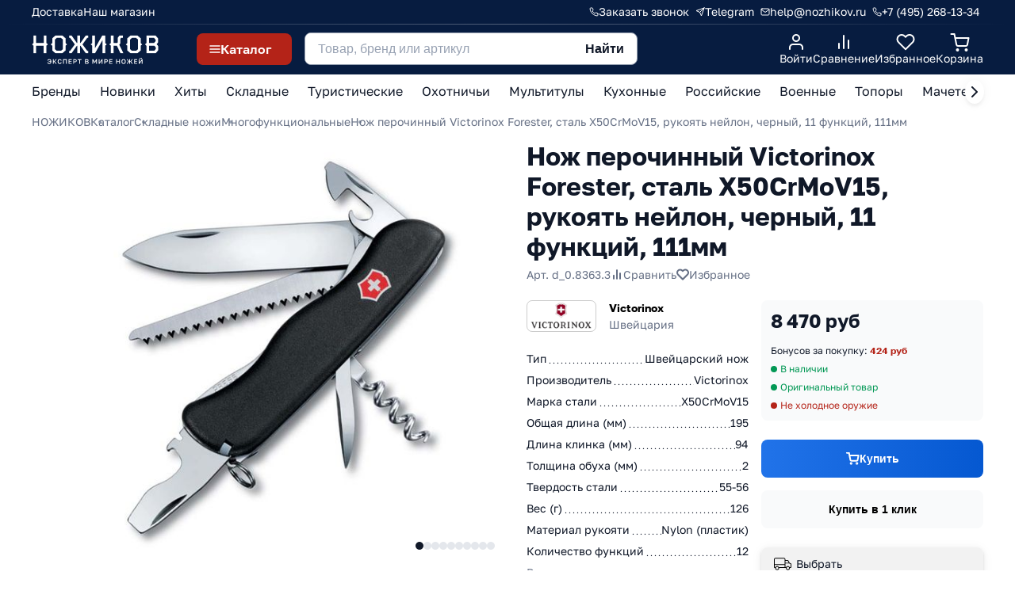

--- FILE ---
content_type: text/html; charset=utf-8
request_url: https://www.nozhikov.ru/product/nozh-perochinnyy-victorinox-forester-083633-111mm-s-fiksatorom-lezviya-12-funktsiy-chernyy
body_size: 87674
content:
<!DOCTYPE html>
<html  lang="ru">
<link rel="dns-prefetch" href="https://static.insales-cdn.com" />
<link rel="dns-prefetch" href="https://img.nozhikov.ru" />
<link rel= "dns-prefetch" href="https://mc.yandex.ru" />

  <head><link media='print' onload='this.media="all"' rel='stylesheet' type='text/css' href='/served_assets/public/jquery.modal-0c2631717f4ce8fa97b5d04757d294c2bf695df1d558678306d782f4bf7b4773.css'><meta data-config="{&quot;product_id&quot;:44090231}" name="page-config" content="" /><meta data-config="{&quot;money_with_currency_format&quot;:{&quot;delimiter&quot;:&quot; &quot;,&quot;separator&quot;:&quot;.&quot;,&quot;format&quot;:&quot;%n %u&quot;,&quot;unit&quot;:&quot;руб&quot;,&quot;show_price_without_cents&quot;:1},&quot;currency_code&quot;:&quot;RUR&quot;,&quot;currency_iso_code&quot;:&quot;RUB&quot;,&quot;default_currency&quot;:{&quot;title&quot;:&quot;Российский рубль&quot;,&quot;code&quot;:&quot;RUR&quot;,&quot;rate&quot;:1.0,&quot;format_string&quot;:&quot;%n %u&quot;,&quot;unit&quot;:&quot;руб&quot;,&quot;price_separator&quot;:&quot;&quot;,&quot;is_default&quot;:true,&quot;price_delimiter&quot;:&quot;&quot;,&quot;show_price_with_delimiter&quot;:true,&quot;show_price_without_cents&quot;:true},&quot;facebook&quot;:{&quot;pixelActive&quot;:true,&quot;currency_code&quot;:&quot;RUB&quot;,&quot;use_variants&quot;:false},&quot;vk&quot;:{&quot;pixel_active&quot;:null,&quot;price_list_id&quot;:null},&quot;new_ya_metrika&quot;:true,&quot;ecommerce_data_container&quot;:&quot;dataLayer&quot;,&quot;common_js_version&quot;:null,&quot;vue_ui_version&quot;:null,&quot;feedback_captcha_enabled&quot;:&quot;1&quot;,&quot;account_id&quot;:197266,&quot;hide_items_out_of_stock&quot;:false,&quot;forbid_order_over_existing&quot;:false,&quot;minimum_items_price&quot;:1,&quot;enable_comparison&quot;:true,&quot;locale&quot;:&quot;ru&quot;,&quot;client_group&quot;:null,&quot;consent_to_personal_data&quot;:{&quot;active&quot;:true,&quot;obligatory&quot;:false,&quot;description&quot;:&quot;\u003cp\u003eНастоящим подтверждаю, что я ознакомлен и согласен с условиями \u003ca href=\&quot;/page/publichnaya-oferta\&quot; target=\&quot;blank\&quot;\u003eпубличной оферты\u003c/a\u003e и \u003ca href=\&quot;/page/politika-konfidentsialnosti\&quot; target=\&quot;blank\&quot;\u003eполитики конфиденциальности\u003c/a\u003e.\u003c/p\u003e&quot;},&quot;recaptcha_key&quot;:&quot;6LfXhUEmAAAAAOGNQm5_a2Ach-HWlFKD3Sq7vfFj&quot;,&quot;recaptcha_key_v3&quot;:&quot;6LcZi0EmAAAAAPNov8uGBKSHCvBArp9oO15qAhXa&quot;,&quot;yandex_captcha_key&quot;:&quot;ysc1_ec1ApqrRlTZTXotpTnO8PmXe2ISPHxsd9MO3y0rye822b9d2&quot;,&quot;checkout_float_order_content_block&quot;:false,&quot;available_products_characteristics_ids&quot;:null,&quot;sber_id_app_id&quot;:&quot;5b5a3c11-72e5-4871-8649-4cdbab3ba9a4&quot;,&quot;theme_generation&quot;:2,&quot;quick_checkout_captcha_enabled&quot;:false,&quot;max_order_lines_count&quot;:500,&quot;sber_bnpl_min_amount&quot;:1000,&quot;sber_bnpl_max_amount&quot;:150000,&quot;counter_settings&quot;:{&quot;data_layer_name&quot;:&quot;dataLayer&quot;,&quot;new_counters_setup&quot;:true,&quot;add_to_cart_event&quot;:true,&quot;remove_from_cart_event&quot;:true,&quot;add_to_wishlist_event&quot;:true,&quot;purchase_event&quot;:true},&quot;site_setting&quot;:{&quot;show_cart_button&quot;:true,&quot;show_service_button&quot;:false,&quot;show_marketplace_button&quot;:false,&quot;show_quick_checkout_button&quot;:true},&quot;warehouses&quot;:[{&quot;id&quot;:768665,&quot;title&quot;:&quot;Основной склад&quot;,&quot;array_index&quot;:0},{&quot;id&quot;:4101862,&quot;title&quot;:&quot;Витрина&quot;,&quot;array_index&quot;:3},{&quot;id&quot;:4101863,&quot;title&quot;:&quot;Удаленный склад&quot;,&quot;array_index&quot;:4},{&quot;id&quot;:768758,&quot;title&quot;:&quot;Дропшиппинг&quot;,&quot;array_index&quot;:1},{&quot;id&quot;:1087478,&quot;title&quot;:&quot;Санкт-Петербург (архив)&quot;,&quot;array_index&quot;:2}],&quot;captcha_type&quot;:&quot;google&quot;,&quot;human_readable_urls&quot;:false}" name="shop-config" content="" /><meta name='js-evnvironment' content='production' /><meta name='default-locale' content='ru' /><meta name='insales-redefined-api-methods' content="[]" /><script type="text/javascript" src="https://static.insales-cdn.com/assets/static-versioned/v3.72/static/libs/lodash/4.17.21/lodash.min.js"></script><script>dataLayer= []; dataLayer.push({
        event: 'view_item',
        ecommerce: {
          items: [{"item_id":"44090231","item_name":"Нож перочинный Victorinox Forester, сталь X50CrMoV15, рукоять нейлон, черный, 11 функций, 111мм","item_category":"Каталог/Складные ножи/Многофункциональные","price":8470}]
         }
      });</script>
<!--InsalesCounter -->
<script type="text/javascript">
(function() {
  if (typeof window.__insalesCounterId !== 'undefined') {
    return;
  }

  try {
    Object.defineProperty(window, '__insalesCounterId', {
      value: 197266,
      writable: true,
      configurable: true
    });
  } catch (e) {
    console.error('InsalesCounter: Failed to define property, using fallback:', e);
    window.__insalesCounterId = 197266;
  }

  if (typeof window.__insalesCounterId === 'undefined') {
    console.error('InsalesCounter: Failed to set counter ID');
    return;
  }

  let script = document.createElement('script');
  script.async = true;
  script.src = '/javascripts/insales_counter.js?7';
  let firstScript = document.getElementsByTagName('script')[0];
  firstScript.parentNode.insertBefore(script, firstScript);
})();
</script>
<!-- /InsalesCounter -->
    <script type="text/javascript">
      (function() {
              window.__rees_shop_id = "33444ec9c71357598c36846e101f7d";
      var fileref = document.createElement('link'); 
      fileref.setAttribute('rel','preload'); 
      fileref.setAttribute('href', '//cdn.rees46.ru/insales.min.js'); 
      fileref.setAttribute('as', 'script'); 
      document.getElementsByTagName('head')[0].appendChild(fileref);
      fileref = document.createElement('script'); 
      fileref.setAttribute('type','text/javascript'); 
      fileref.setAttribute('src', '//cdn.rees46.ru/insales.min.js'); 
      fileref.setAttribute('async', 'true'); 
      document.getElementsByTagName('head')[0].appendChild(fileref);
      window.r46_app_installation_date = "2023-08-12 11:03:40 +0300";
      window.r46=window.r46||function(){(r46.q=r46.q||[]).push(arguments)};

      })();
    </script>

    <script type="text/javascript">
      (function() {
        var fileref = document.createElement('script');
        fileref.setAttribute("type","text/javascript");
        fileref.setAttribute("src", 'https://pnn.insales-tech.ru/pnn/pnn.js');
        document.getElementsByTagName("head")[0].appendChild(fileref);
      })();
    </script>
<link rel="preload" href="https://api.nozhikov.ru/src/critical.css" as="style" onload="this.onload=null;this.rel='stylesheet'">
<meta name="yandex-verification" content="64f2ba8b26dde1ab" />

<link rel="preload" fetchpriority="high" as="image" href="https://api.nozhikov.ru/src/img/start_mob.jpg" type="image/jpg">
<link rel="preload" fetchpriority="high" as="image" href="https://api.nozhikov.ru/src/img/start_desc_new.jpg" type="image/jpg"><link rel="icon"  href="https://img.nozhikov.ru/files/1/7259/22256731/original/favicon.svg" type="image/svg+xml">
<meta name="viewport" content="width=device-width, initial-scale=1.0" />
<title>Нож перочинный Victorinox Forester, сталь X50CrMoV15, рукоять нейлон, черный, 11 функций, 111мм - купить по цене 8 470 руб с доставкой</title>
<meta name="description" content="В наличии >>> Нож перочинный Victorinox Forester, сталь X50CrMoV15, рукоять нейлон, черный, 11 функций, 111мм в интернет-магазине НОЖИКОВ в Москве с доставкой по России. Артикул d_0.8363.3. Оригинальные товары, гарантия качества."><meta property="og:type" content="website">

			<meta property="og:url" content="https://www.nozhikov.ru/product/nozh-perochinnyy-victorinox-forester-083633-111mm-s-fiksatorom-lezviya-12-funktsiy-chernyy">
			<meta property="og:title" content="Нож перочинный Victorinox Forester, сталь X50CrMoV15, рукоять нейлон, черный, 11 функций, 111мм">
			<meta property="og:description" content="В наличии >>> Нож перочинный Victorinox Forester, сталь X50CrMoV15, рукоять нейлон, черный, 11 функций, 111мм в интернет-магазине НОЖИКОВ в Москве с доставкой по России. Артикул d_0.8363.3. Оригинальные товары, гарантия качества.">
			<meta property="og:image" content="https://img.nozhikov.ru/images/products/1/4673/285741633/nozh-perochinnyj-victorinox-forester-stal-x50crmov15-rukoyat-nejlon-chernyj-2.jpg">
		








<link rel="canonical" href="https://www.nozhikov.ru/product/nozh-perochinnyy-victorinox-forester-083633-111mm-s-fiksatorom-lezviya-12-funktsiy-chernyy">
<meta name="robots" content="index,follow" /><meta name="zen-verification" content="E7qxud72eaV5Pt08h8zUmRK0xmukWVfBUMQmL9z2ua7cma3tOoroQWxmCwTZT6DG" />
<meta name="google-site-verification" content="lyFOeneS4Lvww_KB3K06jOxrdFdyv_Y9Jqf-_UfWWsw" />
<meta name="google-site-verification" content="OiWNbcDTsVRlu5P6SPZx5cqaiTbRG--OTu0O4gCnCvM" />
<meta name="msvalidate.01" content="C33CBDB6DA009BCD4B0E1AF20A8624BA" /><meta name='product-id' content='44090231' />
</head>
  <body>

 <div class="header header_ny_">
  <div class="header_top_line">
    <div class="container">
      <div class="header_top_line_wrapper">
        <div class="header_top_line_menu"><a href="/page/dostavka-i-oplata" title="Доставка">Доставка</a><a href="/page/kontakty" title="Наш магазин">Наш магазин</a></div>
        <div class="header_top_line_links">
          <div class="header_link_item">
            <a href="/" class="js-modal-feedback">
              <svg width="12" height="12" viewBox="0 0 12 12" fill="none" xmlns="http://www.w3.org/2000/svg"><path d="M10.9987 8.46005V9.96005C10.9993 10.0993 10.9708 10.2371 10.915 10.3647C10.8592 10.4923 10.7774 10.6068 10.6748 10.701C10.5722 10.7951 10.451 10.8668 10.3191 10.9114C10.1872 10.956 10.0474 10.9726 9.90874 10.96C8.37016 10.7929 6.89224 10.2671 5.59375 9.42505C4.38566 8.65738 3.36141 7.63313 2.59375 6.42505C1.74873 5.12065 1.22287 3.63555 1.05875 2.09005C1.04625 1.95178 1.06268 1.81243 1.107 1.68086C1.15131 1.54929 1.22253 1.42839 1.31613 1.32586C1.40973 1.22332 1.52365 1.1414 1.65064 1.08531C1.77763 1.02922 1.91492 1.00018 2.05375 1.00005H3.55375C3.7964 0.99766 4.03164 1.08359 4.21563 1.24181C4.39961 1.40004 4.51978 1.61977 4.55375 1.86005C4.61706 2.34008 4.73447 2.81141 4.90375 3.26505C4.97102 3.44401 4.98558 3.63851 4.9457 3.82549C4.90582 4.01247 4.81318 4.1841 4.67875 4.32005L4.04375 4.95505C4.75552 6.20682 5.79197 7.24327 7.04375 7.95505L7.67874 7.32005C7.81469 7.18562 7.98632 7.09297 8.1733 7.05309C8.36029 7.01322 8.55478 7.02778 8.73374 7.09505C9.18738 7.26432 9.65871 7.38174 10.1387 7.44505C10.3816 7.47931 10.6034 7.60165 10.762 7.7888C10.9206 7.97594 11.0048 8.21484 10.9987 8.46005Z" stroke="white" stroke-linecap="round" stroke-linejoin="round"/></svg>
              <span>Заказать звонок</span>
            </a>
          </div>
          
          <div class="header_link_item">
            <a href="https://t.me/nozhikov_bot" target="_blank">
              <svg width="12" height="12" viewBox="0 0 12 12" fill="none" xmlns="http://www.w3.org/2000/svg"><g clip-path="url(#clip0_9776_19510)"><path d="M11 1L5.5 6.5" stroke="white" stroke-linecap="round" stroke-linejoin="round"/><path d="M11 1L7.5 11L5.5 6.5L1 4.5L11 1Z" stroke="white" stroke-linecap="round" stroke-linejoin="round"/></g><defs><clipPath id="clip0_9776_19510"><rect width="12" height="12" fill="white"/></clipPath></defs></svg>
              <span>Telegram</span>
            </a>
          </div>
          <div class="header_link_item">
            <a href="mailto:help@nozhikov.ru">
              <svg width="12" height="10" viewBox="0 0 12 10" fill="none" xmlns="http://www.w3.org/2000/svg"><path d="M2 1H10C10.55 1 11 1.45 11 2V8C11 8.55 10.55 9 10 9H2C1.45 9 1 8.55 1 8V2C1 1.45 1.45 1 2 1Z" stroke="white" stroke-linecap="round" stroke-linejoin="round"/><path d="M11 2L6 5.5L1 2" stroke="white" stroke-linecap="round" stroke-linejoin="round"/></svg>
              <span>help@nozhikov.ru</span>
            </a>
          </div>
          <div class="header_link_item">
            <a href="tel:+74952681334">
              <svg width="12" height="12" viewBox="0 0 12 12" fill="none" xmlns="http://www.w3.org/2000/svg"><path d="M10.9987 8.46005V9.96005C10.9993 10.0993 10.9708 10.2371 10.915 10.3647C10.8592 10.4923 10.7774 10.6068 10.6748 10.701C10.5722 10.7951 10.451 10.8668 10.3191 10.9114C10.1872 10.956 10.0474 10.9726 9.90874 10.96C8.37016 10.7929 6.89224 10.2671 5.59375 9.42505C4.38566 8.65738 3.36141 7.63313 2.59375 6.42505C1.74873 5.12065 1.22287 3.63555 1.05875 2.09005C1.04625 1.95178 1.06268 1.81243 1.107 1.68086C1.15131 1.54929 1.22253 1.42839 1.31613 1.32586C1.40973 1.22332 1.52365 1.1414 1.65064 1.08531C1.77763 1.02922 1.91492 1.00018 2.05375 1.00005H3.55375C3.7964 0.99766 4.03164 1.08359 4.21563 1.24181C4.39961 1.40004 4.51978 1.61977 4.55375 1.86005C4.61706 2.34008 4.73447 2.81141 4.90375 3.26505C4.97102 3.44401 4.98558 3.63851 4.9457 3.82549C4.90582 4.01247 4.81318 4.1841 4.67875 4.32005L4.04375 4.95505C4.75552 6.20682 5.79197 7.24327 7.04375 7.95505L7.67874 7.32005C7.81469 7.18562 7.98632 7.09297 8.1733 7.05309C8.36029 7.01322 8.55478 7.02778 8.73374 7.09505C9.18738 7.26432 9.65871 7.38174 10.1387 7.44505C10.3816 7.47931 10.6034 7.60165 10.762 7.7888C10.9206 7.97594 11.0048 8.21484 10.9987 8.46005Z" stroke="white" stroke-linecap="round" stroke-linejoin="round"/></svg>
              <span>
                
                +7 (495) 268-13-34
                
              </span>
            </a>
          </div>
        </div>
      </div>
    </div>
  </div>
  <div class="header_content">
    <div class="container">
      <div class="header_content_wrapper">
        <div class="header_content_logo"><a href="/" title="Главная" class="header_logo">
            <svg class="header_logo_desc" width="148" height="37" viewBox="0 0 270 66" fill="none" xmlns="http://www.w3.org/2000/svg"><g clip-path="url(#clip0_11310_87574)"><path d="M34.4719 19.5263L31.2086 22.3634V38.7183H25.5187V22.3634H9.3695V38.7183H3.76331V22.3634L0.5 19.5263L3.76331 16.6892V0.0839844H9.45317V16.6892H25.6024V0.0839844H31.2922V16.6892L34.4719 19.5263Z" fill="white"/><path d="M75.2227 19.6084L71.9594 22.4455V32.4587L64.6797 38.8838H50.9571L43.6774 32.4587V22.4455L40.4141 19.6084L43.6774 16.7713V6.59117L50.9571 0.166016H64.7634L72.043 6.59117V16.7713L75.2227 19.6084ZM66.3532 29.705V9.26137L62.3368 5.75674H53.3836L49.3672 9.26137V29.7885L53.3836 33.2097H62.2531L66.3532 29.705Z" fill="white"/><path d="M91.7969 19.6098L81.7559 5.75815H79.6641V0.0839844H84.4335L96.1479 16.6893H97.0684V0.0839844H102.758V16.6893H103.679L115.393 0.0839844H120.163V5.75815H118.071L108.03 19.6098L118.071 33.2111H120.163V38.8852H115.393L103.679 22.4469H102.758V38.8018H97.0684V22.4469H96.1479L84.4335 38.8852H79.6641V33.2111H81.7559L91.7969 19.6098Z" fill="white"/><path d="M128.857 16.6893V0.0839844H134.547V27.9541L150.445 0.0839844H156.47V16.6893L159.733 19.5263L156.47 22.3634V38.8018H150.78V10.0972L134.547 38.8018H128.857V22.3634L125.594 19.5263L128.857 16.6893Z" fill="white"/><path d="M183.17 15.1033V5.25694L187.353 0.0834423H194.215V5.75761H190.031L188.776 7.42648V17.1894L186.266 20.2768L195.303 38.7178H189.194L181.078 22.3629H174.133V38.7178H168.443V22.3629L165.18 19.5258L168.443 16.6887V0H174.133V16.6887H181.831L183.17 15.1033Z" fill="white"/><path d="M235.119 19.6084L231.856 22.4455V32.4587L224.576 38.8838H210.77L203.49 32.4587V22.4455L200.227 19.6084L203.49 16.7713V6.59117L210.77 0.166016H224.576L231.856 6.59117V16.7713L235.119 19.6084ZM226.249 29.705V9.26137L222.233 5.75674H213.363L209.347 9.26137V29.7885L213.363 33.2097H222.233L226.249 29.705Z" fill="white"/><path d="M269.69 31.5417L263.582 38.8013H244.17V22.3629L240.906 19.5258L244.17 16.6887V0H262.996L269.272 7.25959V15.0198L265.758 19.2755L269.69 23.5311V31.5417ZM263.666 12.6834V9.7629L260.319 5.67416H249.859V16.6887H260.319L263.666 12.6834ZM264.084 29.1218V25.9509L260.988 22.5298H249.943V33.2105H260.988L264.084 29.1218Z" fill="white"/></g><path d="M37.402 61.154C36.87 61.154 36.3753 61.0933 35.918 60.972C35.4606 60.8507 35.05 60.664 34.686 60.412C34.3313 60.1507 34.042 59.8147 33.818 59.404C33.6033 58.9933 33.468 58.4987 33.412 57.92H35.19C35.2646 58.4613 35.484 58.8907 35.848 59.208C36.212 59.516 36.73 59.67 37.402 59.67C37.7006 59.67 37.99 59.6233 38.27 59.53C38.55 59.4273 38.802 59.264 39.026 59.04C39.2593 58.8067 39.4506 58.5033 39.6 58.13C39.7493 57.7473 39.8426 57.2807 39.88 56.73H36.212V55.33H39.88C39.8333 54.6393 39.6933 54.0933 39.46 53.692C39.236 53.2813 38.9466 52.9873 38.592 52.81C38.2373 52.6233 37.8406 52.53 37.402 52.53C36.8606 52.53 36.3846 52.67 35.974 52.95C35.5633 53.23 35.2973 53.6733 35.176 54.28H33.412C33.4586 53.7387 33.5893 53.2673 33.804 52.866C34.0186 52.4647 34.3033 52.1287 34.658 51.858C35.0126 51.5873 35.4233 51.3867 35.89 51.256C36.3566 51.116 36.8606 51.046 37.402 51.046C38.0086 51.046 38.5686 51.1393 39.082 51.326C39.5953 51.5127 40.048 51.802 40.44 52.194C40.832 52.586 41.1353 53.09 41.35 53.706C41.5646 54.3127 41.672 55.0407 41.672 55.89V56.17C41.672 57.0567 41.5646 57.8173 41.35 58.452C41.1353 59.0773 40.832 59.5907 40.44 59.992C40.048 60.3933 39.5953 60.6873 39.082 60.874C38.5686 61.0607 38.0086 61.154 37.402 61.154ZM44.968 61V51.2H46.648V55.302H47.628L51.184 51.2H53.088L48.958 55.862L53.228 61H51.184L47.628 56.618H46.648V61H44.968ZM59.6056 61.154C58.803 61.154 58.0796 60.986 57.4356 60.65C56.7916 60.3047 56.2783 59.768 55.8956 59.04C55.5223 58.3027 55.3356 57.346 55.3356 56.17V55.89C55.3356 55.0407 55.4476 54.3127 55.6716 53.706C55.8956 53.09 56.199 52.586 56.5816 52.194C56.9736 51.802 57.4263 51.5127 57.9396 51.326C58.4623 51.1393 59.0176 51.046 59.6056 51.046C60.147 51.046 60.651 51.116 61.1176 51.256C61.5843 51.3867 61.995 51.5873 62.3496 51.858C62.7043 52.1287 62.989 52.4647 63.2036 52.866C63.4183 53.2673 63.549 53.7387 63.5956 54.28H61.8316C61.7103 53.6733 61.449 53.23 61.0476 52.95C60.6556 52.67 60.175 52.53 59.6056 52.53C59.195 52.53 58.7983 52.6373 58.4156 52.852C58.033 53.0573 57.7156 53.4027 57.4636 53.888C57.221 54.3733 57.0996 55.0407 57.0996 55.89V56.17C57.0996 56.842 57.1743 57.4067 57.3236 57.864C57.473 58.312 57.669 58.6667 57.9116 58.928C58.1636 59.1893 58.4343 59.3807 58.7236 59.502C59.0223 59.614 59.3163 59.67 59.6056 59.67C60.2776 59.67 60.7956 59.516 61.1596 59.208C61.533 58.8907 61.757 58.4613 61.8316 57.92H63.5956C63.5396 58.4987 63.3996 58.9933 63.1756 59.404C62.961 59.8147 62.6716 60.1507 62.3076 60.412C61.953 60.664 61.547 60.8507 61.0896 60.972C60.6323 61.0933 60.1376 61.154 59.6056 61.154ZM66.7516 61V51.2H74.7316V61H73.0516V52.656H68.4316V61H66.7516ZM78.5116 61V51.2H85.0916V52.656H80.1916V55.232H84.6716V56.688H80.1916V59.544H85.0916V61H78.5116ZM88.3849 61V51.2H91.9549C92.8323 51.2 93.5556 51.3307 94.1249 51.592C94.6943 51.844 95.1143 52.2033 95.3849 52.67C95.6649 53.1367 95.8049 53.6873 95.8049 54.322C95.8049 54.9567 95.6649 55.5073 95.3849 55.974C95.1143 56.4407 94.6943 56.8047 94.1249 57.066C93.5556 57.318 92.8323 57.444 91.9549 57.444H90.0649V61H88.3849ZM90.0649 55.988H91.8149C92.7016 55.988 93.3083 55.8527 93.6349 55.582C93.9616 55.302 94.1249 54.882 94.1249 54.322C94.1249 53.7713 93.9616 53.356 93.6349 53.076C93.3083 52.796 92.7016 52.656 91.8149 52.656H90.0649V55.988ZM101.129 61V52.656H97.8387V51.2H106.099V52.656H102.809V61H101.129ZM113.657 61V51.2H117.577C118.688 51.2 119.5 51.438 120.013 51.914C120.536 52.39 120.797 53.0247 120.797 53.818C120.797 54.322 120.666 54.756 120.405 55.12C120.144 55.4747 119.784 55.7313 119.327 55.89C119.906 56.0207 120.363 56.2867 120.699 56.688C121.044 57.08 121.217 57.5933 121.217 58.228C121.217 58.7693 121.1 59.25 120.867 59.67C120.634 60.09 120.265 60.4167 119.761 60.65C119.257 60.8833 118.604 61 117.801 61H113.657ZM115.337 59.544H117.619C118.347 59.544 118.846 59.4273 119.117 59.194C119.397 58.9607 119.537 58.6013 119.537 58.116C119.537 57.64 119.397 57.276 119.117 57.024C118.837 56.7627 118.333 56.632 117.605 56.632H115.337V59.544ZM115.337 55.288H117.367C118.02 55.288 118.473 55.1667 118.725 54.924C118.986 54.6813 119.117 54.3547 119.117 53.944C119.117 53.524 118.991 53.2067 118.739 52.992C118.487 52.768 118.03 52.656 117.367 52.656H115.337V55.288ZM129.124 61V51.2H130.86L133.982 57.01L137.104 51.2H138.784V61H137.104V54.14L134.514 58.97H133.394L130.804 54.14V61H129.124ZM142.566 61V51.2H144.246V58.34L149.062 51.2H150.686V61H149.006V53.86L144.19 61H142.566ZM154.463 61V51.2H158.033C158.91 51.2 159.633 51.3307 160.203 51.592C160.772 51.844 161.192 52.2033 161.463 52.67C161.743 53.1367 161.883 53.6873 161.883 54.322C161.883 54.9567 161.743 55.5073 161.463 55.974C161.192 56.4407 160.772 56.8047 160.203 57.066C159.633 57.318 158.91 57.444 158.033 57.444H156.143V61H154.463ZM156.143 55.988H157.893C158.779 55.988 159.386 55.8527 159.713 55.582C160.039 55.302 160.203 54.882 160.203 54.322C160.203 53.7713 160.039 53.356 159.713 53.076C159.386 52.796 158.779 52.656 157.893 52.656H156.143V55.988ZM164.965 61V51.2H171.545V52.656H166.645V55.232H171.125V56.688H166.645V59.544H171.545V61H164.965ZM179.598 61V51.2H181.278V55.232H186.038V51.2H187.718V61H186.038V56.688H181.278V61H179.598ZM195.485 61.154C194.888 61.154 194.318 61.0607 193.777 60.874C193.245 60.6873 192.769 60.398 192.349 60.006C191.929 59.6047 191.598 59.0913 191.355 58.466C191.122 57.8313 191.005 57.066 191.005 56.17V55.89C191.005 55.0313 191.122 54.2987 191.355 53.692C191.598 53.076 191.929 52.572 192.349 52.18C192.769 51.788 193.245 51.5033 193.777 51.326C194.318 51.1393 194.888 51.046 195.485 51.046C196.082 51.046 196.647 51.1393 197.179 51.326C197.72 51.5033 198.201 51.788 198.621 52.18C199.041 52.572 199.368 53.076 199.601 53.692C199.844 54.2987 199.965 55.0313 199.965 55.89V56.17C199.965 57.066 199.844 57.8313 199.601 58.466C199.368 59.0913 199.041 59.6047 198.621 60.006C198.201 60.398 197.72 60.6873 197.179 60.874C196.647 61.0607 196.082 61.154 195.485 61.154ZM195.485 59.67C195.952 59.67 196.39 59.558 196.801 59.334C197.212 59.11 197.548 58.746 197.809 58.242C198.07 57.7287 198.201 57.038 198.201 56.17V55.89C198.201 55.0687 198.07 54.4153 197.809 53.93C197.548 53.4353 197.212 53.0807 196.801 52.866C196.39 52.642 195.952 52.53 195.485 52.53C195.018 52.53 194.575 52.642 194.155 52.866C193.744 53.0807 193.408 53.4353 193.147 53.93C192.895 54.4153 192.769 55.0687 192.769 55.89V56.17C192.769 57.038 192.895 57.7287 193.147 58.242C193.408 58.746 193.744 59.11 194.155 59.334C194.575 59.558 195.018 59.67 195.485 59.67ZM202.071 61L205.571 55.904L202.211 51.2H204.031L206.901 55.302H207.741V51.2H209.421V55.302H210.261L213.187 51.2H214.951L211.591 55.848L215.091 61H213.187L210.261 56.618H209.421V61H207.741V56.618H206.901L203.947 61H202.071ZM217.968 61V51.2H224.548V52.656H219.648V55.232H224.128V56.688H219.648V59.544H224.548V61H217.968ZM227.841 61V51.2H229.521V58.34L234.337 51.2H235.961V61H234.281V53.86L229.465 61H227.841ZM231.901 50.57C231.323 50.57 230.847 50.486 230.473 50.318C230.1 50.1407 229.825 49.8887 229.647 49.562C229.47 49.226 229.381 48.8153 229.381 48.33H230.921C230.921 48.7593 231.001 49.0627 231.159 49.24C231.327 49.4173 231.575 49.506 231.901 49.506C232.228 49.506 232.471 49.4173 232.629 49.24C232.797 49.0627 232.881 48.7593 232.881 48.33H234.421C234.421 48.8153 234.333 49.226 234.155 49.562C233.978 49.8887 233.703 50.1407 233.329 50.318C232.956 50.486 232.48 50.57 231.901 50.57Z" fill="white"/><defs><clipPath id="clip0_11310_87574"><rect width="269" height="39" fill="white" transform="translate(0.5)"/></clipPath></defs></svg>
            <svg class="header_logo_mob" width="138" height="20" viewBox="0 0 138 20" fill="none" xmlns="http://www.w3.org/2000/svg"><path d="M17.711 9.96201L16.0461 11.4095V19.7536H13.1432V11.4095H4.90403V19.7536H2.04381V11.4095L0.378906 9.96201L2.04381 8.51456V0.0427246H4.94672V8.51456H13.1859V0.0427246H16.0888V8.51456L17.711 9.96201Z" fill="white"/><path d="M38.5012 10.0041L36.8363 11.4516V16.5602L33.1223 19.8383H26.1211L22.4071 16.5602V11.4516L20.7422 10.0041L22.4071 8.55668V3.36289L26.1211 0.0848389H33.1649L36.879 3.36289V8.55668L38.5012 10.0041ZM33.976 15.1553V4.72519L31.9269 2.93717H27.3591L25.31 4.72519V15.1979L27.3591 16.9434H31.8842L33.976 15.1553Z" fill="white"/><path d="M46.9596 10.0046L41.8368 2.93763H40.7695V0.0427246H43.2029L49.1794 8.51456H49.649V0.0427246H52.5519V8.51456H53.0215L58.9981 0.0427246H61.4314V2.93763H60.3642L55.2414 10.0046L60.3642 16.9438H61.4314V19.8387H58.9981L53.0215 11.452H52.5519V19.7962H49.649V11.452H49.1794L43.2029 19.8387H40.7695V16.9438H41.8368L46.9596 10.0046Z" fill="white"/><path d="M65.8641 8.51456V0.0427246H68.767V14.2618L76.8781 0.0427246H79.9518V8.51456L81.6167 9.96202L79.9518 11.4095V19.7962H77.0489V5.15137L68.767 19.7962H65.8641V11.4095L64.1992 9.96202L65.8641 8.51456Z" fill="white"/><path d="M93.5768 7.70554V2.68204L95.7113 0.0425714H99.2118V2.93747H97.0773L96.437 3.78891V8.76984L95.1563 10.345L99.7668 19.7534H96.6504L92.5095 11.4093H88.9663V19.7534H86.0633V11.4093L84.3984 9.96186L86.0633 8.51441V0H88.9663V8.51441H92.8937L93.5768 7.70554Z" fill="white"/><path d="M120.079 10.0041L118.414 11.4516V16.5602L114.7 19.8383H107.656L103.942 16.5602V11.4516L102.277 10.0041L103.942 8.55668V3.36289L107.656 0.0848389H114.7L118.414 3.36289V8.55668L120.079 10.0041ZM115.554 15.1553V4.72519L113.505 2.93717H108.98L106.931 4.72519V15.1979L108.98 16.9434H113.505L115.554 15.1553Z" fill="white"/><path d="M137.717 16.0922L134.6 19.796H124.696V11.4093L123.031 9.96186L124.696 8.51441V0H134.301L137.503 3.70377V7.66297L135.71 9.83414L137.717 12.0053V16.0922ZM134.643 6.47095V4.98093L132.935 2.8949H127.599V8.51441H132.935L134.643 6.47095ZM134.856 14.8576V13.2399L133.277 11.4945H127.642V16.9437H133.277L134.856 14.8576Z" fill="white"/></svg>
          </a></div>
        <div class="header_content_menu">
          <div class="header_content_menu_button js-open-menu">
            <svg class="menu_open" width="14" height="10" viewBox="0 0 14 10" fill="none" xmlns="http://www.w3.org/2000/svg"><path d="M1 5H13" stroke="white" stroke-width="1.5" stroke-linecap="round" stroke-linejoin="round"/><path d="M1 1H13" stroke="white" stroke-width="1.5" stroke-linecap="round" stroke-linejoin="round"/><path d="M1 9H13" stroke="white" stroke-width="1.5" stroke-linecap="round" stroke-linejoin="round"/></svg>
            <svg class="menu_close" width="14" height="14" viewBox="0 0 14 14" fill="none" xmlns="http://www.w3.org/2000/svg"><path d="M13 1L1 13" stroke="white" stroke-width="2" stroke-linecap="round" stroke-linejoin="round"/><path d="M1 1L13 13" stroke="white" stroke-width="2" stroke-linecap="round" stroke-linejoin="round"/></svg>
            <span>Каталог</span>
          </div>
          <div class="header_content_menu_wrapper">
            <div class="collections_menu">
              <div class="collections_menu_wrapper">
                <div class="collections_menu_items">
                  <div class="collections_menu_items_mobile">
                    <div class="menu_mobile_item menu_mobile_button">
                      <a href="#" class="js-open-mob-menu">
                        <svg width="24" height="24" viewBox="0 0 24 24" fill="none" xmlns="http://www.w3.org/2000/svg"><path d="M10 3H3V10H10V3Z" stroke="white" stroke-width="2" stroke-linecap="round" stroke-linejoin="round"/><path d="M21 3H14V10H21V3Z" stroke="white" stroke-width="2" stroke-linecap="round" stroke-linejoin="round"/><path d="M21 14H14V21H21V14Z" stroke="white" stroke-width="2" stroke-linecap="round" stroke-linejoin="round"/><path d="M10 14H3V21H10V14Z" stroke="white" stroke-width="2" stroke-linecap="round" stroke-linejoin="round"/></svg>
                        <span>Каталог</span>
                        <svg width="24" height="24" viewBox="0 0 24 24" fill="none" xmlns="http://www.w3.org/2000/svg"><path d="M9 18L15 12L9 6" stroke="white" stroke-width="2" stroke-linecap="round" stroke-linejoin="round"/></svg>
                      </a>
                    </div>
                    <div class="menu_mobile_item">
                      <a href="/collection/tovary-so-skidkoy">
                        <svg width="24" height="24" viewBox="0 0 24 24" fill="none" xmlns="http://www.w3.org/2000/svg"><path d="M19 5L5 19" stroke="#25282B" stroke-width="2" stroke-linecap="round" stroke-linejoin="round"/><path d="M6.5 9C7.88071 9 9 7.88071 9 6.5C9 5.11929 7.88071 4 6.5 4C5.11929 4 4 5.11929 4 6.5C4 7.88071 5.11929 9 6.5 9Z" stroke="#25282B" stroke-width="2" stroke-linecap="round" stroke-linejoin="round"/><path d="M17.5 20C18.8807 20 20 18.8807 20 17.5C20 16.1193 18.8807 15 17.5 15C16.1193 15 15 16.1193 15 17.5C15 18.8807 16.1193 20 17.5 20Z" stroke="#25282B" stroke-width="2" stroke-linecap="round" stroke-linejoin="round"/></svg>
                        <span>Распродажа</span>
                        <svg width="24" height="24" viewBox="0 0 24 24" fill="none" xmlns="http://www.w3.org/2000/svg"><path d="M9 18L15 12L9 6" stroke="#101828" stroke-width="2" stroke-linecap="round" stroke-linejoin="round"/></svg>
                      </a>
                    </div>
                    <div class="menu_mobile_item">
                      <a href="/product/podarochnyy-sertifikat">
                        <svg width="24" height="24" viewBox="0 0 24 24" fill="none" xmlns="http://www.w3.org/2000/svg"><path d="M20 12V22H4V12" stroke="#25282B" stroke-width="2" stroke-linecap="round" stroke-linejoin="round"/><path d="M22 7H2V12H22V7Z" stroke="#25282B" stroke-width="2" stroke-linecap="round" stroke-linejoin="round"/><path d="M12 22V7" stroke="#25282B" stroke-width="2" stroke-linecap="round" stroke-linejoin="round"/><path d="M12 7H7.5C6.83696 7 6.20107 6.73661 5.73223 6.26777C5.26339 5.79893 5 5.16304 5 4.5C5 3.83696 5.26339 3.20107 5.73223 2.73223C6.20107 2.26339 6.83696 2 7.5 2C11 2 12 7 12 7Z" stroke="#25282B" stroke-width="2" stroke-linecap="round" stroke-linejoin="round"/><path d="M12 7H16.5C17.163 7 17.7989 6.73661 18.2678 6.26777C18.7366 5.79893 19 5.16304 19 4.5C19 3.83696 18.7366 3.20107 18.2678 2.73223C17.7989 2.26339 17.163 2 16.5 2C13 2 12 7 12 7Z" stroke="#25282B" stroke-width="2" stroke-linecap="round" stroke-linejoin="round"/></svg>
                        <span>Подарочные сертификаты</span>
                        <svg width="24" height="24" viewBox="0 0 24 24" fill="none" xmlns="http://www.w3.org/2000/svg"><path d="M9 18L15 12L9 6" stroke="#101828" stroke-width="2" stroke-linecap="round" stroke-linejoin="round"/></svg>
                      </a>
                    </div>
                    <div class="menu_mobile_item">
                      <a href="/favorites">
                        <svg width="24" height="24" viewBox="0 0 24 24" fill="none" xmlns="http://www.w3.org/2000/svg"><path d="M20.8382 4.60999C20.3274 4.099 19.721 3.69364 19.0535 3.41708C18.3861 3.14052 17.6707 2.99817 16.9482 2.99817C16.2257 2.99817 15.5103 3.14052 14.8428 3.41708C14.1754 3.69364 13.5689 4.099 13.0582 4.60999L11.9982 5.66999L10.9382 4.60999C9.90647 3.5783 8.5072 2.9987 7.04817 2.9987C5.58913 2.9987 4.18986 3.5783 3.15817 4.60999C2.12647 5.64169 1.54688 7.04096 1.54688 8.49999C1.54687 9.95903 2.12647 11.3583 3.15817 12.39L4.21817 13.45L11.9982 21.23L19.7782 13.45L20.8382 12.39C21.3492 11.8792 21.7545 11.2728 22.0311 10.6053C22.3076 9.93789 22.45 9.22248 22.45 8.49999C22.45 7.77751 22.3076 7.0621 22.0311 6.39464C21.7545 5.72718 21.3492 5.12075 20.8382 4.60999V4.60999Z" stroke="#101828" stroke-width="2" stroke-linecap="round" stroke-linejoin="round"/></svg>
                        <span>Избранное</span>
                        <svg width="24" height="24" viewBox="0 0 24 24" fill="none" xmlns="http://www.w3.org/2000/svg"><path d="M9 18L15 12L9 6" stroke="#101828" stroke-width="2" stroke-linecap="round" stroke-linejoin="round"/></svg>
                      </a>
                    </div>
                    <div class="menu_mobile_item">
                      <a href="/compares">
                        <svg width="24" height="24" viewBox="0 0 24 24" fill="none" xmlns="http://www.w3.org/2000/svg"><path d="M18 20V10" stroke="#25282B" stroke-width="2" stroke-linecap="round" stroke-linejoin="round"/><path d="M12 20V4" stroke="#25282B" stroke-width="2" stroke-linecap="round" stroke-linejoin="round"/><path d="M6 20V14" stroke="#25282B" stroke-width="2" stroke-linecap="round" stroke-linejoin="round"/></svg>
                        <span>Сравнение</span>
                        <svg width="24" height="24" viewBox="0 0 24 24" fill="none" xmlns="http://www.w3.org/2000/svg"><path d="M9 18L15 12L9 6" stroke="#101828" stroke-width="2" stroke-linecap="round" stroke-linejoin="round"/></svg>
                      </a>
                    </div>
                    <div class="menu_mobile_item">
                      <a href="/cart_items">
                        <svg width="24" height="24" viewBox="0 0 24 24" fill="none" xmlns="http://www.w3.org/2000/svg"><path d="M9 22C9.55228 22 10 21.5523 10 21C10 20.4477 9.55228 20 9 20C8.44772 20 8 20.4477 8 21C8 21.5523 8.44772 22 9 22Z" stroke="#101828" stroke-width="2" stroke-linecap="round" stroke-linejoin="round"/><path d="M20 22C20.5523 22 21 21.5523 21 21C21 20.4477 20.5523 20 20 20C19.4477 20 19 20.4477 19 21C19 21.5523 19.4477 22 20 22Z" stroke="#101828" stroke-width="2" stroke-linecap="round" stroke-linejoin="round"/><path d="M1 1H5L7.68 14.39C7.77144 14.8504 8.02191 15.264 8.38755 15.5583C8.75318 15.8526 9.2107 16.009 9.68 16H19.4C19.8693 16.009 20.3268 15.8526 20.6925 15.5583C21.0581 15.264 21.3086 14.8504 21.4 14.39L23 6H6" stroke="#101828" stroke-width="2" stroke-linecap="round" stroke-linejoin="round"/></svg>
                        <span>Корзина</span>
                        <svg width="24" height="24" viewBox="0 0 24 24" fill="none" xmlns="http://www.w3.org/2000/svg"><path d="M9 18L15 12L9 6" stroke="#101828" stroke-width="2" stroke-linecap="round" stroke-linejoin="round"/></svg>
                      </a>
                    </div>
                    <div class="menu_mobile_item">
                      <a href="/page/vozvrat">
                        <svg width="24" height="24" viewBox="0 0 24 24" fill="none" xmlns="http://www.w3.org/2000/svg"><path d="M6 2L3 6V20C3 20.5304 3.21071 21.0391 3.58579 21.4142C3.96086 21.7893 4.46957 22 5 22H19C19.5304 22 20.0391 21.7893 20.4142 21.4142C20.7893 21.0391 21 20.5304 21 20V6L18 2H6Z" stroke="#101828" stroke-width="2" stroke-linecap="round" stroke-linejoin="round"/><path d="M3 6H21" stroke="#101828" stroke-width="2" stroke-linecap="round" stroke-linejoin="round"/><path d="M16 10C16 11.0609 15.5786 12.0783 14.8284 12.8284C14.0783 13.5786 13.0609 14 12 14C10.9391 14 9.92172 13.5786 9.17157 12.8284C8.42143 12.0783 8 11.0609 8 10" stroke="#101828" stroke-width="2" stroke-linecap="round" stroke-linejoin="round"/></svg>
                        <span>Обмен и возврат</span>
                        <svg width="24" height="24" viewBox="0 0 24 24" fill="none" xmlns="http://www.w3.org/2000/svg"><path d="M9 18L15 12L9 6" stroke="#101828" stroke-width="2" stroke-linecap="round" stroke-linejoin="round"/></svg>
                      </a>
                    </div>
                    <div class="menu_mobile_item">
                      <a href="/page/dostavka-i-oplata">
                        <svg width="24" height="24" viewBox="0 0 24 24" fill="none" xmlns="http://www.w3.org/2000/svg"><path d="M16 3H1V16H16V3Z" stroke="#101828" stroke-width="2" stroke-linecap="round" stroke-linejoin="round"/><path d="M16 8H20L23 11V16H16V8Z" stroke="#101828" stroke-width="2" stroke-linecap="round" stroke-linejoin="round"/><path d="M5.5 21C6.88071 21 8 19.8807 8 18.5C8 17.1193 6.88071 16 5.5 16C4.11929 16 3 17.1193 3 18.5C3 19.8807 4.11929 21 5.5 21Z" stroke="#101828" stroke-width="2" stroke-linecap="round" stroke-linejoin="round"/><path d="M18.5 21C19.8807 21 21 19.8807 21 18.5C21 17.1193 19.8807 16 18.5 16C17.1193 16 16 17.1193 16 18.5C16 19.8807 17.1193 21 18.5 21Z" stroke="#101828" stroke-width="2" stroke-linecap="round" stroke-linejoin="round"/></svg>
                        <span>Доставка и оплата</span>
                        <svg width="24" height="24" viewBox="0 0 24 24" fill="none" xmlns="http://www.w3.org/2000/svg"><path d="M9 18L15 12L9 6" stroke="#101828" stroke-width="2" stroke-linecap="round" stroke-linejoin="round"/></svg>
                      </a>
                    </div>
                    <div class="menu_mobile_item">
                      <a href="/page/kontakty">
                        <svg width="24" height="24" viewBox="0 0 24 24" fill="none" xmlns="http://www.w3.org/2000/svg"><path d="M2 6H22V10L21.3008 10.4195C20.1924 11.0846 18.8076 11.0846 17.6992 10.4195L17 10L16.3008 10.4195C15.1924 11.0846 13.8077 11.0846 12.6993 10.4195L12 10L11.3007 10.4195C10.1923 11.0846 8.80765 11.0846 7.69925 10.4195L7 10L6.30075 10.4195C5.19235 11.0846 3.80765 11.0846 2.69927 10.4195L2 10V6Z" stroke="#333333" stroke-width="2" stroke-linecap="round" stroke-linejoin="round"/><path d="M4 11.2444V22H20V11" stroke="#333333" stroke-width="2" stroke-linecap="round" stroke-linejoin="round"/><path d="M4 5.9111V2H20V6" stroke="#333333" stroke-width="2" stroke-linecap="round" stroke-linejoin="round"/><path d="M14.5 16H9.5V22H14.5V16Z" stroke="#333333" stroke-width="2" stroke-linecap="round" stroke-linejoin="round"/></svg>
                        <span>Магазин</span>
                        <svg width="24" height="24" viewBox="0 0 24 24" fill="none" xmlns="http://www.w3.org/2000/svg"><path d="M9 18L15 12L9 6" stroke="#101828" stroke-width="2" stroke-linecap="round" stroke-linejoin="round"/></svg>
                      </a>
                    </div>
                    <div class="menu_mobile_item">
                      <a href="/client_account/login">
                        <svg width="24" height="24" viewBox="0 0 24 24" fill="none" xmlns="http://www.w3.org/2000/svg"><path d="M20 7H4C2.89543 7 2 7.89543 2 9V19C2 20.1046 2.89543 21 4 21H20C21.1046 21 22 20.1046 22 19V9C22 7.89543 21.1046 7 20 7Z" stroke="#25282B" stroke-width="2" stroke-linecap="round" stroke-linejoin="round"/><path d="M16 21V5C16 4.46957 15.7893 3.96086 15.4142 3.58579C15.0391 3.21071 14.5304 3 14 3H10C9.46957 3 8.96086 3.21071 8.58579 3.58579C8.21071 3.96086 8 4.46957 8 5V21" stroke="#25282B" stroke-width="2" stroke-linecap="round" stroke-linejoin="round"/></svg>
                        <span>Личный кабинет</span>
                        <svg width="24" height="24" viewBox="0 0 24 24" fill="none" xmlns="http://www.w3.org/2000/svg"><path d="M9 18L15 12L9 6" stroke="#101828" stroke-width="2" stroke-linecap="round" stroke-linejoin="round"/></svg>
                      </a>
                    </div>
                    
                    <div class="menu_mobile_item mobile_links">
                      
                      <a href="https://t.me/nozhikov_bot">
                        <svg width="16" height="16" viewBox="0 0 16 16" fill="none" xmlns="http://www.w3.org/2000/svg"><g clip-path="url(#clip0_10357_18359)"><path d="M10 6.66669L7.33333 9.33335L11.3333 13.3334L14 2.66669L2 7.33335L4.66667 8.66669L6 12.6667L8 10" stroke="black" stroke-width="2" stroke-linecap="round" stroke-linejoin="round"/></g><defs><clipPath id="clip0_10357_18359"><rect width="16" height="16" fill="white"/></clipPath></defs></svg>
                        <span>Telegram</span>
                      </a>
                      <a href="mailto:help@nozhikov.ru">
                        <svg width="17" height="16" viewBox="0 0 17 16" fill="none" xmlns="http://www.w3.org/2000/svg"><g clip-path="url(#clip0_10357_8785)"><path d="M3.16927 2.66669H13.8359C14.5693 2.66669 15.1693 3.26669 15.1693 4.00002V12C15.1693 12.7334 14.5693 13.3334 13.8359 13.3334H3.16927C2.43594 13.3334 1.83594 12.7334 1.83594 12V4.00002C1.83594 3.26669 2.43594 2.66669 3.16927 2.66669Z" stroke="#101828" stroke-width="2" stroke-linecap="round" stroke-linejoin="round"/><path d="M15.1693 4L8.5026 8.66667L1.83594 4" stroke="#101828" stroke-width="2" stroke-linecap="round" stroke-linejoin="round"/></g><defs><clipPath id="clip0_10357_8785"><rect width="16" height="16" fill="white" transform="translate(0.5)"/></clipPath></defs></svg>
                        <span>help@nozhikov.ru</span>
                      </a>
                      <a href="/" class="js-modal-feedback">
                        <svg width="17" height="16" viewBox="0 0 17 16" fill="none" xmlns="http://www.w3.org/2000/svg"><g clip-path="url(#clip0_10357_22592)"><path d="M11.1641 1.33331V5.33331H15.1641" stroke="#101828" stroke-width="2" stroke-linecap="round" stroke-linejoin="round"/><path d="M15.8307 0.666687L11.1641 5.33335" stroke="#101828" stroke-width="2" stroke-linecap="round" stroke-linejoin="round"/><path d="M15.165 11.28V13.28C15.1657 13.4657 15.1277 13.6494 15.0533 13.8195C14.979 13.9897 14.8699 14.1424 14.733 14.2679C14.5962 14.3934 14.4347 14.489 14.2588 14.5485C14.0829 14.6079 13.8966 14.63 13.7117 14.6133C11.6602 14.3904 9.68966 13.6894 7.95833 12.5667C6.34755 11.5431 4.98189 10.1774 3.95833 8.56665C2.83165 6.82745 2.13049 4.84731 1.91166 2.78665C1.895 2.60229 1.91691 2.41649 1.97599 2.24107C2.03508 2.06564 2.13004 1.90444 2.25484 1.76773C2.37964 1.63102 2.53153 1.52179 2.70086 1.447C2.87018 1.37221 3.05322 1.33349 3.23833 1.33332H5.23833C5.56187 1.33013 5.87552 1.4447 6.12084 1.65567C6.36615 1.86664 6.52638 2.15961 6.57166 2.47998C6.65608 3.12003 6.81263 3.74847 7.03833 4.35332C7.12802 4.59193 7.14744 4.85126 7.09427 5.10057C7.0411 5.34988 6.91757 5.57872 6.73833 5.75998L5.89166 6.60665C6.8407 8.27568 8.22263 9.65761 9.89166 10.6067L10.7383 9.75998C10.9196 9.58074 11.1484 9.45722 11.3977 9.40405C11.6471 9.35088 11.9064 9.37029 12.145 9.45998C12.7498 9.68568 13.3783 9.84224 14.0183 9.92665C14.3422 9.97234 14.6379 10.1355 14.8494 10.385C15.0608 10.6345 15.1731 10.953 15.165 11.28Z" stroke="#101828" stroke-width="2" stroke-linecap="round" stroke-linejoin="round"/></g><defs><clipPath id="clip0_10357_22592"><rect width="16" height="16" fill="white" transform="translate(0.5)"/></clipPath></defs></svg>
                        <span>Заказать звонок</span>
                      </a>
                      <a href="tel:+74952681334" class="mobile_link_phone">
                        <span>+7 (495) 268-13-34</span>
                      </a>
                    </div>
                  </div>
                  
                  
                  <div class="collections_menu_items_all">
                    <div class="collections_menu_items_all_back js-mobile-back">
                      <svg width="24" height="24" viewBox="0 0 24 24" fill="none" xmlns="http://www.w3.org/2000/svg"><path d="M15 18L9 12L15 6" stroke="#667085" stroke-width="2" stroke-linecap="round" stroke-linejoin="round"/></svg>
                      <span>Каталог</span>
                    </div><div class="collections_menu_item" data-coll-target="best">
                      <a href="/collection/best"><svg width="24" height="24" viewBox="0 0 24 24" fill="none" xmlns="http://www.w3.org/2000/svg"> <path d="M19.0968 11.0866L12.0911 21.32C11.7382 21.8286 10.9079 21.6002 10.9079 20.9879L10.8976 15.1343C10.8976 14.4596 10.3268 13.92 9.621 13.9096L5.43836 13.8577C4.9298 13.8473 4.62882 13.318 4.90905 12.9132L11.9147 2.6798C12.2676 2.17124 13.0979 2.39958 13.0979 3.01192L13.1082 8.86554C13.1082 9.54016 13.6791 10.0798 14.3848 10.0902L18.5675 10.1421C19.0656 10.1421 19.3666 10.6818 19.0968 11.0866Z" fill="#FDB022" stroke="black" stroke-width="2" stroke-linecap="round" stroke-linejoin="round"/> </svg><span class="collections_menu_item_title">Хиты</span></a>
                    </div><div class="collections_menu_item" data-coll-target="tovary-so-skidkoy">
                      <a href="/collection/tovary-so-skidkoy"><svg width="24" height="24" viewBox="0 0 24 24" fill="none" xmlns="http://www.w3.org/2000/svg"> <g clip-path="url(#clip0_10115_3089)"> <path d="M11.3079 0.405369C11.7353 0.155014 12.2647 0.155014 12.6921 0.405369L14.2343 1.30866C14.4629 1.44256 14.7255 1.50727 14.9901 1.49495L16.7755 1.41183C17.2703 1.38879 17.739 1.63478 18.0011 2.0551L18.9469 3.57164C19.0871 3.79643 19.2895 3.97574 19.5296 4.08781L21.149 4.84391C21.5979 5.05347 21.8986 5.48909 21.9354 5.98309L22.068 7.76544C22.0877 8.02964 22.1836 8.28247 22.3441 8.49327L23.4267 9.91537C23.7267 10.3095 23.7905 10.835 23.5935 11.2895L22.8827 12.9293C22.7773 13.1724 22.7447 13.4408 22.7889 13.7021L23.0866 15.4644C23.1691 15.9528 22.9814 16.4478 22.5957 16.7586L21.2043 17.8803C20.998 18.0466 20.8444 18.2691 20.7621 18.5209L20.2067 20.2198C20.0528 20.6906 19.6566 21.0416 19.1706 21.1377L17.4172 21.4842C17.1573 21.5356 16.9179 21.6612 16.728 21.846L15.4468 23.0921C15.0917 23.4375 14.5777 23.5641 14.1028 23.4233L12.3892 22.9154C12.1352 22.8401 11.8648 22.8401 11.6108 22.9154L9.89721 23.4233C9.42228 23.5641 8.90834 23.4375 8.55323 23.0921L7.272 21.846C7.08208 21.6612 6.84265 21.5356 6.58275 21.4842L4.82938 21.1377C4.34342 21.0416 3.94722 20.6906 3.79329 20.2198L3.23792 18.5209C3.15559 18.2691 3.00199 18.0466 2.79573 17.8803L1.40425 16.7586C1.0186 16.4478 0.830896 15.9528 0.91341 15.4644L1.21113 13.7021C1.25526 13.4408 1.22266 13.1724 1.1173 12.9293L0.406484 11.2895C0.209477 10.835 0.273279 10.3095 0.57333 9.91537L1.65594 8.49327C1.81641 8.28247 1.91229 8.02964 1.93196 7.76544L2.06465 5.98309C2.10142 5.48909 2.40211 5.05347 2.85096 4.84391L4.47045 4.08781C4.7105 3.97574 4.9129 3.79643 5.05309 3.57164L5.99888 2.0551C6.26101 1.63478 6.72971 1.38879 7.22453 1.41183L9.00989 1.49495C9.27453 1.50727 9.53707 1.44256 9.76567 1.30867L11.3079 0.405369Z" fill="#FDB022"/> <path d="M17 7L7 17" stroke="#25282B" stroke-width="2" stroke-linecap="round" stroke-linejoin="round"/> <path d="M8 10C9.10457 10 10 9.10457 10 8C10 6.89543 9.10457 6 8 6C6.89543 6 6 6.89543 6 8C6 9.10457 6.89543 10 8 10Z" stroke="#25282B" stroke-width="2" stroke-linecap="round" stroke-linejoin="round"/> <path d="M16 18C17.1046 18 18 17.1046 18 16C18 14.8954 17.1046 14 16 14C14.8954 14 14 14.8954 14 16C14 17.1046 14.8954 18 16 18Z" stroke="#25282B" stroke-width="2" stroke-linecap="round" stroke-linejoin="round"/> </g> <defs> <clipPath id="clip0_10115_3089"> <rect width="24" height="24" rx="12" fill="white"/> </clipPath> </defs> </svg><span class="collections_menu_item_title">Товары со скидкой</span></a>
                    </div><div class="collections_menu_item" data-coll-target="brendy-nozhey">
                      <a href="/collection/brendy-nozhey"><svg width="24" height="24" viewBox="0 0 24 24" fill="none" xmlns="http://www.w3.org/2000/svg"> <path d="M10.8914 3.17203C11.2723 2.14253 12.7284 2.14253 13.1094 3.17203L15.0055 8.29616C15.1253 8.61984 15.3805 8.87503 15.7041 8.9948L20.8283 10.8909C21.8578 11.2718 21.8578 12.728 20.8283 13.1089L15.7041 15.005C15.3805 15.1248 15.1253 15.38 15.0055 15.7036L13.1094 20.8278C12.7284 21.8573 11.2723 21.8573 10.8914 20.8278L8.99529 15.7036C8.87552 15.38 8.62032 15.1248 8.29665 15.005L3.17251 13.1089C2.14302 12.728 2.14302 11.2719 3.17251 10.8909L8.29665 8.9948C8.62032 8.87503 8.87552 8.61984 8.99529 8.29617L10.8914 3.17203Z" stroke="black" stroke-width="2" stroke-linejoin="round"/> </svg><span class="collections_menu_item_title">Бренды</span><span class="collections_menu_item_toggle">
                          <svg width="8" height="14" viewBox="0 0 8 14" fill="none" xmlns="http://www.w3.org/2000/svg"><path d="M1 13L7 7L1 1" stroke="#101828" stroke-width="2" stroke-linecap="round" stroke-linejoin="round"/></svg>
                        </span></a>
                    </div><div class="collections_menu_item" data-coll-target="new">
                      <a href="/collection/new"><svg width="24" height="24" viewBox="0 0 24 24" fill="none" xmlns="http://www.w3.org/2000/svg"> <path d="M19.0968 11.0866L12.0911 21.32C11.7382 21.8286 10.9079 21.6002 10.9079 20.9879L10.8976 15.1343C10.8976 14.4596 10.3268 13.92 9.621 13.9096L5.43836 13.8577C4.9298 13.8473 4.62882 13.318 4.90905 12.9132L11.9147 2.6798C12.2676 2.17124 13.0979 2.39958 13.0979 3.01192L13.1082 8.86554C13.1082 9.54016 13.6791 10.0798 14.3848 10.0902L18.5675 10.1421C19.0656 10.1421 19.3666 10.6818 19.0968 11.0866Z" fill="#4787F3" stroke="black" stroke-width="2" stroke-linecap="round" stroke-linejoin="round"/> </svg><span class="collections_menu_item_title">Новинки</span></a>
                    </div><div class="collections_menu_item" data-coll-target="skladnye-nozhi">
                      <a href="/collection/skladnye-nozhi"><svg width="24" height="24" viewBox="0 0 24 24" fill="none" xmlns="http://www.w3.org/2000/svg"> <path d="M6.18457 1.62226C5.70628 1.34611 5.09469 1.50999 4.81854 1.98828L2.81854 5.45238C2.5424 5.93068 2.70628 6.54227 3.18457 6.81841L11.8214 11.8049C14.3016 13.2369 17.0864 14.0595 19.9466 14.205L20.2222 14.219C20.6386 14.2402 21.0245 14.0008 21.1904 13.6183C21.3564 13.2358 21.2675 12.7905 20.9676 12.5009L15.016 6.75532C14.9573 6.69872 14.892 6.64949 14.8214 6.60875L6.18457 1.62226Z" fill="#F2F4F7" stroke="#101828" stroke-width="2" stroke-linejoin="round"/> <rect x="2" y="1" width="6" height="20" rx="3" fill="#F2F4F7" stroke="#101828" stroke-width="2"/> <path d="M11.0693 8.05371L13.9438 9.71329" stroke="#101828" stroke-width="2" stroke-linecap="round"/> <circle cx="5" cy="5" r="1" fill="#101828"/> </svg><span class="collections_menu_item_title">Складные ножи</span><span class="collections_menu_item_toggle">
                          <svg width="8" height="14" viewBox="0 0 8 14" fill="none" xmlns="http://www.w3.org/2000/svg"><path d="M1 13L7 7L1 1" stroke="#101828" stroke-width="2" stroke-linecap="round" stroke-linejoin="round"/></svg>
                        </span></a>
                    </div><div class="collections_menu_item" data-coll-target="turisticheskie-nozhi">
                      <a href="/collection/turisticheskie-nozhi"><svg width="24" height="24" viewBox="0 0 24 24" fill="none" xmlns="http://www.w3.org/2000/svg"> <path d="M6.4751 13.9815C6.07843 14.3657 6.06838 14.9988 6.45266 15.3955L9.06575 18.0929C9.45003 18.4895 10.0831 18.4996 10.4798 18.1153L17.6428 11.1761C19.6965 9.18652 21.2769 6.76079 22.2671 4.07825L22.3439 3.87032C22.4907 3.47237 22.3706 3.02505 22.0441 2.75427C21.7175 2.4835 21.2557 2.44819 20.8918 2.66618L13.82 6.90269C13.7542 6.94209 13.6931 6.98894 13.6381 7.04229L6.4751 13.9815Z" fill="white" stroke="#101828" stroke-width="2" stroke-linejoin="round"/> <mask id="path-2-outside-1_10097_33457" maskUnits="userSpaceOnUse" x="-1.0921" y="10.043" width="15.5563" height="15.5563" fill="black"> <rect fill="white" x="-1.0921" y="10.043" width="15.5563" height="15.5563"/> <path fill-rule="evenodd" clip-rule="evenodd" d="M2.37885 19.8779C2.024 19.523 2.024 18.9477 2.37885 18.5928L2.81422 18.1575C2.92863 18.043 3.11412 18.043 3.22853 18.1575C3.34294 18.2719 3.52843 18.2719 3.64284 18.1575L6.7748 15.0255C6.77486 15.0254 6.77486 15.0253 6.7748 15.0253C6.77473 15.0252 6.77473 15.0251 6.7748 15.025L7.40881 14.391C7.40887 14.3909 7.40887 14.3908 7.40881 14.3908C7.40874 14.3907 7.40874 14.3906 7.40881 14.3905L7.80918 13.9901C8.03036 13.769 8.38897 13.769 8.61016 13.9901L10.2458 15.6258C10.2643 15.6443 10.2643 15.6742 10.2458 15.6927C10.2273 15.7111 10.2273 15.7411 10.2458 15.7596L10.5919 16.1057C10.8015 16.3153 10.8015 16.6551 10.5919 16.8648L10.1894 17.2673C9.86558 17.5911 9.34062 17.5911 9.01684 17.2673L8.92988 17.1803C8.65413 16.9046 8.20704 16.9046 7.93128 17.1803L7.84182 17.2698C7.61547 17.4962 7.61547 17.8631 7.84182 18.0895C8.06817 18.3158 8.06817 18.6828 7.84182 18.9092L7.29315 19.4578C7.06681 19.6842 6.69982 19.6842 6.47348 19.4578C6.24713 19.2315 5.88015 19.2315 5.6538 19.4578L5.50507 19.6066C5.27658 19.835 5.27658 20.2055 5.50507 20.434C5.73356 20.6625 5.73356 21.0329 5.50507 21.2614L5.27627 21.4902C4.92141 21.8451 4.34607 21.8451 3.99122 21.4902L2.37885 19.8779Z"/> </mask> <path fill-rule="evenodd" clip-rule="evenodd" d="M2.37885 19.8779C2.024 19.523 2.024 18.9477 2.37885 18.5928L2.81422 18.1575C2.92863 18.043 3.11412 18.043 3.22853 18.1575C3.34294 18.2719 3.52843 18.2719 3.64284 18.1575L6.7748 15.0255C6.77486 15.0254 6.77486 15.0253 6.7748 15.0253C6.77473 15.0252 6.77473 15.0251 6.7748 15.025L7.40881 14.391C7.40887 14.3909 7.40887 14.3908 7.40881 14.3908C7.40874 14.3907 7.40874 14.3906 7.40881 14.3905L7.80918 13.9901C8.03036 13.769 8.38897 13.769 8.61016 13.9901L10.2458 15.6258C10.2643 15.6443 10.2643 15.6742 10.2458 15.6927C10.2273 15.7111 10.2273 15.7411 10.2458 15.7596L10.5919 16.1057C10.8015 16.3153 10.8015 16.6551 10.5919 16.8648L10.1894 17.2673C9.86558 17.5911 9.34062 17.5911 9.01684 17.2673L8.92988 17.1803C8.65413 16.9046 8.20704 16.9046 7.93128 17.1803L7.84182 17.2698C7.61547 17.4962 7.61547 17.8631 7.84182 18.0895C8.06817 18.3158 8.06817 18.6828 7.84182 18.9092L7.29315 19.4578C7.06681 19.6842 6.69982 19.6842 6.47348 19.4578C6.24713 19.2315 5.88015 19.2315 5.6538 19.4578L5.50507 19.6066C5.27658 19.835 5.27658 20.2055 5.50507 20.434C5.73356 20.6625 5.73356 21.0329 5.50507 21.2614L5.27627 21.4902C4.92141 21.8451 4.34607 21.8451 3.99122 21.4902L2.37885 19.8779Z" fill="white"/> <path d="M5.27627 21.4902L3.86205 20.076L5.27627 21.4902ZM5.50507 21.2614L6.91928 22.6757L5.50507 21.2614ZM10.2458 15.6258L8.83159 17.04L10.2458 15.6258ZM8.61016 13.9901L10.0244 12.5759L8.61016 13.9901ZM7.40881 14.391L5.99459 12.9768L7.40881 14.391ZM6.7748 15.025L8.18901 16.4392L6.7748 15.025ZM1.40001 16.7432L0.964638 17.1786L3.79307 20.007L4.22844 19.5717L1.40001 16.7432ZM5.36058 13.6113L2.22862 16.7432L5.05705 19.5717L8.18901 16.4397L5.36058 13.6113ZM5.99459 12.9768L5.36058 13.6108L8.18901 16.4392L8.82302 15.8052L5.99459 12.9768ZM8.82302 15.8047L9.22339 15.4044L6.39496 12.5759L5.99459 12.9763L8.82302 15.8047ZM7.19594 15.4044L8.83159 17.04L11.66 14.2116L10.0244 12.5759L7.19594 15.4044ZM12.0061 14.6915L11.66 14.3454L8.83159 17.1738L9.17768 17.5199L12.0061 14.6915ZM11.6036 18.6815L12.0061 18.279L9.17769 15.4505L8.77515 15.8531L11.6036 18.6815ZM7.51567 18.5946L7.60263 18.6815L10.4311 15.8531L10.3441 15.7661L7.51567 18.5946ZM9.25603 18.684L9.3455 18.5946L6.51707 15.7661L6.42761 15.8556L9.25603 18.684ZM8.70737 20.872L9.25603 20.3234L6.42761 17.4949L5.87894 18.0436L8.70737 20.872ZM6.91928 21.0208L7.06801 20.872L4.23959 18.0436L4.09085 18.1923L6.91928 21.0208ZM6.69048 22.9045L6.91928 22.6757L4.09085 19.8472L3.86205 20.076L6.69048 22.9045ZM0.964639 21.2921L2.577 22.9045L5.40543 20.076L3.79307 18.4637L0.964639 21.2921ZM3.86205 20.076C4.28824 19.6498 4.97924 19.6498 5.40543 20.076L2.577 22.9045C3.71291 24.0404 5.55458 24.0404 6.69048 22.9045L3.86205 20.076ZM4.09085 21.8482C3.5383 21.2957 3.5383 20.3998 4.09085 19.8472L6.91928 22.6757C7.92882 21.6661 7.92882 20.0293 6.91928 19.0198L4.09085 21.8482ZM4.09085 18.1923C3.08131 19.2019 3.08131 20.8387 4.09085 21.8482L6.91928 19.0198C7.47184 19.5723 7.47184 20.4682 6.91928 21.0208L4.09085 18.1923ZM7.88769 18.0436C6.88029 17.0362 5.24698 17.0362 4.23959 18.0436L7.06801 20.872C6.51331 21.4267 5.61396 21.4267 5.05926 20.872L7.88769 18.0436ZM5.87894 18.0436C6.43364 17.4889 7.33299 17.4889 7.88769 18.0436L5.05926 20.872C6.06666 21.8794 7.69997 21.8794 8.70737 20.872L5.87894 18.0436ZM6.42761 19.5037C5.87291 18.949 5.87291 18.0496 6.42761 17.4949L9.25603 20.3234C10.2634 19.316 10.2634 17.6827 9.25603 16.6753L6.42761 19.5037ZM6.42761 15.8556C5.42021 16.863 5.42021 18.4963 6.42761 19.5037L9.25603 16.6753C9.81073 17.23 9.81073 18.1293 9.25603 18.684L6.42761 15.8556ZM10.3441 15.7661C9.28729 14.7093 7.57387 14.7093 6.51707 15.7661L9.3455 18.5946C8.8402 19.0998 8.02096 19.0998 7.51567 18.5946L10.3441 15.7661ZM8.77515 15.8531C9.23241 15.3958 9.97379 15.3958 10.4311 15.8531L7.60263 18.6815C8.70746 19.7863 10.4987 19.7863 11.6036 18.6815L8.77515 15.8531ZM9.17768 17.5199C8.60625 16.9485 8.60625 16.022 9.17769 15.4505L12.0061 18.279C12.9968 17.2883 12.9968 15.6821 12.0061 14.6915L9.17768 17.5199ZM8.83159 14.2785C8.03207 15.078 8.03207 16.3743 8.83159 17.1738L11.66 14.3454C12.4226 15.1079 12.4226 16.3443 11.66 17.1069L8.83159 14.2785ZM8.83159 17.04C8.06901 16.2774 8.06901 15.041 8.83159 14.2785L11.66 17.1069C12.4595 16.3074 12.4595 15.0111 11.66 14.2116L8.83159 17.04ZM9.22339 15.4044C8.66353 15.9642 7.75581 15.9642 7.19594 15.4044L10.0244 12.5759C9.02214 11.5737 7.39719 11.5737 6.39496 12.5759L9.22339 15.4044ZM8.82302 12.9765C9.604 13.7575 9.604 15.0237 8.82302 15.8047L5.99459 12.9763C5.21348 13.7574 5.21348 15.0239 5.99459 15.805L8.82302 12.9765ZM8.82302 15.8052C9.60414 15.0241 9.60414 13.7577 8.82302 12.9765L5.99459 15.805C5.21361 15.024 5.21361 13.7578 5.99459 12.9768L8.82302 15.8052ZM8.18901 13.611C8.9702 14.3922 8.96978 15.6585 8.18901 16.4392L5.36058 13.6108C4.57967 14.3917 4.57926 15.6581 5.36058 16.4395L8.18901 13.611ZM8.18901 16.4397C8.97012 15.6586 8.97012 14.3922 8.18901 13.611L5.36058 16.4395C4.5796 15.6585 4.5796 14.3923 5.36058 13.6113L8.18901 16.4397ZM1.81432 19.5717C2.70977 20.4671 4.16159 20.4671 5.05705 19.5717L2.22862 16.7432C2.89526 16.0766 3.9761 16.0766 4.64274 16.7432L1.81432 19.5717ZM0.964638 17.1786C-0.171268 18.3145 -0.171265 20.1562 0.964639 21.2921L3.79307 18.4637C4.21926 18.8899 4.21926 19.5808 3.79307 20.007L0.964638 17.1786ZM4.22844 19.5717C3.5618 20.2383 2.48096 20.2383 1.81432 19.5717L4.64274 16.7432C3.74729 15.8478 2.29546 15.8478 1.40001 16.7432L4.22844 19.5717Z" fill="#101828" mask="url(#path-2-outside-1_10097_33457)"/> <rect x="5.58676" y="11.4141" width="4" height="10" transform="rotate(-45 5.58676 11.4141)" fill="white" stroke="#101828" stroke-width="2" stroke-linejoin="round"/> </svg><span class="collections_menu_item_title">Туристические</span><span class="collections_menu_item_toggle">
                          <svg width="8" height="14" viewBox="0 0 8 14" fill="none" xmlns="http://www.w3.org/2000/svg"><path d="M1 13L7 7L1 1" stroke="#101828" stroke-width="2" stroke-linecap="round" stroke-linejoin="round"/></svg>
                        </span></a>
                    </div><div class="collections_menu_item" data-coll-target="ohotnichi">
                      <a href="/collection/ohotnichi"><svg width="24" height="24" viewBox="0 0 24 24" fill="none" xmlns="http://www.w3.org/2000/svg">   <!-- Основное лезвие охотничьего ножа -->   <path d="M5.5 14.5L12.5 4.5L19.5 14.5V17.5L12.5 21.5L5.5 17.5V14.5Z" fill="white" stroke="#101828" stroke-width="2" stroke-linejoin="round"/>      <!-- Зубчатая спинка ножа -->   <path d="M5.5 14.5L6.5 15.5L8.5 14.5L10.5 16.5L12.5 14.5L14.5 16.5L16.5 14.5L18.5 15.5L19.5 14.5" stroke="#101828" stroke-width="2" stroke-linejoin="round"/>      <!-- Рукоять -->   <path d="M12.5 21.5L10.5 23.5V21.5H8.5V23.5L6.5 21.5" fill="white" stroke="#101828" stroke-width="2" stroke-linejoin="round"/>   <path d="M12.5 21.5L14.5 23.5V21.5H16.5V23.5L18.5 21.5" fill="white" stroke="#101828" stroke-width="2" stroke-linejoin="round"/>      <!-- Кровосток -->   <path d="M12.5 7.5V17.5" stroke="#101828" stroke-width="1.5"/>   <path d="M10.5 9.5V15.5" stroke="#101828" stroke-width="1.5"/>   <path d="M14.5 9.5V15.5" stroke="#101828" stroke-width="1.5"/>      <!-- Защита гарды -->   <path d="M9.5 18.5H15.5" stroke="#101828" stroke-width="2" stroke-linecap="round"/>   <path d="M8.5 19.5H16.5" stroke="#101828" stroke-width="2" stroke-linecap="round"/> </svg><span class="collections_menu_item_title">Охотничьи</span><span class="collections_menu_item_toggle">
                          <svg width="8" height="14" viewBox="0 0 8 14" fill="none" xmlns="http://www.w3.org/2000/svg"><path d="M1 13L7 7L1 1" stroke="#101828" stroke-width="2" stroke-linecap="round" stroke-linejoin="round"/></svg>
                        </span></a>
                    </div><div class="collections_menu_item" data-coll-target="multituly">
                      <a href="/collection/multituly"><svg width="24" height="24" viewBox="0 0 24 24" fill="none" xmlns="http://www.w3.org/2000/svg"> <g clip-path="url(#clip0_10097_33491)"> <path d="M3.07707 10.8305C2.68655 11.221 2.68655 11.8542 3.07707 12.2447L5.9055 15.0731C6.29602 15.4637 6.92919 15.4637 7.31971 15.0731L13.1963 9.1965C14.913 7.47986 16.1208 5.32145 16.686 2.96046L16.7775 2.57801C16.8693 2.19447 16.7272 1.7928 16.4145 1.55243C16.1019 1.31206 15.6771 1.27789 15.3301 1.46518L9.1859 4.78093C9.10052 4.82701 9.02231 4.88526 8.95371 4.95386L3.07707 10.8305Z" fill="white" stroke="#101828" stroke-width="2" stroke-linejoin="round"/> <path d="M13.022 15.371L13.022 14.1712L14.6214 12.1713L21.2206 12.1713L11.6569 22.4181C10.763 23.3759 9.25325 23.4019 8.3269 22.4754L7.94758 22.0961C7.22447 21.3729 7.24828 20.1934 8 19.5L9.02232 19.5709L9.42228 17.7708L11.0221 17.3709L11.2221 15.571L13.022 15.371Z" fill="white" stroke="#101828" stroke-width="2" stroke-linejoin="round"/> <rect x="2.00098" y="15.2744" width="6" height="20" rx="3" transform="rotate(-90 2.00098 15.2744)" fill="white" stroke="#101828" stroke-width="2"/> <circle cx="5.00098" cy="12.2749" r="1" transform="rotate(-90 5.00098 12.2749)" fill="#101828"/> <circle cx="19.001" cy="12.2744" r="1" transform="rotate(-90 19.001 12.2744)" fill="#101828"/> </g> <defs> <clipPath id="clip0_10097_33491"> <rect width="24" height="24" fill="white"/> </clipPath> </defs> </svg><span class="collections_menu_item_title">Мультитулы</span><span class="collections_menu_item_toggle">
                          <svg width="8" height="14" viewBox="0 0 8 14" fill="none" xmlns="http://www.w3.org/2000/svg"><path d="M1 13L7 7L1 1" stroke="#101828" stroke-width="2" stroke-linecap="round" stroke-linejoin="round"/></svg>
                        </span></a>
                    </div><div class="collections_menu_item" data-coll-target="rossiyskie-russkie-nozhi">
                      <a href="/collection/rossiyskie-russkie-nozhi"><svg width="24" height="24" viewBox="0 0 24 24" fill="none" xmlns="http://www.w3.org/2000/svg"> <g clip-path="url(#clip0_10097_33531)"> <mask id="path-1-inside-1_10097_33531" fill="white"> <rect x="-0.379883" y="19.8081" width="11.0347" height="6" rx="1" transform="rotate(-45 -0.379883 19.8081)"/> </mask> <rect x="-0.379883" y="19.8081" width="11.0347" height="6" rx="1" transform="rotate(-45 -0.379883 19.8081)" fill="white" stroke="#101828" stroke-width="4" mask="url(#path-1-inside-1_10097_33531)"/> <mask id="path-2-inside-2_10097_33531" fill="white"> <rect x="1.79102" y="12.7974" width="5.5954" height="13.7478" rx="1" transform="rotate(-45 1.79102 12.7974)"/> </mask> <rect x="1.79102" y="12.7974" width="5.5954" height="13.7478" rx="1" transform="rotate(-45 1.79102 12.7974)" fill="white" stroke="#101828" stroke-width="4" mask="url(#path-2-inside-2_10097_33531)"/> <line x1="3.15535" y1="17.6869" x2="5.98378" y2="20.5154" stroke="#101828" stroke-width="2"/> <path d="M7.82414 10.9867L7.11704 11.6938L7.82414 12.401L11.7132 16.29L12.4203 16.9971L13.1274 16.29L16.2946 13.1229L16.4202 12.9973L16.4948 12.8362C17.7724 10.0792 19.7676 7.71616 22.2715 5.99446L22.4069 5.90136C23.1413 5.39638 23.116 4.15406 22.1167 3.82446C20.8331 3.40104 16.4232 2.38766 12.3511 6.45981L7.82414 10.9867Z" stroke="#101828" stroke-width="2" stroke-linecap="round"/> <path d="M12.0664 10.9858L16.0664 6.98584" stroke="#101828" stroke-width="2" stroke-linecap="round"/> </g> <defs> <clipPath id="clip0_10097_33531"> <rect width="24" height="24" fill="white"/> </clipPath> </defs> </svg><span class="collections_menu_item_title">Российские ножи</span><span class="collections_menu_item_toggle">
                          <svg width="8" height="14" viewBox="0 0 8 14" fill="none" xmlns="http://www.w3.org/2000/svg"><path d="M1 13L7 7L1 1" stroke="#101828" stroke-width="2" stroke-linecap="round" stroke-linejoin="round"/></svg>
                        </span></a>
                    </div><div class="collections_menu_item" data-coll-target="nozhi-po-vidam-stali">
                      <a href="/collection/nozhi-po-vidam-stali"><svg width="24" height="24" viewBox="0 0 24 24" fill="none" xmlns="http://www.w3.org/2000/svg"> <path d="M4 10.4002C4 8.63288 5.43269 7.2002 7.2 7.2002H20V21.2002H7.2C5.43269 21.2002 4 19.7675 4 18.0002V10.4002Z" stroke="#101828" stroke-width="2"/> <path d="M13 6.52134V15.8806C10.4653 13.4368 6.35474 13.5787 4 16.2389V6.52134C4 5.0924 4.83097 3.79392 6.12849 3.19533C7.63329 2.50112 9.36671 2.50112 10.8715 3.19533C12.169 3.79392 13 5.0924 13 6.52134Z" fill="white" stroke="#101828" stroke-width="2" stroke-linejoin="round"/> <path d="M7 11L7 7" stroke="#101828" stroke-width="2" stroke-linecap="round"/> </svg><span class="collections_menu_item_title">Ножи по видам стали</span><span class="collections_menu_item_toggle">
                          <svg width="8" height="14" viewBox="0 0 8 14" fill="none" xmlns="http://www.w3.org/2000/svg"><path d="M1 13L7 7L1 1" stroke="#101828" stroke-width="2" stroke-linecap="round" stroke-linejoin="round"/></svg>
                        </span></a>
                    </div><div class="collections_menu_item" data-coll-target="voennye-nozhi">
                      <a href="/collection/voennye-nozhi"><svg width="24" height="24" viewBox="0 0 24 24" fill="none" xmlns="http://www.w3.org/2000/svg"> <g clip-path="url(#clip0_10097_33580)"> <path d="M4.30137 23C2.49315 22.358 2 20.5926 2 19.9506C2 17.2356 10.1427 11.8067 12.0274 10C12.3014 10.1605 13.0795 10.8025 14 12.0864C11.8962 15.681 7.14539 17.2165 5.45205 21.0741C4.9589 22.1975 4.79452 23 4.30137 23Z" stroke="#101828" stroke-width="2" stroke-linecap="round"/> <path d="M8.47699 12.9796C8.28569 13.164 8.17561 13.4169 8.17105 13.6825C8.16648 13.9482 8.26781 14.2047 8.45266 14.3955L9.67415 15.6564C9.76839 15.7537 9.8814 15.8308 10.0063 15.8831L10.3924 14.9606C10.0063 15.8831 10.0097 15.8845 10.0131 15.8859L10.02 15.8887L10.0336 15.894C10.0428 15.8975 10.052 15.9009 10.0611 15.9041C10.0795 15.9106 10.098 15.9165 10.1165 15.9218C10.1534 15.9325 10.1903 15.941 10.2268 15.9474C10.2997 15.9602 10.3708 15.965 10.4387 15.9642C10.5724 15.9625 10.7018 15.9389 10.8251 15.9036C11.0656 15.8348 11.3534 15.7006 11.72 15.4752C12.4553 15.0232 13.6636 14.106 15.6808 12.2326C19.2332 8.93383 21.058 6.47894 21.9976 4.80101C22.4683 3.96041 22.7191 3.31086 22.8522 2.84499C22.9187 2.61204 22.9557 2.42542 22.9761 2.28443C22.9862 2.21396 22.9922 2.15505 22.9957 2.1076C22.9974 2.08389 22.9985 2.06306 22.9991 2.04512L22.9998 2.02038L23 2.00963L23 2.00467L23 2.00229C23 2.00113 23 1.99998 22 2L23 1.99998C23 1.60872 22.7718 1.25341 22.416 1.09064C22.0602 0.927874 21.6422 0.987549 21.3462 1.24337L14.68 7.0039C14.6663 7.01573 14.653 7.02792 14.64 7.04047L8.47699 12.9796Z" fill="white" stroke="#101828" stroke-width="2" stroke-linejoin="round"/> <path d="M9.67013 9.43603C9.57393 9.0943 9.30376 8.82919 8.96027 8.73947C8.61678 8.64975 8.25147 8.74887 8.00044 8.9999L7.29333 9.70701C7.04661 9.95372 6.94633 10.3112 7.02872 10.6502L8.54816 12.094C8.43297 11.8453 8.33114 11.6077 8.24251 11.3893C8.09013 11.0139 7.97278 10.6854 7.89062 10.4408C7.88506 10.4242 7.87967 10.4081 7.87443 10.3923C7.85561 10.3356 7.83884 10.284 7.82412 10.2378C7.80646 10.1824 7.79175 10.135 7.77999 10.0964C7.7692 10.061 7.76089 10.0329 7.75505 10.013L7.74815 9.98919L7.74609 9.98198L7.74541 9.97958L7.74515 9.97868L7.74505 9.97831C7.745 9.97814 7.74496 9.97798 8.70754 9.70701M9.67013 9.43603L8.70754 9.70701M9.67013 9.43603L9.67005 9.43576C9.67009 9.43589 9.67013 9.43603 8.70754 9.70701M9.67013 9.43603L9.67058 9.43759L9.67458 9.45139C9.67843 9.46456 9.68465 9.48553 9.69321 9.51363C9.71034 9.56988 9.73681 9.65448 9.77254 9.7621C9.84414 9.97774 9.95215 10.2835 10.0957 10.6371C10.3869 11.3545 10.8064 12.2242 11.3381 12.9383C11.7568 13.5007 12.476 13.8743 13.2038 14.104C13.5531 14.2142 13.872 14.2812 14.1027 14.3202C14.2173 14.3395 14.3082 14.3517 14.3678 14.3588C14.3976 14.3624 14.4194 14.3647 14.4323 14.3659L14.4448 14.3671L14.4442 14.367L14.4437 14.367M8.70754 9.70701L9.41465 10.4141L9.12141 10.7074C9.19359 10.9432 9.29045 11.2371 9.41033 11.5523C9.42895 11.6012 9.44789 11.65 9.46715 11.6987C9.74714 12.3001 10.1036 12.9543 10.5348 13.5339C10.5353 13.5343 10.5358 13.5348 10.5362 13.5352C10.9725 13.9446 11.7588 14.3381 12.5461 14.6459C12.8546 14.7665 13.1415 14.8657 13.3731 14.941L13.6573 14.6568L14.3644 15.3639M14.4437 14.367C14.4435 14.367 14.4433 14.367 14.4432 14.367L14.3644 15.3639M14.4437 14.367C14.4434 14.367 14.4432 14.367 14.3644 15.3639M14.4437 14.367C14.8324 14.3979 15.1677 14.652 15.3026 15.0179C15.4376 15.3839 15.3474 15.7951 15.0715 16.071L14.3644 16.7781C14.1122 17.0303 13.7448 17.129 13.4002 17.0374L13.6062 16.263C13.6636 16.2738 13.7181 16.2835 13.7692 16.2922C13.8152 16.2999 13.8587 16.3069 13.8995 16.3131C13.9916 16.3272 14.0697 16.3374 14.131 16.3448C14.1753 16.35 14.2109 16.3538 14.237 16.3564L14.2689 16.3593L14.2792 16.3602L14.2829 16.3605L14.2844 16.3607L14.285 16.3607C14.2853 16.3607 14.2856 16.3608 14.3644 15.3639" fill="white" stroke="#101828" stroke-width="2" stroke-linejoin="round"/> </g> <defs> <clipPath id="clip0_10097_33580"> <rect width="24" height="24" fill="white"/> </clipPath> </defs> </svg><span class="collections_menu_item_title">Военные</span><span class="collections_menu_item_toggle">
                          <svg width="8" height="14" viewBox="0 0 8 14" fill="none" xmlns="http://www.w3.org/2000/svg"><path d="M1 13L7 7L1 1" stroke="#101828" stroke-width="2" stroke-linecap="round" stroke-linejoin="round"/></svg>
                        </span></a>
                    </div><div class="collections_menu_item" data-coll-target="kuhonnye-nozhi">
                      <a href="/collection/kuhonnye-nozhi"><svg width="24" height="24" viewBox="0 0 24 24" fill="none" xmlns="http://www.w3.org/2000/svg"> <g clip-path="url(#clip0_10097_33611)"> <mask id="path-1-inside-1_10097_33611" fill="white"> <rect x="-0.279297" y="19.8457" width="9.98077" height="6" rx="1" transform="rotate(-45 -0.279297 19.8457)"/> </mask> <rect x="-0.279297" y="19.8457" width="9.98077" height="6" rx="1" transform="rotate(-45 -0.279297 19.8457)" fill="white" stroke="#101828" stroke-width="4" mask="url(#path-1-inside-1_10097_33611)"/> <line x1="4.94929" y1="17.0307" x2="7.77772" y2="19.8591" stroke="#101828" stroke-width="2"/> <mask id="path-3-outside-2_10097_33611" maskUnits="userSpaceOnUse" x="5.51878" y="-0.801355" width="21.9203" height="21.9203" fill="black"> <rect fill="white" x="5.51878" y="-0.801355" width="21.9203" height="21.9203"/> <path d="M14.6792 16.2012L10.5006 16.2013L8.40209 14.1028L20.2828 2.1579C20.2828 5.5 19.8797 11 14.6792 16.2012Z"/> </mask> <path d="M10.5006 16.2013L10.5006 18.2013L9.67217 18.2013L9.08637 17.6155L10.5006 16.2013ZM14.6792 16.2012L16.0935 17.6153L15.5077 18.2012L14.6792 18.2012L14.6792 16.2012ZM20.2828 2.1579L18.8648 0.7475C19.4359 0.173271 20.297 0.000182877 21.0457 0.309112C21.7944 0.618042 22.2828 1.348 22.2828 2.1579L20.2828 2.1579ZM8.40209 14.1028L6.98788 15.517L5.57746 14.1066L6.98407 12.6924L8.40209 14.1028ZM10.5005 14.2013L14.6791 14.2012L14.6792 18.2012L10.5006 18.2013L10.5005 14.2013ZM21.7008 3.5683L9.82011 15.5132L6.98407 12.6924L18.8648 0.7475L21.7008 3.5683ZM9.8163 12.6886L11.9148 14.7871L9.08637 17.6155L6.98788 15.517L9.8163 12.6886ZM13.2649 14.7871C17.9198 10.1315 18.2828 5.27297 18.2828 2.1579L22.2828 2.1579C22.2828 5.72703 21.8395 11.8685 16.0935 17.6153L13.2649 14.7871Z" fill="#101828" mask="url(#path-3-outside-2_10097_33611)"/> </g> <defs> <clipPath id="clip0_10097_33611"> <rect width="24" height="24" fill="white"/> </clipPath> </defs> </svg><span class="collections_menu_item_title">Кухонные</span><span class="collections_menu_item_toggle">
                          <svg width="8" height="14" viewBox="0 0 8 14" fill="none" xmlns="http://www.w3.org/2000/svg"><path d="M1 13L7 7L1 1" stroke="#101828" stroke-width="2" stroke-linecap="round" stroke-linejoin="round"/></svg>
                        </span></a>
                    </div><div class="collections_menu_item" data-coll-target="topory-toporiki">
                      <a href="/collection/topory-toporiki"><svg width="24" height="24" viewBox="0 0 24 24" fill="none" xmlns="http://www.w3.org/2000/svg"> <g clip-path="url(#clip0_10097_43465)"> <path d="M10.8539 8.70654L2.60188 16.9977C1.682 17.9142 1.682 19.3985 2.60188 20.3139C3.04379 20.7535 3.64173 21.0002 4.26502 21.0002C4.88831 21.0002 5.48626 20.7535 5.92817 20.3139L14.207 12.0597" stroke="black" stroke-width="2" stroke-linecap="round" stroke-linejoin="round"/> <path d="M17.942 16.1502L21.6528 12.4394C21.8162 12.2759 21.9364 12.0744 22.0027 11.853C22.0691 11.6316 22.0795 11.3972 22.0329 11.1708C21.9864 10.9443 21.8844 10.733 21.7362 10.5557C21.5879 10.3784 21.398 10.2406 21.1834 10.1548L17.562 8.70624L10.8558 2L7.50263 5.35312L14.2089 12.0594L15.6574 15.6807C15.7433 15.8953 15.881 16.0853 16.0583 16.2335C16.2357 16.3818 16.447 16.4838 16.6734 16.5303C16.8998 16.5768 17.1342 16.5664 17.3556 16.5001C17.577 16.4338 17.7785 16.3135 17.942 16.1502Z" stroke="black" stroke-width="2" stroke-linecap="round" stroke-linejoin="round"/> </g> <defs> <clipPath id="clip0_10097_43465"> <rect width="24" height="24" fill="white"/> </clipPath> </defs> </svg><span class="collections_menu_item_title">Топоры</span><span class="collections_menu_item_toggle">
                          <svg width="8" height="14" viewBox="0 0 8 14" fill="none" xmlns="http://www.w3.org/2000/svg"><path d="M1 13L7 7L1 1" stroke="#101828" stroke-width="2" stroke-linecap="round" stroke-linejoin="round"/></svg>
                        </span></a>
                    </div><div class="collections_menu_item" data-coll-target="sportivnye-nozhi">
                      <a href="/collection/sportivnye-nozhi"><svg width="24" height="24" viewBox="0 0 24 24" fill="none" xmlns="http://www.w3.org/2000/svg"> <path d="M2.65879 18.992C1.84319 19.7494 1.81944 21.0325 2.60645 21.8195C3.39345 22.6065 4.67657 22.5827 5.4339 21.7671L10.4281 16.3888C11.0473 15.722 11.0281 14.6848 10.3846 14.0413C9.74115 13.3978 8.70397 13.3786 8.03713 13.9979L2.65879 18.992Z" fill="white" stroke="#101828" stroke-width="2"/> <path d="M7.94691 13.0176L8.7729 9.3963L22.2149 2.25873L15.3242 15.9045L11.4396 16.5102L7.94691 13.0176Z" fill="white" stroke="#101828" stroke-width="2"/> <circle cx="4.01998" cy="20.4053" r="2" transform="rotate(-45 4.01998 20.4053)" fill="white" stroke="#101828" stroke-width="2"/> <path d="M12.5078 11.7573L15.8007 8.46443" stroke="#101828" stroke-width="2" stroke-linecap="round"/> </svg><span class="collections_menu_item_title">Спортивные ножи</span><span class="collections_menu_item_toggle">
                          <svg width="8" height="14" viewBox="0 0 8 14" fill="none" xmlns="http://www.w3.org/2000/svg"><path d="M1 13L7 7L1 1" stroke="#101828" stroke-width="2" stroke-linecap="round" stroke-linejoin="round"/></svg>
                        </span></a>
                    </div><div class="collections_menu_item" data-coll-target="machete-kukri-tesaki">
                      <a href="/collection/machete-kukri-tesaki"><svg width="24" height="24" viewBox="0 0 24 24" fill="none" xmlns="http://www.w3.org/2000/svg"> <g clip-path="url(#clip0_10097_43555)"> <path d="M19.5776 9.83497C16.4356 13.3178 14.2899 12.666 11.497 13.9721C5.79099 16.6403 8.79051 18.7649 6.10712 21.7765C4.36155 22.386 2.74687 21.6024 1.78681 21.167C0.826744 20.7317 0.826745 20.2963 1.35042 19.948C3.77783 18.3336 4.35642 15.6484 6.39118 13.3191C9.05319 10.2716 13.9045 7.09227 15.4756 6.48279C16.7324 5.9952 20.2759 3.95777 21.8905 3C22.1669 4.11739 22.0913 7.04874 19.5776 9.83497Z" stroke="#101828" stroke-width="2" stroke-linecap="round"/> <path d="M8.68617 11.2527L8.68635 11.2522L8.68708 11.2507L8.68776 11.2493L8.68777 11.2493C8.68777 11.2493 8.68768 11.2495 8.68751 11.2499C8.88942 10.8337 8.77953 10.333 8.4213 10.0397C8.0618 9.74535 7.54692 9.73738 7.17849 10.0205L6.62932 10.4424C6.48998 10.5495 6.38131 10.6914 6.31426 10.8538L6.65061 10.9927C6.6506 10.9927 6.6506 10.9927 6.65059 10.9927C6.31421 10.854 6.31414 10.8541 6.31407 10.8543L6.31387 10.8548L6.31341 10.8559L6.31226 10.8587L6.30913 10.8664L6.29968 10.8901C6.29203 10.9095 6.28176 10.936 6.26945 10.9689C6.24487 11.0345 6.21191 11.1263 6.17536 11.2381C6.103 11.4595 6.01296 11.7706 5.94762 12.1202C5.88328 12.4645 5.83606 12.8815 5.87043 13.3041C5.90441 13.722 6.02501 14.2252 6.37017 14.655C6.67686 15.0369 7.12978 15.3236 7.51674 15.5302C7.9285 15.7501 8.38475 15.9403 8.79595 16.0938C9.21054 16.2486 9.59888 16.3733 9.88244 16.459C10.0248 16.5021 10.1421 16.5357 10.2247 16.5589C10.2661 16.5704 10.2989 16.5794 10.3219 16.5857L10.349 16.5929L10.3568 16.595L10.3592 16.5956L10.36 16.5958L10.3603 16.5959C10.3604 16.596 10.3605 16.596 10.49 16.1027C10.49 16.1027 10.49 16.1027 10.49 16.1027M8.68617 11.2527C8.68679 11.2514 8.68724 11.2504 8.6875 11.2499C8.68679 11.2514 8.68607 11.2528 8.68536 11.2543L7.78778 10.8134M8.68617 11.2527L8.68589 11.2532L8.68563 11.2537C8.68549 11.254 8.68536 11.2543 7.78778 10.8134M8.68617 11.2527C8.68386 11.2577 8.67918 11.2679 8.67264 11.2829C8.6595 11.3131 8.63916 11.3618 8.6155 11.4256C8.56758 11.5549 8.50942 11.737 8.46835 11.9454C8.38117 12.3875 8.39731 12.8066 8.57188 13.1189C8.61867 13.2026 8.74828 13.3435 9.03081 13.5076C9.30165 13.665 9.63842 13.8006 9.98932 13.9117C10.3357 14.0214 10.6678 14.0985 10.9152 14.1482C11.038 14.1729 11.1376 14.1903 11.2049 14.2014C11.2385 14.2069 11.2638 14.2108 11.2798 14.2132L11.2965 14.2156L11.2982 14.2159C11.2983 14.2159 11.2984 14.2159 11.2985 14.2159M7.78778 10.8134L8.39706 11.6064L8.07933 11.8505C8.07836 11.8535 8.07738 11.8564 8.0764 11.8594C8.02228 12.025 7.95832 12.2482 7.91359 12.4876C7.86787 12.7322 7.84896 12.9589 7.86385 13.142C7.87913 13.33 7.92318 13.3947 7.92951 13.4026C7.93957 13.4152 7.95522 13.4315 7.97717 13.4514C8.053 13.5199 8.20396 13.6299 8.45876 13.7659C8.7625 13.9281 9.12845 14.0831 9.4955 14.2202C9.83356 14.3464 10.1563 14.4514 10.4059 14.5278L10.5542 14.4138L10.7111 14.618C10.7303 14.6235 10.7479 14.6284 10.7639 14.6329C10.7994 14.6429 10.8267 14.6503 10.8444 14.6551L10.8639 14.6603L10.868 14.6614L10.8684 14.6615C10.8683 14.6615 10.8683 14.6615 10.8367 14.7815L7.78778 10.8134ZM11.2985 14.2159C11.2984 14.2159 11.2982 14.2159 11.1635 15.2068C11.0685 15.906 11.0404 16.1118 11.0321 16.1724C11.0286 16.1976 11.0285 16.1976 11.0284 16.1976L11.028 16.1975L11.0268 16.1974L11.0237 16.197L11.0145 16.1957L10.9844 16.1913C10.9593 16.1875 10.9243 16.1821 10.8805 16.1749C10.793 16.1605 10.67 16.1389 10.5213 16.109C10.511 16.107 10.5006 16.1048 10.49 16.1027M11.2985 14.2159C11.6983 14.2704 12.0262 14.5597 12.1299 14.9496C12.2337 15.3397 12.0928 15.7538 11.7728 15.9997L11.2236 16.4217C10.9784 16.6101 10.6597 16.6745 10.3606 16.596L10.49 16.1027M11.2985 14.2159L10.49 16.1027" fill="white" stroke="#101828" stroke-width="2" stroke-linejoin="round"/> </g> <defs> <clipPath id="clip0_10097_43555"> <rect width="24" height="24" fill="white"/> </clipPath> </defs> </svg><span class="collections_menu_item_title">Мачете, кукри</span></a>
                    </div><div class="collections_menu_item" data-coll-target="tochilki-dlya-nozhey-zatochki">
                      <a href="/collection/tochilki-dlya-nozhey-zatochki"><svg width="24" height="24" viewBox="0 0 24 24" fill="none" xmlns="http://www.w3.org/2000/svg"> <g clip-path="url(#clip0_10097_43678)"> <rect x="20.6797" y="1.41421" width="2.82303" height="16.3351" rx="1.41152" transform="rotate(45 20.6797 1.41421)" fill="white" stroke="black" stroke-width="2"/> <path d="M7.55579 14.9993C7.93397 14.7179 8.46131 14.7564 8.79464 15.0897C9.12797 15.423 9.16645 15.9504 8.88504 16.3286L4.97405 21.5845C4.27799 22.52 2.91379 22.6195 2.08932 21.795C1.26484 20.9706 1.36439 19.6064 2.29981 18.9103L7.55579 14.9993Z" fill="white" stroke="black" stroke-width="2"/> <mask id="path-3-outside-1_10097_43678" maskUnits="userSpaceOnUse" x="2.83158" y="9.47528" width="11.3137" height="11.3137" fill="black"> <rect fill="white" x="2.83158" y="9.47528" width="11.3137" height="11.3137"/> <path d="M6.78162 12.5963C6.94322 12.4347 7.20522 12.4347 7.36681 12.5963L11.0243 16.2538C11.1859 16.4154 11.1859 16.6774 11.0243 16.8389L10.804 17.0592C10.6424 17.2208 10.3804 17.2208 10.2188 17.0592L9.50074 16.3411C9.46824 16.3086 9.42642 16.287 9.3811 16.2794C8.33595 16.1035 7.51707 15.2846 7.34118 14.2395C7.33355 14.1942 7.31199 14.1523 7.27949 14.1198L6.56139 13.4017C6.39979 13.2401 6.39979 12.9781 6.56139 12.8165L6.78162 12.5963Z"/> </mask> <path d="M6.78162 12.5963C6.94322 12.4347 7.20522 12.4347 7.36681 12.5963L11.0243 16.2538C11.1859 16.4154 11.1859 16.6774 11.0243 16.8389L10.804 17.0592C10.6424 17.2208 10.3804 17.2208 10.2188 17.0592L9.50074 16.3411C9.46824 16.3086 9.42642 16.287 9.3811 16.2794C8.33595 16.1035 7.51707 15.2846 7.34118 14.2395C7.33355 14.1942 7.31199 14.1523 7.27949 14.1198L6.56139 13.4017C6.39979 13.2401 6.39979 12.9781 6.56139 12.8165L6.78162 12.5963Z" fill="white"/> <path d="M7.27949 14.1198L8.69371 12.7056L7.27949 14.1198ZM9.50074 16.3411L8.08652 17.7553L9.50074 16.3411ZM6.56139 13.4017L5.14718 14.8159L6.56139 13.4017ZM10.2188 17.0592L11.6331 15.645L10.2188 17.0592ZM11.0243 16.2538L12.4385 14.8395L11.0243 16.2538ZM7.36681 12.5963L5.9526 14.0105L7.36681 12.5963ZM5.9526 14.0105L9.61005 17.668L12.4385 14.8395L8.78103 11.1821L5.9526 14.0105ZM9.61005 15.4247L9.38982 15.645L12.2182 18.4734L12.4385 18.2532L9.61005 15.4247ZM7.9756 14.2308L8.19584 14.0105L5.36741 11.1821L5.14718 11.4023L7.9756 14.2308ZM11.6331 15.645L10.9149 14.9269L8.08652 17.7553L8.80462 18.4734L11.6331 15.645ZM8.69371 12.7056L7.9756 11.9875L5.14718 14.8159L5.86528 15.534L8.69371 12.7056ZM9.31345 13.9076C9.23682 13.4522 9.02019 13.0321 8.69371 12.7056L5.86528 15.534C5.60379 15.2726 5.43029 14.9361 5.36891 14.5714L9.31345 13.9076ZM10.9149 14.9269C10.5885 14.6004 10.1683 14.3838 9.71301 14.3071L9.04918 18.2517C8.6845 18.1903 8.34802 18.0168 8.08652 17.7553L10.9149 14.9269ZM9.71301 14.3071C9.50829 14.2727 9.3479 14.1123 9.31345 13.9076L5.36891 14.5714C5.68624 16.457 7.1636 17.9343 9.04918 18.2517L9.71301 14.3071ZM5.14718 11.4023C4.20453 12.345 4.20453 13.8733 5.14718 14.8159L7.9756 11.9875C8.59506 12.607 8.59506 13.6113 7.9756 14.2308L5.14718 11.4023ZM9.38982 15.645C10.0093 15.0255 11.0136 15.0255 11.6331 15.645L8.80462 18.4734C9.74727 19.416 11.2756 19.416 12.2182 18.4734L9.38982 15.645ZM9.61005 17.668C8.9906 17.0485 8.9906 16.0442 9.61005 15.4247L12.4385 18.2532C13.3811 17.3105 13.3811 15.7822 12.4385 14.8395L9.61005 17.668ZM8.78103 11.1821C7.83838 10.2394 6.31005 10.2394 5.36741 11.1821L8.19584 14.0105C7.57638 14.63 6.57205 14.63 5.9526 14.0105L8.78103 11.1821Z" fill="black" mask="url(#path-3-outside-1_10097_43678)"/> </g> <defs> <clipPath id="clip0_10097_43678"> <rect width="24" height="24" fill="white"/> </clipPath> </defs> </svg><span class="collections_menu_item_title">Точилки для ножей</span><span class="collections_menu_item_toggle">
                          <svg width="8" height="14" viewBox="0 0 8 14" fill="none" xmlns="http://www.w3.org/2000/svg"><path d="M1 13L7 7L1 1" stroke="#101828" stroke-width="2" stroke-linecap="round" stroke-linejoin="round"/></svg>
                        </span></a>
                    </div><div class="collections_menu_item" data-coll-target="fonari">
                      <a href="/collection/fonari"><svg width="24" height="24" viewBox="0 0 24 24" fill="none" xmlns="http://www.w3.org/2000/svg"> <g clip-path="url(#clip0_10097_43610)"> <path d="M8.16369 10.8877C8.20735 10.844 8.22789 10.7824 8.21913 10.7213C7.78277 7.66647 8.81009 4.58444 10.9921 2.40241L11.7686 1.62598L22.3752 12.2326L21.5987 13.009C19.4167 15.191 16.3347 16.2184 13.2798 15.782C13.2187 15.7732 13.1571 15.7938 13.1134 15.8374L6.40459 22.5463L1.45485 17.5965L8.16369 10.8877Z" stroke="#333333" stroke-width="2" stroke-linejoin="round"/> <path d="M19.547 14.3541L9.64746 4.45459" stroke="#333333" stroke-width="2" stroke-linecap="round" stroke-linejoin="round"/> <path d="M8.58301 15.4175L7.16879 16.8317" stroke="#333333" stroke-width="2" stroke-linecap="round" stroke-linejoin="round"/> <path d="M8.23302 10.8184C7.7879 7.70243 8.83579 4.55874 11.0614 2.33308L11.7686 1.62598" stroke="#333333" stroke-width="2" stroke-linecap="round" stroke-linejoin="round"/> <path d="M22.3753 12.2327L21.6682 12.9398C19.4425 15.1655 16.2989 16.2134 13.1829 15.7683" stroke="#333333" stroke-width="2" stroke-linecap="round" stroke-linejoin="round"/> </g> <defs> <clipPath id="clip0_10097_43610"> <rect width="24" height="24" fill="white"/> </clipPath> </defs> </svg><span class="collections_menu_item_title">Фонари</span><span class="collections_menu_item_toggle">
                          <svg width="8" height="14" viewBox="0 0 8 14" fill="none" xmlns="http://www.w3.org/2000/svg"><path d="M1 13L7 7L1 1" stroke="#101828" stroke-width="2" stroke-linecap="round" stroke-linejoin="round"/></svg>
                        </span></a>
                    </div><div class="collections_menu_item" data-coll-target="zazhigalki-zippo">
                      <a href="/collection/zazhigalki-zippo"><svg width="24" height="24" viewBox="0 0 24 24" fill="none" xmlns="http://www.w3.org/2000/svg"> <g clip-path="url(#clip0_10097_43629)"> <path d="M8 2V10H5C4.73478 10 4.48043 9.89464 4.29289 9.70711C4.10536 9.51957 4 9.26522 4 9V3C4 2.73478 4.10536 2.48043 4.29289 2.29289C4.48043 2.10536 4.73478 2 5 2H8ZM10 21V12H20V21C20 21.2652 19.8946 21.5196 19.7071 21.7071C19.5196 21.8946 19.2652 22 19 22H11C10.7348 22 10.4804 21.8946 10.2929 21.7071C10.1054 21.5196 10 21.2652 10 21Z" stroke="black" stroke-width="2" stroke-linecap="round" stroke-linejoin="round"/> <path d="M14.9994 3L16.4644 4.638C16.7258 4.91903 16.9008 5.26935 16.9686 5.64715C17.0363 6.02495 16.994 6.41426 16.8465 6.76862C16.699 7.12298 16.4527 7.42742 16.1369 7.64561C15.8211 7.86379 15.4493 7.98651 15.0656 7.99911C14.682 8.0117 14.3029 7.91365 13.9735 7.71665C13.6441 7.51964 13.3783 7.23202 13.2079 6.88809C13.0375 6.54417 12.9697 6.15848 13.0125 5.77705C13.0553 5.39563 13.207 5.03458 13.4494 4.737L14.9994 3Z" stroke="black" stroke-width="2" stroke-linecap="round" stroke-linejoin="round"/> </g> <defs> <clipPath id="clip0_10097_43629"> <rect width="24" height="24" fill="white"/> </clipPath> </defs> </svg><span class="collections_menu_item_title">Зажигалки ZIPPO</span><span class="collections_menu_item_toggle">
                          <svg width="8" height="14" viewBox="0 0 8 14" fill="none" xmlns="http://www.w3.org/2000/svg"><path d="M1 13L7 7L1 1" stroke="#101828" stroke-width="2" stroke-linecap="round" stroke-linejoin="round"/></svg>
                        </span></a>
                    </div><div class="collections_menu_item" data-coll-target="tovary-dlya-kempinga">
                      <a href="/collection/tovary-dlya-kempinga"><svg width="24" height="24" viewBox="0 0 24 24" fill="none" xmlns="http://www.w3.org/2000/svg"> <path d="M2 16.875L22 23" stroke="black" stroke-width="1.75" stroke-linecap="round"/> <path d="M2 23L22 16.875" stroke="black" stroke-width="1.75" stroke-linecap="round"/> <path d="M17.25 10.375C17.25 13.4816 14.8995 16 12 16C9.10051 16 6.75 13.4816 6.75 10.375C6.75 7.2684 10.6875 2 12 2C13.3125 2 17.25 7.2684 17.25 10.375Z" stroke="black" stroke-width="1.75" stroke-linecap="round"/> <path d="M14.625 13.1875C14.625 14.7408 13.4497 16 12 16C10.5503 16 9.375 14.7408 9.375 13.1875C9.375 11.6342 11.3438 9 12 9C12.6562 9 14.625 11.6342 14.625 13.1875Z" stroke="black" stroke-width="1.75" stroke-linecap="round"/> </svg><span class="collections_menu_item_title">Товары для кемпинга и туризма</span><span class="collections_menu_item_toggle">
                          <svg width="8" height="14" viewBox="0 0 8 14" fill="none" xmlns="http://www.w3.org/2000/svg"><path d="M1 13L7 7L1 1" stroke="#101828" stroke-width="2" stroke-linecap="round" stroke-linejoin="round"/></svg>
                        </span></a>
                    </div><div class="collections_menu_item" data-coll-target="zarubezhnye-nozhi">
                      <a href="/collection/zarubezhnye-nozhi"><svg width="24" height="24" viewBox="0 0 24 24" fill="none" xmlns="http://www.w3.org/2000/svg"> <g clip-path="url(#clip0_10097_43542)"> <path d="M9.36701 9.74778L8.78783 9.13411L8.81843 9.10522L8.85176 9.07953L9.36701 9.74778ZM12.725 7.15872L12.2097 6.49046L12.274 6.4409L12.3465 6.4045L12.725 7.15872ZM21.8062 2.23659L21.227 1.62291C21.4974 1.36769 21.9031 1.31956 22.2257 1.50443C22.5483 1.68929 22.7119 2.06356 22.6285 2.42592L21.8062 2.23659ZM17.7138 9.57982L17.1876 8.92017L17.7138 9.57982ZM12.4439 13.0079L12.8714 13.7355L12.6245 13.8805L12.3404 13.8454L12.4439 13.0079ZM10.4736 12.7644L10.3701 13.6019L10.0344 13.5604L9.82025 13.2984L10.4736 12.7644ZM8.59992 10.4718L7.94654 11.0057L7.44933 10.3974L8.02074 9.85809L8.59992 10.4718ZM8.85176 9.07953L12.2097 6.49046L13.2402 7.82698L9.88225 10.416L8.85176 9.07953ZM12.3465 6.4045C13.014 6.06963 13.8131 5.69369 14.6495 5.29899C15.4903 4.90219 16.3742 4.4839 17.2283 4.05711C18.9715 3.18602 20.4725 2.335 21.227 1.62291L22.3854 2.85026C21.4216 3.75988 19.6943 4.71146 17.9827 5.56678C17.1094 6.00319 16.2092 6.42906 15.3697 6.82523C14.5258 7.2235 13.7483 7.58934 13.1034 7.91294L12.3465 6.4045ZM22.6285 2.42592C22.5481 2.77533 22.5159 3.11864 22.4125 3.70939C22.3177 4.25071 22.1773 4.88333 21.9086 5.57975C21.3656 6.98745 20.331 8.57145 18.2401 10.2395L17.1876 8.92017C19.0683 7.41995 19.9092 6.07355 20.3341 4.9723C20.5494 4.41426 20.6661 3.89776 20.7501 3.41829C20.8254 2.98824 20.8937 2.43907 20.9839 2.04725L22.6285 2.42592ZM18.2401 10.2395C15.0001 12.824 13.5478 13.338 12.8714 13.7355L12.0164 12.2804C12.8328 11.8007 14.0729 11.4048 17.1876 8.92017L18.2401 10.2395ZM12.3404 13.8454L10.3701 13.6019L10.5771 11.927L12.5474 12.1705L12.3404 13.8454ZM9.82025 13.2984L7.94654 11.0057L9.25329 9.93777L11.127 12.2304L9.82025 13.2984ZM8.02074 9.85809L8.78783 9.13411L9.94619 10.3615L9.1791 11.0854L8.02074 9.85809Z" fill="black"/> <path d="M11.56 11.1712L11.9227 13.8165C11.946 13.9862 11.8349 14.1453 11.6677 14.182L8.86585 14.797C7.86212 15.0173 7.13714 15.8925 7.10744 16.9197C7.10666 16.9466 7.09716 16.9726 7.08037 16.9936L3.86769 21.0245C3.43283 21.5701 2.68131 21.7477 2.04824 21.4544C1.46043 21.1822 1.11114 20.5659 1.17947 19.9217L1.34199 18.3897C1.42849 17.5741 1.78602 16.8112 2.35736 16.2228L8.23276 10.1727C8.75775 9.63209 9.57753 9.50505 10.2415 9.8614L10.8929 10.211C11.2561 10.4059 11.5041 10.7628 11.56 11.1712Z" fill="white" stroke="black" stroke-width="1.68766" stroke-linecap="round"/> </g> <defs> <clipPath id="clip0_10097_43542"> <rect width="24" height="24" fill="white"/> </clipPath> </defs> </svg><span class="collections_menu_item_title">Зарубежные</span><span class="collections_menu_item_toggle">
                          <svg width="8" height="14" viewBox="0 0 8 14" fill="none" xmlns="http://www.w3.org/2000/svg"><path d="M1 13L7 7L1 1" stroke="#101828" stroke-width="2" stroke-linecap="round" stroke-linejoin="round"/></svg>
                        </span></a>
                    </div><div class="collections_menu_item" data-coll-target="podarki-dlya-muzhchin">
                      <a href="/collection/podarki-dlya-muzhchin"><svg width="24" height="24" viewBox="0 0 24 24" fill="none" xmlns="http://www.w3.org/2000/svg"> <path d="M16.7525 15.4868L17.3489 14.9037L16.7525 15.4868ZM16.3816 17.1738L16.0954 16.3903L16.3816 17.1738ZM6.71845 7.29003L5.93093 7.01505L6.71845 7.29003ZM8.36779 6.91068L7.77134 7.49381L8.36779 6.91068ZM2.06029 20.6307L2.84781 20.9057L2.06029 20.6307ZM3.33875 21.9383L3.62497 22.7218H3.62497L3.33875 21.9383ZM20.2236 14.1954C20.5457 14.5248 21.0738 14.5308 21.4032 14.2087C21.7326 13.8867 21.7386 13.3586 21.4165 13.0292L20.2236 14.1954ZM19.6465 11.2187C19.3245 10.8893 18.7963 10.8834 18.4669 11.2054C18.1375 11.5275 18.1316 12.0556 18.4536 12.385L19.6465 11.2187ZM22.2504 8.37363C22.6899 8.23532 22.934 7.76697 22.7957 7.32754C22.6574 6.88811 22.189 6.644 21.7496 6.78231L22.2504 8.37363ZM18.8396 7.6982C18.4002 7.83651 18.1561 8.30487 18.2944 8.7443C18.4327 9.18373 18.9011 9.42784 19.3405 9.28953L18.8396 7.6982ZM11.1365 4.56034C11.1365 5.02102 11.51 5.39448 11.9707 5.39448C12.4313 5.39448 12.8048 5.02102 12.8048 4.56034H11.1365ZM12.8048 2C12.8048 1.53932 12.4313 1.16586 11.9707 1.16586C11.51 1.16586 11.1365 1.53932 11.1365 2H12.8048ZM13.5012 7.48789C13.4515 7.94588 13.7824 8.35748 14.2404 8.40724C14.6984 8.45699 15.11 8.12605 15.1598 7.66806L13.5012 7.48789ZM14.3806 7.11652L15.2099 7.2066V7.2066L14.3806 7.11652ZM19.2954 2.90988L18.4662 2.81979V2.81979L19.2954 2.90988ZM20.1748 2.5385C20.2246 2.08051 19.8936 1.66891 19.4356 1.61915C18.9776 1.5694 18.566 1.90034 18.5163 2.35833L20.1748 2.5385ZM16.838 5.0132L16.8948 4.18098L16.838 5.0132ZM2.84781 20.9057L7.50596 7.565L5.93093 7.01505L1.27278 20.3557L2.84781 20.9057ZM7.77134 7.49381L16.156 16.0699L17.3489 14.9037L8.96424 6.32754L7.77134 7.49381ZM16.0954 16.3903L3.05254 21.1548L3.62497 22.7218L16.6678 17.9573L16.0954 16.3903ZM16.156 16.0699C16.2034 16.1185 16.2222 16.1839 16.2064 16.2556C16.1907 16.327 16.149 16.3707 16.0954 16.3903L16.6678 17.9573C17.9414 17.4921 18.2818 15.8578 17.3489 14.9037L16.156 16.0699ZM7.50596 7.565C7.53068 7.49422 7.57778 7.4604 7.62799 7.44885C7.67751 7.43746 7.72639 7.44783 7.77134 7.49381L8.96424 6.32754C8.00195 5.34329 6.37711 5.73722 5.93093 7.01505L7.50596 7.565ZM1.27278 20.3557C0.772727 21.7878 2.12416 23.2701 3.62497 22.7218L3.05254 21.1548C3.01342 21.1691 2.98769 21.1671 2.96878 21.1623C2.94591 21.1565 2.91775 21.142 2.89145 21.1151C2.83981 21.0623 2.81826 20.9903 2.84781 20.9057L1.27278 20.3557ZM7.55151 19.9696L4.01148 16.3487L2.81858 17.515L6.35861 21.1358L7.55151 19.9696ZM13.1571 17.8576L6.07701 10.6158L4.88412 11.7821L11.9642 19.0238L13.1571 17.8576ZM21.4165 13.0292L19.6465 11.2187L18.4536 12.385L20.2236 14.1954L21.4165 13.0292ZM21.7496 6.78231L18.8396 7.6982L19.3405 9.28953L22.2504 8.37363L21.7496 6.78231ZM12.8048 4.56034V2H11.1365V4.56034H12.8048ZM15.1598 7.66806L15.2099 7.2066L13.5514 7.02643L13.5012 7.48789L15.1598 7.66806ZM20.1247 2.99996L20.1748 2.5385L18.5163 2.35833L18.4662 2.81979L20.1247 2.99996ZM16.7813 5.84541C18.4816 5.96135 19.9412 4.68928 20.1247 2.99996L18.4662 2.81979C18.3758 3.65189 17.6692 4.23379 16.8948 4.18098L16.7813 5.84541ZM15.2099 7.2066C15.3003 6.3745 16.0068 5.7926 16.7813 5.84541L16.8948 4.18098C15.1944 4.06504 13.7349 5.33711 13.5514 7.02643L15.2099 7.2066Z" fill="black"/> </svg><span class="collections_menu_item_title">Подарки для мужчин</span><span class="collections_menu_item_toggle">
                          <svg width="8" height="14" viewBox="0 0 8 14" fill="none" xmlns="http://www.w3.org/2000/svg"><path d="M1 13L7 7L1 1" stroke="#101828" stroke-width="2" stroke-linecap="round" stroke-linejoin="round"/></svg>
                        </span></a>
                    </div><div class="collections_menu_item" data-coll-target="nozhi-ruchnoy-raboty">
                      <a href="/collection/nozhi-ruchnoy-raboty"><svg width="20" height="22" viewBox="0 0 20 22" fill="none" xmlns="http://www.w3.org/2000/svg"><path d="M4 1L1 5V19C1 19.5304 1.21071 20.0391 1.58579 20.4142C1.96086 20.7893 2.46957 21 3 21H17C17.5304 21 18.0391 20.7893 18.4142 20.4142C18.7893 20.0391 19 19.5304 19 19V5L16 1H4Z" stroke="#101828" stroke-width="2" stroke-linecap="round" stroke-linejoin="round"/><path d="M1 5H19" stroke="#101828" stroke-width="2" stroke-linecap="round" stroke-linejoin="round"/><path d="M14 9C14 10.0609 13.5786 11.0783 12.8284 11.8284C12.0783 12.5786 11.0609 13 10 13C8.93913 13 7.92172 12.5786 7.17157 11.8284C6.42143 11.0783 6 10.0609 6 9" stroke="#101828" stroke-width="2" stroke-linecap="round" stroke-linejoin="round"/></svg><span class="collections_menu_item_title">Ножи ручной работы</span></a>
                    </div><div class="collections_menu_item" data-coll-target="drugie-nozhi">
                      <a href="/collection/drugie-nozhi"><svg width="24" height="24" viewBox="0 0 24 24" fill="none" xmlns="http://www.w3.org/2000/svg"> <path d="M12 13C12.5523 13 13 12.5523 13 12C13 11.4477 12.5523 11 12 11C11.4477 11 11 11.4477 11 12C11 12.5523 11.4477 13 12 13Z" stroke="#25282B" stroke-width="2" stroke-linecap="round" stroke-linejoin="round"/> <path d="M19 13C19.5523 13 20 12.5523 20 12C20 11.4477 19.5523 11 19 11C18.4477 11 18 11.4477 18 12C18 12.5523 18.4477 13 19 13Z" stroke="#25282B" stroke-width="2" stroke-linecap="round" stroke-linejoin="round"/> <path d="M5 13C5.55228 13 6 12.5523 6 12C6 11.4477 5.55228 11 5 11C4.44772 11 4 11.4477 4 12C4 12.5523 4.44772 13 5 13Z" stroke="#25282B" stroke-width="2" stroke-linecap="round" stroke-linejoin="round"/> </svg><span class="collections_menu_item_title">Еще...</span><span class="collections_menu_item_toggle">
                          <svg width="8" height="14" viewBox="0 0 8 14" fill="none" xmlns="http://www.w3.org/2000/svg"><path d="M1 13L7 7L1 1" stroke="#101828" stroke-width="2" stroke-linecap="round" stroke-linejoin="round"/></svg>
                        </span></a>
                    </div></div>
                  <div class="collections_menu_items_subcolls"><div class="collections_menu_items_subcolls_item" data-item="brendy-nozhey">
                      <div class="collections_menu_items_subcolls_item_back js-mobile-subcoll-back">
                        <svg width="24" height="24" viewBox="0 0 24 24" fill="none" xmlns="http://www.w3.org/2000/svg"><path d="M15 18L9 12L15 6" stroke="#667085" stroke-width="2" stroke-linecap="round" stroke-linejoin="round"/></svg>
                        <span>Бренды</span>
                      </div>
                      <div class="collections_menu_items_subcolls_item_head">Бренды</div>
                      <div class="collections_menu_items_subcolls_level2"><div class="collections_menu_items_subcolls_level2_wrapper">
                          <div class="collections_menu_items_subcolls_level2_head">
                            <a href="/collection/honor">
                              <svg width="8" height="14" viewBox="0 0 8 14" fill="none" xmlns="http://www.w3.org/2000/svg"><path d="M1 13L7 7L1 1" stroke="#101828" stroke-width="2" stroke-linecap="round" stroke-linejoin="round"/></svg>
                              <span>Honor</span>
                            </a></div></div><div class="collections_menu_items_subcolls_level2_wrapper">
                          <div class="collections_menu_items_subcolls_level2_head">
                            <a href="/collection/kizer">
                              <svg width="8" height="14" viewBox="0 0 8 14" fill="none" xmlns="http://www.w3.org/2000/svg"><path d="M1 13L7 7L1 1" stroke="#101828" stroke-width="2" stroke-linecap="round" stroke-linejoin="round"/></svg>
                              <span>Kizer Cutlery</span>
                            </a></div><div class="collections_menu_items_subcolls_level3"></div></div><div class="collections_menu_items_subcolls_level2_wrapper">
                          <div class="collections_menu_items_subcolls_level2_head">
                            <a href="/collection/we-knife">
                              <svg width="8" height="14" viewBox="0 0 8 14" fill="none" xmlns="http://www.w3.org/2000/svg"><path d="M1 13L7 7L1 1" stroke="#101828" stroke-width="2" stroke-linecap="round" stroke-linejoin="round"/></svg>
                              <span>WE Knife</span>
                            </a></div><div class="collections_menu_items_subcolls_level3"></div></div><div class="collections_menu_items_subcolls_level2_wrapper">
                          <div class="collections_menu_items_subcolls_level2_head">
                            <a href="/collection/srm-knives">
                              <svg width="8" height="14" viewBox="0 0 8 14" fill="none" xmlns="http://www.w3.org/2000/svg"><path d="M1 13L7 7L1 1" stroke="#101828" stroke-width="2" stroke-linecap="round" stroke-linejoin="round"/></svg>
                              <span>SRM Knives</span>
                            </a></div><div class="collections_menu_items_subcolls_level3"></div></div><div class="collections_menu_items_subcolls_level2_wrapper">
                          <div class="collections_menu_items_subcolls_level2_head">
                            <a href="/collection/civivi">
                              <svg width="8" height="14" viewBox="0 0 8 14" fill="none" xmlns="http://www.w3.org/2000/svg"><path d="M1 13L7 7L1 1" stroke="#101828" stroke-width="2" stroke-linecap="round" stroke-linejoin="round"/></svg>
                              <span>CIVIVI</span>
                            </a></div><div class="collections_menu_items_subcolls_level3"></div></div><div class="collections_menu_items_subcolls_level2_wrapper">
                          <div class="collections_menu_items_subcolls_level2_head">
                            <a href="/collection/victorinox">
                              <svg width="8" height="14" viewBox="0 0 8 14" fill="none" xmlns="http://www.w3.org/2000/svg"><path d="M1 13L7 7L1 1" stroke="#101828" stroke-width="2" stroke-linecap="round" stroke-linejoin="round"/></svg>
                              <span>Victorinox</span>
                            </a></div><div class="collections_menu_items_subcolls_level3"></div></div><div class="collections_menu_items_subcolls_level2_wrapper">
                          <div class="collections_menu_items_subcolls_level2_head">
                            <a href="/collection/rikeknife">
                              <svg width="8" height="14" viewBox="0 0 8 14" fill="none" xmlns="http://www.w3.org/2000/svg"><path d="M1 13L7 7L1 1" stroke="#101828" stroke-width="2" stroke-linecap="round" stroke-linejoin="round"/></svg>
                              <span>Rike knife</span>
                            </a></div><div class="collections_menu_items_subcolls_level3"></div></div><div class="collections_menu_items_subcolls_level2_wrapper">
                          <div class="collections_menu_items_subcolls_level2_head">
                            <a href="/collection/maxace">
                              <svg width="8" height="14" viewBox="0 0 8 14" fill="none" xmlns="http://www.w3.org/2000/svg"><path d="M1 13L7 7L1 1" stroke="#101828" stroke-width="2" stroke-linecap="round" stroke-linejoin="round"/></svg>
                              <span>Maxace</span>
                            </a></div><div class="collections_menu_items_subcolls_level3"></div></div><div class="collections_menu_items_subcolls_level2_wrapper">
                          <div class="collections_menu_items_subcolls_level2_head">
                            <a href="/collection/nozhi-grada-gorkiy">
                              <svg width="8" height="14" viewBox="0 0 8 14" fill="none" xmlns="http://www.w3.org/2000/svg"><path d="M1 13L7 7L1 1" stroke="#101828" stroke-width="2" stroke-linecap="round" stroke-linejoin="round"/></svg>
                              <span>Град Горький</span>
                            </a></div></div><div class="collections_menu_items_subcolls_level2_wrapper">
                          <div class="collections_menu_items_subcolls_level2_head">
                            <a href="/collection/nozhi-daggerr">
                              <svg width="8" height="14" viewBox="0 0 8 14" fill="none" xmlns="http://www.w3.org/2000/svg"><path d="M1 13L7 7L1 1" stroke="#101828" stroke-width="2" stroke-linecap="round" stroke-linejoin="round"/></svg>
                              <span>DAGGERR</span>
                            </a></div><div class="collections_menu_items_subcolls_level3">
                            <a href="/collection/higonokami-2">Higonokami</a></div></div><div class="collections_menu_items_subcolls_level2_wrapper">
                          <div class="collections_menu_items_subcolls_level2_head">
                            <a href="/collection/masterskaya-uldanova">
                              <svg width="8" height="14" viewBox="0 0 8 14" fill="none" xmlns="http://www.w3.org/2000/svg"><path d="M1 13L7 7L1 1" stroke="#101828" stroke-width="2" stroke-linecap="round" stroke-linejoin="round"/></svg>
                              <span>Ульданов (мастерская)</span>
                            </a></div></div><div class="collections_menu_items_subcolls_level2_wrapper">
                          <div class="collections_menu_items_subcolls_level2_head">
                            <a href="/collection/trivisa">
                              <svg width="8" height="14" viewBox="0 0 8 14" fill="none" xmlns="http://www.w3.org/2000/svg"><path d="M1 13L7 7L1 1" stroke="#101828" stroke-width="2" stroke-linecap="round" stroke-linejoin="round"/></svg>
                              <span>Trivisa</span>
                            </a></div><div class="collections_menu_items_subcolls_level3"></div></div><div class="collections_menu_items_subcolls_level2_wrapper">
                          <div class="collections_menu_items_subcolls_level2_head">
                            <a href="/collection/kansept-knives">
                              <svg width="8" height="14" viewBox="0 0 8 14" fill="none" xmlns="http://www.w3.org/2000/svg"><path d="M1 13L7 7L1 1" stroke="#101828" stroke-width="2" stroke-linecap="round" stroke-linejoin="round"/></svg>
                              <span>KANSEPT KNIVES</span>
                            </a></div></div><div class="collections_menu_items_subcolls_level2_wrapper">
                          <div class="collections_menu_items_subcolls_level2_head">
                            <a href="/collection/petrified-fish">
                              <svg width="8" height="14" viewBox="0 0 8 14" fill="none" xmlns="http://www.w3.org/2000/svg"><path d="M1 13L7 7L1 1" stroke="#101828" stroke-width="2" stroke-linecap="round" stroke-linejoin="round"/></svg>
                              <span>Petrified Fish</span>
                            </a></div></div><div class="collections_menu_items_subcolls_level2_wrapper">
                          <div class="collections_menu_items_subcolls_level2_head">
                            <a href="/collection/nozhi-krutova">
                              <svg width="8" height="14" viewBox="0 0 8 14" fill="none" xmlns="http://www.w3.org/2000/svg"><path d="M1 13L7 7L1 1" stroke="#101828" stroke-width="2" stroke-linecap="round" stroke-linejoin="round"/></svg>
                              <span>Крутов (Кузнечный двор)</span>
                            </a></div></div><div class="collections_menu_items_subcolls_level2_wrapper">
                          <div class="collections_menu_items_subcolls_level2_head">
                            <a href="/collection/noks">
                              <svg width="8" height="14" viewBox="0 0 8 14" fill="none" xmlns="http://www.w3.org/2000/svg"><path d="M1 13L7 7L1 1" stroke="#101828" stroke-width="2" stroke-linecap="round" stroke-linejoin="round"/></svg>
                              <span>Нокс</span>
                            </a></div><div class="collections_menu_items_subcolls_level3"></div></div><div class="collections_menu_items_subcolls_level2_wrapper">
                          <div class="collections_menu_items_subcolls_level2_head">
                            <a href="/collection/kizlyar-supreme">
                              <svg width="8" height="14" viewBox="0 0 8 14" fill="none" xmlns="http://www.w3.org/2000/svg"><path d="M1 13L7 7L1 1" stroke="#101828" stroke-width="2" stroke-linecap="round" stroke-linejoin="round"/></svg>
                              <span>Kizlyar Supreme</span>
                            </a></div><div class="collections_menu_items_subcolls_level3"></div></div><div class="collections_menu_items_subcolls_level2_wrapper">
                          <div class="collections_menu_items_subcolls_level2_head">
                            <a href="/collection/five-knives">
                              <svg width="8" height="14" viewBox="0 0 8 14" fill="none" xmlns="http://www.w3.org/2000/svg"><path d="M1 13L7 7L1 1" stroke="#101828" stroke-width="2" stroke-linecap="round" stroke-linejoin="round"/></svg>
                              <span>Five Knives</span>
                            </a></div></div><div class="collections_menu_items_subcolls_level2_wrapper">
                          <div class="collections_menu_items_subcolls_level2_head">
                            <a href="/collection/zippo-nozhi">
                              <svg width="8" height="14" viewBox="0 0 8 14" fill="none" xmlns="http://www.w3.org/2000/svg"><path d="M1 13L7 7L1 1" stroke="#101828" stroke-width="2" stroke-linecap="round" stroke-linejoin="round"/></svg>
                              <span>ZIPPO</span>
                            </a></div><div class="collections_menu_items_subcolls_level3">
                            <a href="/collection/nozhi">Ножи</a>
                            <a href="/collection/ochki">Очки</a>
                            <a href="/collection/portmone-2">Портмоне</a>
                            <a href="/collection/koltsa-2">Кольца</a></div></div><div class="collections_menu_items_subcolls_level2_wrapper">
                          <div class="collections_menu_items_subcolls_level2_head">
                            <a href="/collection/tochilkin">
                              <svg width="8" height="14" viewBox="0 0 8 14" fill="none" xmlns="http://www.w3.org/2000/svg"><path d="M1 13L7 7L1 1" stroke="#101828" stroke-width="2" stroke-linecap="round" stroke-linejoin="round"/></svg>
                              <span>Точилкин</span>
                            </a></div></div><div class="collections_menu_items_subcolls_level2_wrapper">
                          <div class="collections_menu_items_subcolls_level2_head">
                            <a href="/collection/metallist">
                              <svg width="8" height="14" viewBox="0 0 8 14" fill="none" xmlns="http://www.w3.org/2000/svg"><path d="M1 13L7 7L1 1" stroke="#101828" stroke-width="2" stroke-linecap="round" stroke-linejoin="round"/></svg>
                              <span>Металлист</span>
                            </a></div></div><div class="collections_menu_items_subcolls_level2_wrapper">
                          <div class="collections_menu_items_subcolls_level2_head">
                            <a href="/collection/pfk-vityaz">
                              <svg width="8" height="14" viewBox="0 0 8 14" fill="none" xmlns="http://www.w3.org/2000/svg"><path d="M1 13L7 7L1 1" stroke="#101828" stroke-width="2" stroke-linecap="round" stroke-linejoin="round"/></svg>
                              <span>Кметь (ПКФ Витязь)</span>
                            </a></div><div class="collections_menu_items_subcolls_level3"></div></div><div class="collections_menu_items_subcolls_level2_wrapper">
                          <div class="collections_menu_items_subcolls_level2_head">
                            <a href="/collection/kershaw">
                              <svg width="8" height="14" viewBox="0 0 8 14" fill="none" xmlns="http://www.w3.org/2000/svg"><path d="M1 13L7 7L1 1" stroke="#101828" stroke-width="2" stroke-linecap="round" stroke-linejoin="round"/></svg>
                              <span>Kershaw</span>
                            </a></div><div class="collections_menu_items_subcolls_level3"></div></div><div class="collections_menu_items_subcolls_level2_wrapper">
                          <div class="collections_menu_items_subcolls_level2_head">
                            <a href="/collection/titov-i-soldatova">
                              <svg width="8" height="14" viewBox="0 0 8 14" fill="none" xmlns="http://www.w3.org/2000/svg"><path d="M1 13L7 7L1 1" stroke="#101828" stroke-width="2" stroke-linecap="round" stroke-linejoin="round"/></svg>
                              <span>Титов и Солдатова</span>
                            </a></div></div><div class="collections_menu_items_subcolls_level2_wrapper">
                          <div class="collections_menu_items_subcolls_level2_head">
                            <a href="/collection/olight">
                              <svg width="8" height="14" viewBox="0 0 8 14" fill="none" xmlns="http://www.w3.org/2000/svg"><path d="M1 13L7 7L1 1" stroke="#101828" stroke-width="2" stroke-linecap="round" stroke-linejoin="round"/></svg>
                              <span>Olight</span>
                            </a></div></div><div class="collections_menu_items_subcolls_level2_wrapper">
                          <div class="collections_menu_items_subcolls_level2_head">
                            <a href="/collection/semina-kuznitsa">
                              <svg width="8" height="14" viewBox="0 0 8 14" fill="none" xmlns="http://www.w3.org/2000/svg"><path d="M1 13L7 7L1 1" stroke="#101828" stroke-width="2" stroke-linecap="round" stroke-linejoin="round"/></svg>
                              <span>Мастерская Семина</span>
                            </a></div><div class="collections_menu_items_subcolls_level3"></div></div><div class="collections_menu_items_subcolls_level2_wrapper">
                          <div class="collections_menu_items_subcolls_level2_head">
                            <a href="/collection/cold-steel">
                              <svg width="8" height="14" viewBox="0 0 8 14" fill="none" xmlns="http://www.w3.org/2000/svg"><path d="M1 13L7 7L1 1" stroke="#101828" stroke-width="2" stroke-linecap="round" stroke-linejoin="round"/></svg>
                              <span>Cold Steel</span>
                            </a></div><div class="collections_menu_items_subcolls_level3"></div></div><div class="collections_menu_items_subcolls_level2_wrapper">
                          <div class="collections_menu_items_subcolls_level2_head">
                            <a href="/collection/nozhi-fursach">
                              <svg width="8" height="14" viewBox="0 0 8 14" fill="none" xmlns="http://www.w3.org/2000/svg"><path d="M1 13L7 7L1 1" stroke="#101828" stroke-width="2" stroke-linecap="round" stroke-linejoin="round"/></svg>
                              <span>Фурсач</span>
                            </a></div></div><div class="collections_menu_items_subcolls_level2_wrapper">
                          <div class="collections_menu_items_subcolls_level2_head">
                            <a href="/collection/hx-outdoors">
                              <svg width="8" height="14" viewBox="0 0 8 14" fill="none" xmlns="http://www.w3.org/2000/svg"><path d="M1 13L7 7L1 1" stroke="#101828" stroke-width="2" stroke-linecap="round" stroke-linejoin="round"/></svg>
                              <span>HX OUTDOORS</span>
                            </a></div></div><div class="collections_menu_items_subcolls_level2_wrapper">
                          <div class="collections_menu_items_subcolls_level2_head">
                            <a href="/collection/realsteel">
                              <svg width="8" height="14" viewBox="0 0 8 14" fill="none" xmlns="http://www.w3.org/2000/svg"><path d="M1 13L7 7L1 1" stroke="#101828" stroke-width="2" stroke-linecap="round" stroke-linejoin="round"/></svg>
                              <span>Realsteel</span>
                            </a></div></div><div class="collections_menu_items_subcolls_level2_wrapper">
                          <div class="collections_menu_items_subcolls_level2_head">
                            <a href="/collection/kizlyar-pp">
                              <svg width="8" height="14" viewBox="0 0 8 14" fill="none" xmlns="http://www.w3.org/2000/svg"><path d="M1 13L7 7L1 1" stroke="#101828" stroke-width="2" stroke-linecap="round" stroke-linejoin="round"/></svg>
                              <span>ПП Кизляр</span>
                            </a></div></div><div class="collections_menu_items_subcolls_level2_wrapper">
                          <div class="collections_menu_items_subcolls_level2_head">
                            <a href="/collection/mrblade">
                              <svg width="8" height="14" viewBox="0 0 8 14" fill="none" xmlns="http://www.w3.org/2000/svg"><path d="M1 13L7 7L1 1" stroke="#101828" stroke-width="2" stroke-linecap="round" stroke-linejoin="round"/></svg>
                              <span>Mr.Blade</span>
                            </a></div></div><div class="collections_menu_items_subcolls_level2_wrapper">
                          <div class="collections_menu_items_subcolls_level2_head">
                            <a href="/collection/tojiro-2">
                              <svg width="8" height="14" viewBox="0 0 8 14" fill="none" xmlns="http://www.w3.org/2000/svg"><path d="M1 13L7 7L1 1" stroke="#101828" stroke-width="2" stroke-linecap="round" stroke-linejoin="round"/></svg>
                              <span>Tojiro</span>
                            </a></div><div class="collections_menu_items_subcolls_level3">
                            <a href="/collection/kuhonnye-nozhi-tojiro">Кухонные</a>
                            <a href="/collection/nabory-nozhey-tojiro">Наборы</a>
                            <a href="/collection/tochilki-dlya-nozhey-tojiro">Точилки</a>
                            <a href="/collection/nozhnitsy-tojiro">Ножницы</a>
                            <a href="/collection/nozhi-tojiro-santoku">Сантоку</a></div></div><div class="collections_menu_items_subcolls_level2_wrapper">
                          <div class="collections_menu_items_subcolls_level2_head">
                            <a href="/collection/artisan-cutlery">
                              <svg width="8" height="14" viewBox="0 0 8 14" fill="none" xmlns="http://www.w3.org/2000/svg"><path d="M1 13L7 7L1 1" stroke="#101828" stroke-width="2" stroke-linecap="round" stroke-linejoin="round"/></svg>
                              <span>Artisan Cutlery</span>
                            </a></div></div><div class="collections_menu_items_subcolls_level2_wrapper">
                          <div class="collections_menu_items_subcolls_level2_head">
                            <a href="/collection/cjrb-cutlery">
                              <svg width="8" height="14" viewBox="0 0 8 14" fill="none" xmlns="http://www.w3.org/2000/svg"><path d="M1 13L7 7L1 1" stroke="#101828" stroke-width="2" stroke-linecap="round" stroke-linejoin="round"/></svg>
                              <span>CJRB Cutlery</span>
                            </a></div></div><div class="collections_menu_items_subcolls_level2_wrapper">
                          <div class="collections_menu_items_subcolls_level2_head">
                            <a href="/collection/spyderco">
                              <svg width="8" height="14" viewBox="0 0 8 14" fill="none" xmlns="http://www.w3.org/2000/svg"><path d="M1 13L7 7L1 1" stroke="#101828" stroke-width="2" stroke-linecap="round" stroke-linejoin="round"/></svg>
                              <span>Spyderco</span>
                            </a></div><div class="collections_menu_items_subcolls_level3">
                            <a href="/collection/tochilki-dlya-nozhey-spyderco">Точилки</a></div></div><div class="collections_menu_items_subcolls_level2_wrapper">
                          <div class="collections_menu_items_subcolls_level2_head">
                            <a href="/collection/sander">
                              <svg width="8" height="14" viewBox="0 0 8 14" fill="none" xmlns="http://www.w3.org/2000/svg"><path d="M1 13L7 7L1 1" stroke="#101828" stroke-width="2" stroke-linecap="round" stroke-linejoin="round"/></svg>
                              <span>Sander</span>
                            </a></div></div><div class="collections_menu_items_subcolls_level2_wrapper">
                          <div class="collections_menu_items_subcolls_level2_head">
                            <a href="/collection/samura">
                              <svg width="8" height="14" viewBox="0 0 8 14" fill="none" xmlns="http://www.w3.org/2000/svg"><path d="M1 13L7 7L1 1" stroke="#101828" stroke-width="2" stroke-linecap="round" stroke-linejoin="round"/></svg>
                              <span>Samura</span>
                            </a></div><div class="collections_menu_items_subcolls_level3">
                            <a href="/collection/nabory-nozhey-samura">Наборы</a></div></div><div class="collections_menu_items_subcolls_level2_wrapper">
                          <div class="collections_menu_items_subcolls_level2_head">
                            <a href="/collection/ganzo">
                              <svg width="8" height="14" viewBox="0 0 8 14" fill="none" xmlns="http://www.w3.org/2000/svg"><path d="M1 13L7 7L1 1" stroke="#101828" stroke-width="2" stroke-linecap="round" stroke-linejoin="round"/></svg>
                              <span>Ganzo</span>
                            </a></div><div class="collections_menu_items_subcolls_level3">
                            <a href="/collection/aksessuary-ganzo">Аксессуары</a></div></div><div class="collections_menu_items_subcolls_level2_wrapper">
                          <div class="collections_menu_items_subcolls_level2_head">
                            <a href="/collection/zero-tolerance">
                              <svg width="8" height="14" viewBox="0 0 8 14" fill="none" xmlns="http://www.w3.org/2000/svg"><path d="M1 13L7 7L1 1" stroke="#101828" stroke-width="2" stroke-linecap="round" stroke-linejoin="round"/></svg>
                              <span>Zero Tolerance</span>
                            </a></div></div><div class="collections_menu_items_subcolls_level2_wrapper">
                          <div class="collections_menu_items_subcolls_level2_head">
                            <a href="/collection/witharmour">
                              <svg width="8" height="14" viewBox="0 0 8 14" fill="none" xmlns="http://www.w3.org/2000/svg"><path d="M1 13L7 7L1 1" stroke="#101828" stroke-width="2" stroke-linecap="round" stroke-linejoin="round"/></svg>
                              <span>WithArmour</span>
                            </a></div></div><div class="collections_menu_items_subcolls_level2_wrapper">
                          <div class="collections_menu_items_subcolls_level2_head">
                            <a href="/collection/microtech">
                              <svg width="8" height="14" viewBox="0 0 8 14" fill="none" xmlns="http://www.w3.org/2000/svg"><path d="M1 13L7 7L1 1" stroke="#101828" stroke-width="2" stroke-linecap="round" stroke-linejoin="round"/></svg>
                              <span>Microtech</span>
                            </a></div><div class="collections_menu_items_subcolls_level3"></div></div><div class="collections_menu_items_subcolls_level2_wrapper">
                          <div class="collections_menu_items_subcolls_level2_head">
                            <a href="/collection/leatherman">
                              <svg width="8" height="14" viewBox="0 0 8 14" fill="none" xmlns="http://www.w3.org/2000/svg"><path d="M1 13L7 7L1 1" stroke="#101828" stroke-width="2" stroke-linecap="round" stroke-linejoin="round"/></svg>
                              <span>Leatherman</span>
                            </a></div></div><div class="collections_menu_items_subcolls_level2_wrapper">
                          <div class="collections_menu_items_subcolls_level2_head">
                            <a href="/collection/opinel">
                              <svg width="8" height="14" viewBox="0 0 8 14" fill="none" xmlns="http://www.w3.org/2000/svg"><path d="M1 13L7 7L1 1" stroke="#101828" stroke-width="2" stroke-linecap="round" stroke-linejoin="round"/></svg>
                              <span>Opinel</span>
                            </a></div></div><div class="collections_menu_items_subcolls_level2_wrapper">
                          <div class="collections_menu_items_subcolls_level2_head">
                            <a href="/collection/benchmade">
                              <svg width="8" height="14" viewBox="0 0 8 14" fill="none" xmlns="http://www.w3.org/2000/svg"><path d="M1 13L7 7L1 1" stroke="#101828" stroke-width="2" stroke-linecap="round" stroke-linejoin="round"/></svg>
                              <span>Benchmade</span>
                            </a></div><div class="collections_menu_items_subcolls_level3"></div></div><div class="collections_menu_items_subcolls_level2_wrapper">
                          <div class="collections_menu_items_subcolls_level2_head">
                            <a href="/collection/viking">
                              <svg width="8" height="14" viewBox="0 0 8 14" fill="none" xmlns="http://www.w3.org/2000/svg"><path d="M1 13L7 7L1 1" stroke="#101828" stroke-width="2" stroke-linecap="round" stroke-linejoin="round"/></svg>
                              <span>Viking Nordway</span>
                            </a></div></div><div class="collections_menu_items_subcolls_level2_wrapper">
                          <div class="collections_menu_items_subcolls_level2_head">
                            <a href="/collection/vityaz">
                              <svg width="8" height="14" viewBox="0 0 8 14" fill="none" xmlns="http://www.w3.org/2000/svg"><path d="M1 13L7 7L1 1" stroke="#101828" stroke-width="2" stroke-linecap="round" stroke-linejoin="round"/></svg>
                              <span>Витязь</span>
                            </a></div></div><div class="collections_menu_items_subcolls_level2_wrapper">
                          <div class="collections_menu_items_subcolls_level2_head">
                            <a href="/collection/venevskiy-almaznyy-zavod">
                              <svg width="8" height="14" viewBox="0 0 8 14" fill="none" xmlns="http://www.w3.org/2000/svg"><path d="M1 13L7 7L1 1" stroke="#101828" stroke-width="2" stroke-linecap="round" stroke-linejoin="round"/></svg>
                              <span>Веневский алмазный завод</span>
                            </a></div></div><div class="collections_menu_items_subcolls_level2_wrapper">
                          <div class="collections_menu_items_subcolls_level2_head">
                            <a href="/collection/bestech-knives">
                              <svg width="8" height="14" viewBox="0 0 8 14" fill="none" xmlns="http://www.w3.org/2000/svg"><path d="M1 13L7 7L1 1" stroke="#101828" stroke-width="2" stroke-linecap="round" stroke-linejoin="round"/></svg>
                              <span>Bestech Knives</span>
                            </a></div><div class="collections_menu_items_subcolls_level3"></div></div><div class="collections_menu_items_subcolls_level2_wrapper">
                          <div class="collections_menu_items_subcolls_level2_head">
                            <a href="/collection/ruike">
                              <svg width="8" height="14" viewBox="0 0 8 14" fill="none" xmlns="http://www.w3.org/2000/svg"><path d="M1 13L7 7L1 1" stroke="#101828" stroke-width="2" stroke-linecap="round" stroke-linejoin="round"/></svg>
                              <span>Ruike</span>
                            </a></div></div><div class="collections_menu_items_subcolls_level2_wrapper">
                          <div class="collections_menu_items_subcolls_level2_head">
                            <a href="/collection/buck">
                              <svg width="8" height="14" viewBox="0 0 8 14" fill="none" xmlns="http://www.w3.org/2000/svg"><path d="M1 13L7 7L1 1" stroke="#101828" stroke-width="2" stroke-linecap="round" stroke-linejoin="round"/></svg>
                              <span>Buck</span>
                            </a></div></div><div class="collections_menu_items_subcolls_level2_wrapper">
                          <div class="collections_menu_items_subcolls_level2_head">
                            <a href="/collection/mora">
                              <svg width="8" height="14" viewBox="0 0 8 14" fill="none" xmlns="http://www.w3.org/2000/svg"><path d="M1 13L7 7L1 1" stroke="#101828" stroke-width="2" stroke-linecap="round" stroke-linejoin="round"/></svg>
                              <span>Mora</span>
                            </a></div><div class="collections_menu_items_subcolls_level3">
                            <a href="/collection/kuhonnye-nozhi-mora">Кухонные</a></div></div><div class="collections_menu_items_subcolls_level2_wrapper">
                          <div class="collections_menu_items_subcolls_level2_head">
                            <a href="/collection/air">
                              <svg width="8" height="14" viewBox="0 0 8 14" fill="none" xmlns="http://www.w3.org/2000/svg"><path d="M1 13L7 7L1 1" stroke="#101828" stroke-width="2" stroke-linecap="round" stroke-linejoin="round"/></svg>
                              <span>АиР</span>
                            </a></div></div><div class="collections_menu_items_subcolls_level2_wrapper">
                          <div class="collections_menu_items_subcolls_level2_head">
                            <a href="/collection/crkt">
                              <svg width="8" height="14" viewBox="0 0 8 14" fill="none" xmlns="http://www.w3.org/2000/svg"><path d="M1 13L7 7L1 1" stroke="#101828" stroke-width="2" stroke-linecap="round" stroke-linejoin="round"/></svg>
                              <span>CRKT</span>
                            </a></div><div class="collections_menu_items_subcolls_level3">
                            <a href="/collection/tomagavki-crkt">Томагавки</a></div></div><div class="collections_menu_items_subcolls_level2_wrapper">
                          <div class="collections_menu_items_subcolls_level2_head">
                            <a href="/collection/sog">
                              <svg width="8" height="14" viewBox="0 0 8 14" fill="none" xmlns="http://www.w3.org/2000/svg"><path d="M1 13L7 7L1 1" stroke="#101828" stroke-width="2" stroke-linecap="round" stroke-linejoin="round"/></svg>
                              <span>SOG</span>
                            </a></div><div class="collections_menu_items_subcolls_level3">
                            <a href="/collection/machete-sog">Мачете</a></div></div><div class="collections_menu_items_subcolls_level2_wrapper">
                          <div class="collections_menu_items_subcolls_level2_head">
                            <a href="/collection/eafengrow">
                              <svg width="8" height="14" viewBox="0 0 8 14" fill="none" xmlns="http://www.w3.org/2000/svg"><path d="M1 13L7 7L1 1" stroke="#101828" stroke-width="2" stroke-linecap="round" stroke-linejoin="round"/></svg>
                              <span>Eafengrow</span>
                            </a></div></div><div class="collections_menu_items_subcolls_level2_wrapper">
                          <div class="collections_menu_items_subcolls_level2_head">
                            <a href="/collection/ontario-knife-company">
                              <svg width="8" height="14" viewBox="0 0 8 14" fill="none" xmlns="http://www.w3.org/2000/svg"><path d="M1 13L7 7L1 1" stroke="#101828" stroke-width="2" stroke-linecap="round" stroke-linejoin="round"/></svg>
                              <span>Ontario Knife Company</span>
                            </a></div></div><div class="collections_menu_items_subcolls_level2_wrapper">
                          <div class="collections_menu_items_subcolls_level2_head">
                            <a href="/collection/qsp">
                              <svg width="8" height="14" viewBox="0 0 8 14" fill="none" xmlns="http://www.w3.org/2000/svg"><path d="M1 13L7 7L1 1" stroke="#101828" stroke-width="2" stroke-linecap="round" stroke-linejoin="round"/></svg>
                              <span>QSP</span>
                            </a></div><div class="collections_menu_items_subcolls_level3"></div></div><div class="collections_menu_items_subcolls_level2_wrapper">
                          <div class="collections_menu_items_subcolls_level2_head">
                            <a href="/collection/pro-tech">
                              <svg width="8" height="14" viewBox="0 0 8 14" fill="none" xmlns="http://www.w3.org/2000/svg"><path d="M1 13L7 7L1 1" stroke="#101828" stroke-width="2" stroke-linecap="round" stroke-linejoin="round"/></svg>
                              <span>Pro-Tech</span>
                            </a></div></div><div class="collections_menu_items_subcolls_level2_wrapper">
                          <div class="collections_menu_items_subcolls_level2_head">
                            <a href="/collection/boker">
                              <svg width="8" height="14" viewBox="0 0 8 14" fill="none" xmlns="http://www.w3.org/2000/svg"><path d="M1 13L7 7L1 1" stroke="#101828" stroke-width="2" stroke-linecap="round" stroke-linejoin="round"/></svg>
                              <span>Boker</span>
                            </a></div><div class="collections_menu_items_subcolls_level3"></div></div><div class="collections_menu_items_subcolls_level2_wrapper">
                          <div class="collections_menu_items_subcolls_level2_head">
                            <a href="/collection/lemax">
                              <svg width="8" height="14" viewBox="0 0 8 14" fill="none" xmlns="http://www.w3.org/2000/svg"><path d="M1 13L7 7L1 1" stroke="#101828" stroke-width="2" stroke-linecap="round" stroke-linejoin="round"/></svg>
                              <span>Lemax</span>
                            </a></div></div><div class="collections_menu_items_subcolls_level2_wrapper">
                          <div class="collections_menu_items_subcolls_level2_head">
                            <a href="/collection/lion-steel">
                              <svg width="8" height="14" viewBox="0 0 8 14" fill="none" xmlns="http://www.w3.org/2000/svg"><path d="M1 13L7 7L1 1" stroke="#101828" stroke-width="2" stroke-linecap="round" stroke-linejoin="round"/></svg>
                              <span>Lionsteel</span>
                            </a></div></div><div class="collections_menu_items_subcolls_level2_wrapper">
                          <div class="collections_menu_items_subcolls_level2_head">
                            <a href="/collection/uzbekskie-nozhi-pchak-2">
                              <svg width="8" height="14" viewBox="0 0 8 14" fill="none" xmlns="http://www.w3.org/2000/svg"><path d="M1 13L7 7L1 1" stroke="#101828" stroke-width="2" stroke-linecap="round" stroke-linejoin="round"/></svg>
                              <span>Узбекские ножи</span>
                            </a></div></div><div class="collections_menu_items_subcolls_level2_wrapper">
                          <div class="collections_menu_items_subcolls_level2_head">
                            <a href="/collection/higonokami">
                              <svg width="8" height="14" viewBox="0 0 8 14" fill="none" xmlns="http://www.w3.org/2000/svg"><path d="M1 13L7 7L1 1" stroke="#101828" stroke-width="2" stroke-linecap="round" stroke-linejoin="round"/></svg>
                              <span>Higonokami</span>
                            </a></div></div><div class="collections_menu_items_subcolls_level2_wrapper">
                          <div class="collections_menu_items_subcolls_level2_head">
                            <a href="/collection/kanetsugu">
                              <svg width="8" height="14" viewBox="0 0 8 14" fill="none" xmlns="http://www.w3.org/2000/svg"><path d="M1 13L7 7L1 1" stroke="#101828" stroke-width="2" stroke-linecap="round" stroke-linejoin="round"/></svg>
                              <span>Kanetsugu</span>
                            </a></div></div><div class="collections_menu_items_subcolls_level2_wrapper">
                          <div class="collections_menu_items_subcolls_level2_head">
                            <a href="/collection/kuznitsa-zavyalova">
                              <svg width="8" height="14" viewBox="0 0 8 14" fill="none" xmlns="http://www.w3.org/2000/svg"><path d="M1 13L7 7L1 1" stroke="#101828" stroke-width="2" stroke-linecap="round" stroke-linejoin="round"/></svg>
                              <span>Завьялов (кузница)</span>
                            </a></div></div><div class="collections_menu_items_subcolls_level2_wrapper">
                          <div class="collections_menu_items_subcolls_level2_head">
                            <a href="/collection/hatamoto">
                              <svg width="8" height="14" viewBox="0 0 8 14" fill="none" xmlns="http://www.w3.org/2000/svg"><path d="M1 13L7 7L1 1" stroke="#101828" stroke-width="2" stroke-linecap="round" stroke-linejoin="round"/></svg>
                              <span>Hatamoto</span>
                            </a></div></div><div class="collections_menu_items_subcolls_level2_wrapper">
                          <div class="collections_menu_items_subcolls_level2_head">
                            <a href="/collection/steelclaw">
                              <svg width="8" height="14" viewBox="0 0 8 14" fill="none" xmlns="http://www.w3.org/2000/svg"><path d="M1 13L7 7L1 1" stroke="#101828" stroke-width="2" stroke-linecap="round" stroke-linejoin="round"/></svg>
                              <span>Steelclaw</span>
                            </a></div><div class="collections_menu_items_subcolls_level3">
                            <a href="/collection/kerambity-steelclaw">Керамбиты</a>
                            <a href="/collection/nozhi-rezervist-steelclaw">Резервист</a>
                            <a href="/collection/nozhi-navaha-steelclaw">Наваха</a></div></div><div class="collections_menu_items_subcolls_level2_wrapper">
                          <div class="collections_menu_items_subcolls_level2_head">
                            <a href="/collection/extrema-ratio">
                              <svg width="8" height="14" viewBox="0 0 8 14" fill="none" xmlns="http://www.w3.org/2000/svg"><path d="M1 13L7 7L1 1" stroke="#101828" stroke-width="2" stroke-linecap="round" stroke-linejoin="round"/></svg>
                              <span>Extrema Ratio</span>
                            </a></div></div><div class="collections_menu_items_subcolls_level2_wrapper">
                          <div class="collections_menu_items_subcolls_level2_head">
                            <a href="/collection/fabrika-barinova">
                              <svg width="8" height="14" viewBox="0 0 8 14" fill="none" xmlns="http://www.w3.org/2000/svg"><path d="M1 13L7 7L1 1" stroke="#101828" stroke-width="2" stroke-linecap="round" stroke-linejoin="round"/></svg>
                              <span>Баринов (фабрика)</span>
                            </a></div></div><div class="collections_menu_items_subcolls_level2_wrapper">
                          <div class="collections_menu_items_subcolls_level2_head">
                            <a href="/collection/kuznitsa-koval">
                              <svg width="8" height="14" viewBox="0 0 8 14" fill="none" xmlns="http://www.w3.org/2000/svg"><path d="M1 13L7 7L1 1" stroke="#101828" stroke-width="2" stroke-linecap="round" stroke-linejoin="round"/></svg>
                              <span>Коваль (кузница)</span>
                            </a></div></div><div class="collections_menu_items_subcolls_level2_wrapper">
                          <div class="collections_menu_items_subcolls_level2_head">
                            <a href="/collection/ataka">
                              <svg width="8" height="14" viewBox="0 0 8 14" fill="none" xmlns="http://www.w3.org/2000/svg"><path d="M1 13L7 7L1 1" stroke="#101828" stroke-width="2" stroke-linecap="round" stroke-linejoin="round"/></svg>
                              <span>АТАКА</span>
                            </a></div></div><div class="collections_menu_items_subcolls_level2_wrapper">
                          <div class="collections_menu_items_subcolls_level2_head">
                            <a href="/collection/saro">
                              <svg width="8" height="14" viewBox="0 0 8 14" fill="none" xmlns="http://www.w3.org/2000/svg"><path d="M1 13L7 7L1 1" stroke="#101828" stroke-width="2" stroke-linecap="round" stroke-linejoin="round"/></svg>
                              <span>САРО</span>
                            </a></div></div><div class="collections_menu_items_subcolls_level2_wrapper">
                          <div class="collections_menu_items_subcolls_level2_head">
                            <a href="/collection/lansky">
                              <svg width="8" height="14" viewBox="0 0 8 14" fill="none" xmlns="http://www.w3.org/2000/svg"><path d="M1 13L7 7L1 1" stroke="#101828" stroke-width="2" stroke-linecap="round" stroke-linejoin="round"/></svg>
                              <span>Lansky</span>
                            </a></div></div><div class="collections_menu_items_subcolls_level2_wrapper">
                          <div class="collections_menu_items_subcolls_level2_head">
                            <a href="/collection/masterskaya-knyazeva">
                              <svg width="8" height="14" viewBox="0 0 8 14" fill="none" xmlns="http://www.w3.org/2000/svg"><path d="M1 13L7 7L1 1" stroke="#101828" stroke-width="2" stroke-linecap="round" stroke-linejoin="round"/></svg>
                              <span>Князев (мастерская)</span>
                            </a></div></div><div class="collections_menu_items_subcolls_level2_wrapper">
                          <div class="collections_menu_items_subcolls_level2_head">
                            <a href="/collection/pirat">
                              <svg width="8" height="14" viewBox="0 0 8 14" fill="none" xmlns="http://www.w3.org/2000/svg"><path d="M1 13L7 7L1 1" stroke="#101828" stroke-width="2" stroke-linecap="round" stroke-linejoin="round"/></svg>
                              <span>Pirat</span>
                            </a></div></div><div class="collections_menu_items_subcolls_level2_wrapper">
                          <div class="collections_menu_items_subcolls_level2_head">
                            <a href="/collection/reptilian">
                              <svg width="8" height="14" viewBox="0 0 8 14" fill="none" xmlns="http://www.w3.org/2000/svg"><path d="M1 13L7 7L1 1" stroke="#101828" stroke-width="2" stroke-linecap="round" stroke-linejoin="round"/></svg>
                              <span>Reptilian</span>
                            </a></div></div><div class="collections_menu_items_subcolls_level2_wrapper">
                          <div class="collections_menu_items_subcolls_level2_head">
                            <a href="/collection/steel-will">
                              <svg width="8" height="14" viewBox="0 0 8 14" fill="none" xmlns="http://www.w3.org/2000/svg"><path d="M1 13L7 7L1 1" stroke="#101828" stroke-width="2" stroke-linecap="round" stroke-linejoin="round"/></svg>
                              <span>Steel Will</span>
                            </a></div></div><div class="collections_menu_items_subcolls_level2_wrapper">
                          <div class="collections_menu_items_subcolls_level2_head">
                            <a href="/collection/voennyy-antikvariat">
                              <svg width="8" height="14" viewBox="0 0 8 14" fill="none" xmlns="http://www.w3.org/2000/svg"><path d="M1 13L7 7L1 1" stroke="#101828" stroke-width="2" stroke-linecap="round" stroke-linejoin="round"/></svg>
                              <span>Пашихинъ</span>
                            </a></div></div><div class="collections_menu_items_subcolls_level2_wrapper">
                          <div class="collections_menu_items_subcolls_level2_head">
                            <a href="/collection/rapala">
                              <svg width="8" height="14" viewBox="0 0 8 14" fill="none" xmlns="http://www.w3.org/2000/svg"><path d="M1 13L7 7L1 1" stroke="#101828" stroke-width="2" stroke-linecap="round" stroke-linejoin="round"/></svg>
                              <span>Rapala</span>
                            </a></div></div><div class="collections_menu_items_subcolls_level2_wrapper">
                          <div class="collections_menu_items_subcolls_level2_head">
                            <a href="/collection/kizlyar-sto">
                              <svg width="8" height="14" viewBox="0 0 8 14" fill="none" xmlns="http://www.w3.org/2000/svg"><path d="M1 13L7 7L1 1" stroke="#101828" stroke-width="2" stroke-linecap="round" stroke-linejoin="round"/></svg>
                              <span>Кизляр СТО</span>
                            </a></div></div><div class="collections_menu_items_subcolls_level2_wrapper">
                          <div class="collections_menu_items_subcolls_level2_head">
                            <a href="/collection/masterskaya-dyadi-gari">
                              <svg width="8" height="14" viewBox="0 0 8 14" fill="none" xmlns="http://www.w3.org/2000/svg"><path d="M1 13L7 7L1 1" stroke="#101828" stroke-width="2" stroke-linecap="round" stroke-linejoin="round"/></svg>
                              <span>Дядя Гарри (мастерская)</span>
                            </a></div></div><div class="collections_menu_items_subcolls_level2_wrapper">
                          <div class="collections_menu_items_subcolls_level2_head">
                            <a href="/collection/sanrenmu">
                              <svg width="8" height="14" viewBox="0 0 8 14" fill="none" xmlns="http://www.w3.org/2000/svg"><path d="M1 13L7 7L1 1" stroke="#101828" stroke-width="2" stroke-linecap="round" stroke-linejoin="round"/></svg>
                              <span>Sanrenmu</span>
                            </a></div></div><div class="collections_menu_items_subcolls_level2_wrapper">
                          <div class="collections_menu_items_subcolls_level2_head">
                            <a href="/collection/skrab">
                              <svg width="8" height="14" viewBox="0 0 8 14" fill="none" xmlns="http://www.w3.org/2000/svg"><path d="M1 13L7 7L1 1" stroke="#101828" stroke-width="2" stroke-linecap="round" stroke-linejoin="round"/></svg>
                              <span>SKRAB</span>
                            </a></div></div><div class="collections_menu_items_subcolls_level2_wrapper">
                          <div class="collections_menu_items_subcolls_level2_head">
                            <a href="/collection/chris-reeve">
                              <svg width="8" height="14" viewBox="0 0 8 14" fill="none" xmlns="http://www.w3.org/2000/svg"><path d="M1 13L7 7L1 1" stroke="#101828" stroke-width="2" stroke-linecap="round" stroke-linejoin="round"/></svg>
                              <span>Chris Reeve</span>
                            </a></div></div><div class="collections_menu_items_subcolls_level2_wrapper">
                          <div class="collections_menu_items_subcolls_level2_head">
                            <a href="/collection/camillus">
                              <svg width="8" height="14" viewBox="0 0 8 14" fill="none" xmlns="http://www.w3.org/2000/svg"><path d="M1 13L7 7L1 1" stroke="#101828" stroke-width="2" stroke-linecap="round" stroke-linejoin="round"/></svg>
                              <span>Camillus</span>
                            </a></div></div><div class="collections_menu_items_subcolls_level2_wrapper">
                          <div class="collections_menu_items_subcolls_level2_head">
                            <a href="/collection/dmt">
                              <svg width="8" height="14" viewBox="0 0 8 14" fill="none" xmlns="http://www.w3.org/2000/svg"><path d="M1 13L7 7L1 1" stroke="#101828" stroke-width="2" stroke-linecap="round" stroke-linejoin="round"/></svg>
                              <span>DMT</span>
                            </a></div></div><div class="collections_menu_items_subcolls_level2_wrapper">
                          <div class="collections_menu_items_subcolls_level2_head">
                            <a href="/collection/trud-vacha">
                              <svg width="8" height="14" viewBox="0 0 8 14" fill="none" xmlns="http://www.w3.org/2000/svg"><path d="M1 13L7 7L1 1" stroke="#101828" stroke-width="2" stroke-linecap="round" stroke-linejoin="round"/></svg>
                              <span>Топоры Труд Вача</span>
                            </a></div></div><div class="collections_menu_items_subcolls_level2_wrapper">
                          <div class="collections_menu_items_subcolls_level2_head">
                            <a href="/collection/stinger">
                              <svg width="8" height="14" viewBox="0 0 8 14" fill="none" xmlns="http://www.w3.org/2000/svg"><path d="M1 13L7 7L1 1" stroke="#101828" stroke-width="2" stroke-linecap="round" stroke-linejoin="round"/></svg>
                              <span>Stinger</span>
                            </a></div></div><div class="collections_menu_items_subcolls_level2_wrapper">
                          <div class="collections_menu_items_subcolls_level2_head">
                            <a href="/collection/kampo">
                              <svg width="8" height="14" viewBox="0 0 8 14" fill="none" xmlns="http://www.w3.org/2000/svg"><path d="M1 13L7 7L1 1" stroke="#101828" stroke-width="2" stroke-linecap="round" stroke-linejoin="round"/></svg>
                              <span>Кампо</span>
                            </a></div><div class="collections_menu_items_subcolls_level3"></div></div><div class="collections_menu_items_subcolls_level2_wrapper">
                          <div class="collections_menu_items_subcolls_level2_head">
                            <a href="/collection/brusletto">
                              <svg width="8" height="14" viewBox="0 0 8 14" fill="none" xmlns="http://www.w3.org/2000/svg"><path d="M1 13L7 7L1 1" stroke="#101828" stroke-width="2" stroke-linecap="round" stroke-linejoin="round"/></svg>
                              <span>BRUSLETTO</span>
                            </a></div></div><div class="collections_menu_items_subcolls_level2_wrapper">
                          <div class="collections_menu_items_subcolls_level2_head">
                            <a href="/collection/al-mar-knives">
                              <svg width="8" height="14" viewBox="0 0 8 14" fill="none" xmlns="http://www.w3.org/2000/svg"><path d="M1 13L7 7L1 1" stroke="#101828" stroke-width="2" stroke-linecap="round" stroke-linejoin="round"/></svg>
                              <span>Al Mar Knives</span>
                            </a></div></div><div class="collections_menu_items_subcolls_level2_wrapper">
                          <div class="collections_menu_items_subcolls_level2_head">
                            <a href="/collection/spartan">
                              <svg width="8" height="14" viewBox="0 0 8 14" fill="none" xmlns="http://www.w3.org/2000/svg"><path d="M1 13L7 7L1 1" stroke="#101828" stroke-width="2" stroke-linecap="round" stroke-linejoin="round"/></svg>
                              <span>Spartan Blades</span>
                            </a></div></div><div class="collections_menu_items_subcolls_level2_wrapper">
                          <div class="collections_menu_items_subcolls_level2_head">
                            <a href="/collection/fantoni">
                              <svg width="8" height="14" viewBox="0 0 8 14" fill="none" xmlns="http://www.w3.org/2000/svg"><path d="M1 13L7 7L1 1" stroke="#101828" stroke-width="2" stroke-linecap="round" stroke-linejoin="round"/></svg>
                              <span>Fantoni</span>
                            </a></div></div><div class="collections_menu_items_subcolls_level2_wrapper">
                          <div class="collections_menu_items_subcolls_level2_head">
                            <a href="/collection/fox">
                              <svg width="8" height="14" viewBox="0 0 8 14" fill="none" xmlns="http://www.w3.org/2000/svg"><path d="M1 13L7 7L1 1" stroke="#101828" stroke-width="2" stroke-linecap="round" stroke-linejoin="round"/></svg>
                              <span>Fox</span>
                            </a></div><div class="collections_menu_items_subcolls_level3">
                            <a href="/collection/vulpis">Vulpis</a></div></div><div class="collections_menu_items_subcolls_level2_wrapper">
                          <div class="collections_menu_items_subcolls_level2_head">
                            <a href="/collection/hogue">
                              <svg width="8" height="14" viewBox="0 0 8 14" fill="none" xmlns="http://www.w3.org/2000/svg"><path d="M1 13L7 7L1 1" stroke="#101828" stroke-width="2" stroke-linecap="round" stroke-linejoin="round"/></svg>
                              <span>HOGUE</span>
                            </a></div></div><div class="collections_menu_items_subcolls_level2_wrapper">
                          <div class="collections_menu_items_subcolls_level2_head">
                            <a href="/collection/medford">
                              <svg width="8" height="14" viewBox="0 0 8 14" fill="none" xmlns="http://www.w3.org/2000/svg"><path d="M1 13L7 7L1 1" stroke="#101828" stroke-width="2" stroke-linecap="round" stroke-linejoin="round"/></svg>
                              <span>Medford</span>
                            </a></div></div><div class="collections_menu_items_subcolls_level2_wrapper">
                          <div class="collections_menu_items_subcolls_level2_head">
                            <a href="/collection/fabrika-derevyannyh-futlyarov">
                              <svg width="8" height="14" viewBox="0 0 8 14" fill="none" xmlns="http://www.w3.org/2000/svg"><path d="M1 13L7 7L1 1" stroke="#101828" stroke-width="2" stroke-linecap="round" stroke-linejoin="round"/></svg>
                              <span>Фабрика деревянных футляров</span>
                            </a></div></div><div class="collections_menu_items_subcolls_level2_wrapper">
                          <div class="collections_menu_items_subcolls_level2_head">
                            <a href="/collection/arcos">
                              <svg width="8" height="14" viewBox="0 0 8 14" fill="none" xmlns="http://www.w3.org/2000/svg"><path d="M1 13L7 7L1 1" stroke="#101828" stroke-width="2" stroke-linecap="round" stroke-linejoin="round"/></svg>
                              <span>Arcos</span>
                            </a></div></div><div class="collections_menu_items_subcolls_level2_wrapper">
                          <div class="collections_menu_items_subcolls_level2_head">
                            <a href="/collection/truper">
                              <svg width="8" height="14" viewBox="0 0 8 14" fill="none" xmlns="http://www.w3.org/2000/svg"><path d="M1 13L7 7L1 1" stroke="#101828" stroke-width="2" stroke-linecap="round" stroke-linejoin="round"/></svg>
                              <span>Truper</span>
                            </a></div></div><div class="collections_menu_items_subcolls_level2_wrapper">
                          <div class="collections_menu_items_subcolls_level2_head">
                            <a href="/collection/slon-ko">
                              <svg width="8" height="14" viewBox="0 0 8 14" fill="none" xmlns="http://www.w3.org/2000/svg"><path d="M1 13L7 7L1 1" stroke="#101828" stroke-width="2" stroke-linecap="round" stroke-linejoin="round"/></svg>
                              <span>Слон & КО (мастерская)</span>
                            </a></div></div><div class="collections_menu_items_subcolls_level2_wrapper">
                          <div class="collections_menu_items_subcolls_level2_head">
                            <a href="/collection/nccustom">
                              <svg width="8" height="14" viewBox="0 0 8 14" fill="none" xmlns="http://www.w3.org/2000/svg"><path d="M1 13L7 7L1 1" stroke="#101828" stroke-width="2" stroke-linecap="round" stroke-linejoin="round"/></svg>
                              <span>N.C.Custom</span>
                            </a></div></div><div class="collections_menu_items_subcolls_level2_wrapper">
                          <div class="collections_menu_items_subcolls_level2_head">
                            <a href="/collection/mikov">
                              <svg width="8" height="14" viewBox="0 0 8 14" fill="none" xmlns="http://www.w3.org/2000/svg"><path d="M1 13L7 7L1 1" stroke="#101828" stroke-width="2" stroke-linecap="round" stroke-linejoin="round"/></svg>
                              <span>Mikov</span>
                            </a></div></div><div class="collections_menu_items_subcolls_level2_wrapper">
                          <div class="collections_menu_items_subcolls_level2_head">
                            <a href="/collection/fenix">
                              <svg width="8" height="14" viewBox="0 0 8 14" fill="none" xmlns="http://www.w3.org/2000/svg"><path d="M1 13L7 7L1 1" stroke="#101828" stroke-width="2" stroke-linecap="round" stroke-linejoin="round"/></svg>
                              <span>Fenix</span>
                            </a></div><div class="collections_menu_items_subcolls_level3">
                            <a href="/collection/nalobnye-fonari-fenix">Налобные</a>
                            <a href="/collection/kempingovye-fonari-fenix">Кемпинговые</a>
                            <a href="/collection/ruchki-fenix">Ручки</a>
                            <a href="/collection/velofary-fenix">Велофары</a>
                            <a href="/collection/akkumulyatory-fenix">Аккумуляторы</a>
                            <a href="/collection/zaryadnye-ustroystva-fenix">Зарядные устройства</a></div></div><div class="collections_menu_items_subcolls_level2_wrapper">
                          <div class="collections_menu_items_subcolls_level2_head">
                            <a href="/collection/nextorch">
                              <svg width="8" height="14" viewBox="0 0 8 14" fill="none" xmlns="http://www.w3.org/2000/svg"><path d="M1 13L7 7L1 1" stroke="#101828" stroke-width="2" stroke-linecap="round" stroke-linejoin="round"/></svg>
                              <span>NexTORCH</span>
                            </a></div></div><div class="collections_menu_items_subcolls_level2_wrapper">
                          <div class="collections_menu_items_subcolls_level2_head">
                            <a href="/collection/streamlight">
                              <svg width="8" height="14" viewBox="0 0 8 14" fill="none" xmlns="http://www.w3.org/2000/svg"><path d="M1 13L7 7L1 1" stroke="#101828" stroke-width="2" stroke-linecap="round" stroke-linejoin="round"/></svg>
                              <span>Streamlight</span>
                            </a></div></div><div class="collections_menu_items_subcolls_level2_wrapper">
                          <div class="collections_menu_items_subcolls_level2_head">
                            <a href="/collection/hiamea">
                              <svg width="8" height="14" viewBox="0 0 8 14" fill="none" xmlns="http://www.w3.org/2000/svg"><path d="M1 13L7 7L1 1" stroke="#101828" stroke-width="2" stroke-linecap="round" stroke-linejoin="round"/></svg>
                              <span>Hiamea</span>
                            </a></div></div><div class="collections_menu_items_subcolls_level2_wrapper">
                          <div class="collections_menu_items_subcolls_level2_head">
                            <a href="/collection/suvenirnoe-oruzhie">
                              <svg width="8" height="14" viewBox="0 0 8 14" fill="none" xmlns="http://www.w3.org/2000/svg"><path d="M1 13L7 7L1 1" stroke="#101828" stroke-width="2" stroke-linecap="round" stroke-linejoin="round"/></svg>
                              <span>Сувенирные кинжалы</span>
                            </a></div></div><div class="collections_menu_items_subcolls_level2_wrapper">
                          <div class="collections_menu_items_subcolls_level2_head">
                            <a href="/collection/npf-sintez">
                              <svg width="8" height="14" viewBox="0 0 8 14" fill="none" xmlns="http://www.w3.org/2000/svg"><path d="M1 13L7 7L1 1" stroke="#101828" stroke-width="2" stroke-linecap="round" stroke-linejoin="round"/></svg>
                              <span>Синтез НПФ</span>
                            </a></div></div><div class="collections_menu_items_subcolls_level2_wrapper">
                          <div class="collections_menu_items_subcolls_level2_head">
                            <a href="/collection/kyson">
                              <svg width="8" height="14" viewBox="0 0 8 14" fill="none" xmlns="http://www.w3.org/2000/svg"><path d="M1 13L7 7L1 1" stroke="#101828" stroke-width="2" stroke-linecap="round" stroke-linejoin="round"/></svg>
                              <span>Kyson</span>
                            </a></div></div><div class="collections_menu_items_subcolls_level2_wrapper">
                          <div class="collections_menu_items_subcolls_level2_head">
                            <a href="/collection/sakai-takayuki">
                              <svg width="8" height="14" viewBox="0 0 8 14" fill="none" xmlns="http://www.w3.org/2000/svg"><path d="M1 13L7 7L1 1" stroke="#101828" stroke-width="2" stroke-linecap="round" stroke-linejoin="round"/></svg>
                              <span>Sakai Takayuki</span>
                            </a></div></div><div class="collections_menu_items_subcolls_level2_wrapper">
                          <div class="collections_menu_items_subcolls_level2_head">
                            <a href="/collection/kanetsune">
                              <svg width="8" height="14" viewBox="0 0 8 14" fill="none" xmlns="http://www.w3.org/2000/svg"><path d="M1 13L7 7L1 1" stroke="#101828" stroke-width="2" stroke-linecap="round" stroke-linejoin="round"/></svg>
                              <span>Kanetsune</span>
                            </a></div></div><div class="collections_menu_items_subcolls_level2_wrapper">
                          <div class="collections_menu_items_subcolls_level2_head">
                            <a href="/collection/north-man">
                              <svg width="8" height="14" viewBox="0 0 8 14" fill="none" xmlns="http://www.w3.org/2000/svg"><path d="M1 13L7 7L1 1" stroke="#101828" stroke-width="2" stroke-linecap="round" stroke-linejoin="round"/></svg>
                              <span>North Man</span>
                            </a></div></div><div class="collections_menu_items_subcolls_level2_wrapper">
                          <div class="collections_menu_items_subcolls_level2_head">
                            <a href="/collection/suehiro">
                              <svg width="8" height="14" viewBox="0 0 8 14" fill="none" xmlns="http://www.w3.org/2000/svg"><path d="M1 13L7 7L1 1" stroke="#101828" stroke-width="2" stroke-linecap="round" stroke-linejoin="round"/></svg>
                              <span>Suehiro</span>
                            </a></div></div><div class="collections_menu_items_subcolls_level2_wrapper">
                          <div class="collections_menu_items_subcolls_level2_head">
                            <a href="/collection/flugel-css">
                              <svg width="8" height="14" viewBox="0 0 8 14" fill="none" xmlns="http://www.w3.org/2000/svg"><path d="M1 13L7 7L1 1" stroke="#101828" stroke-width="2" stroke-linecap="round" stroke-linejoin="round"/></svg>
                              <span>Flugel CSS</span>
                            </a></div></div><div class="collections_menu_items_subcolls_level2_wrapper">
                          <div class="collections_menu_items_subcolls_level2_head">
                            <a href="/collection/tochilka-dlya-nozhey-profil">
                              <svg width="8" height="14" viewBox="0 0 8 14" fill="none" xmlns="http://www.w3.org/2000/svg"><path d="M1 13L7 7L1 1" stroke="#101828" stroke-width="2" stroke-linecap="round" stroke-linejoin="round"/></svg>
                              <span>Профиль (заточные станки TSPROF)</span>
                            </a></div><div class="collections_menu_items_subcolls_level3"></div></div><div class="collections_menu_items_subcolls_level2_wrapper">
                          <div class="collections_menu_items_subcolls_level2_head">
                            <a href="/collection/armytek">
                              <svg width="8" height="14" viewBox="0 0 8 14" fill="none" xmlns="http://www.w3.org/2000/svg"><path d="M1 13L7 7L1 1" stroke="#101828" stroke-width="2" stroke-linecap="round" stroke-linejoin="round"/></svg>
                              <span>Armytek</span>
                            </a></div><div class="collections_menu_items_subcolls_level3"></div></div><div class="collections_menu_items_subcolls_level2_wrapper">
                          <div class="collections_menu_items_subcolls_level2_head">
                            <a href="/collection/tpk-katyusha">
                              <svg width="8" height="14" viewBox="0 0 8 14" fill="none" xmlns="http://www.w3.org/2000/svg"><path d="M1 13L7 7L1 1" stroke="#101828" stroke-width="2" stroke-linecap="round" stroke-linejoin="round"/></svg>
                              <span>Катюша ТПК (кортики)</span>
                            </a></div></div><div class="collections_menu_items_subcolls_level2_wrapper">
                          <div class="collections_menu_items_subcolls_level2_head">
                            <a href="/collection/businy-strong-bells">
                              <svg width="8" height="14" viewBox="0 0 8 14" fill="none" xmlns="http://www.w3.org/2000/svg"><path d="M1 13L7 7L1 1" stroke="#101828" stroke-width="2" stroke-linecap="round" stroke-linejoin="round"/></svg>
                              <span>Strong Bells (бусины)</span>
                            </a></div></div><div class="collections_menu_items_subcolls_level2_wrapper">
                          <div class="collections_menu_items_subcolls_level2_head">
                            <a href="/collection/roxon">
                              <svg width="8" height="14" viewBox="0 0 8 14" fill="none" xmlns="http://www.w3.org/2000/svg"><path d="M1 13L7 7L1 1" stroke="#101828" stroke-width="2" stroke-linecap="round" stroke-linejoin="round"/></svg>
                              <span>Roxon</span>
                            </a></div></div><div class="collections_menu_items_subcolls_level2_wrapper">
                          <div class="collections_menu_items_subcolls_level2_head">
                            <a href="/collection/petrograd">
                              <svg width="8" height="14" viewBox="0 0 8 14" fill="none" xmlns="http://www.w3.org/2000/svg"><path d="M1 13L7 7L1 1" stroke="#101828" stroke-width="2" stroke-linecap="round" stroke-linejoin="round"/></svg>
                              <span>Петроградъ</span>
                            </a></div></div><div class="collections_menu_items_subcolls_level2_wrapper">
                          <div class="collections_menu_items_subcolls_level2_head">
                            <a href="/collection/masterskaya-vaulina">
                              <svg width="8" height="14" viewBox="0 0 8 14" fill="none" xmlns="http://www.w3.org/2000/svg"><path d="M1 13L7 7L1 1" stroke="#101828" stroke-width="2" stroke-linecap="round" stroke-linejoin="round"/></svg>
                              <span>Мастерская Ваулина</span>
                            </a></div></div><div class="collections_menu_items_subcolls_level2_wrapper">
                          <div class="collections_menu_items_subcolls_level2_head">
                            <a href="/collection/ruixin">
                              <svg width="8" height="14" viewBox="0 0 8 14" fill="none" xmlns="http://www.w3.org/2000/svg"><path d="M1 13L7 7L1 1" stroke="#101828" stroke-width="2" stroke-linecap="round" stroke-linejoin="round"/></svg>
                              <span>RUIXIN</span>
                            </a></div></div><div class="collections_menu_items_subcolls_level2_wrapper">
                          <div class="collections_menu_items_subcolls_level2_head">
                            <a href="/collection/nimo-knives">
                              <svg width="8" height="14" viewBox="0 0 8 14" fill="none" xmlns="http://www.w3.org/2000/svg"><path d="M1 13L7 7L1 1" stroke="#101828" stroke-width="2" stroke-linecap="round" stroke-linejoin="round"/></svg>
                              <span>Nimo Knives</span>
                            </a></div></div><div class="collections_menu_items_subcolls_level2_wrapper">
                          <div class="collections_menu_items_subcolls_level2_head">
                            <a href="/collection/skladishok">
                              <svg width="8" height="14" viewBox="0 0 8 14" fill="none" xmlns="http://www.w3.org/2000/svg"><path d="M1 13L7 7L1 1" stroke="#101828" stroke-width="2" stroke-linecap="round" stroke-linejoin="round"/></svg>
                              <span>Складишок</span>
                            </a></div></div><div class="collections_menu_items_subcolls_level2_wrapper">
                          <div class="collections_menu_items_subcolls_level2_head">
                            <a href="/collection/blagodarstvie-masterskaya">
                              <svg width="8" height="14" viewBox="0 0 8 14" fill="none" xmlns="http://www.w3.org/2000/svg"><path d="M1 13L7 7L1 1" stroke="#101828" stroke-width="2" stroke-linecap="round" stroke-linejoin="round"/></svg>
                              <span>БлагоДарствие (мастерская)</span>
                            </a></div></div><div class="collections_menu_items_subcolls_level2_wrapper">
                          <div class="collections_menu_items_subcolls_level2_head">
                            <a href="/collection/krymskaya-bronza">
                              <svg width="8" height="14" viewBox="0 0 8 14" fill="none" xmlns="http://www.w3.org/2000/svg"><path d="M1 13L7 7L1 1" stroke="#101828" stroke-width="2" stroke-linecap="round" stroke-linejoin="round"/></svg>
                              <span>Крымская бронза</span>
                            </a></div></div><div class="collections_menu_items_subcolls_level2_wrapper">
                          <div class="collections_menu_items_subcolls_level2_head">
                            <a href="/collection/stalnye-bivni">
                              <svg width="8" height="14" viewBox="0 0 8 14" fill="none" xmlns="http://www.w3.org/2000/svg"><path d="M1 13L7 7L1 1" stroke="#101828" stroke-width="2" stroke-linecap="round" stroke-linejoin="round"/></svg>
                              <span>Стальные бивни</span>
                            </a></div></div><div class="collections_menu_items_subcolls_level2_wrapper">
                          <div class="collections_menu_items_subcolls_level2_head">
                            <a href="/collection/kuznets-matveev">
                              <svg width="8" height="14" viewBox="0 0 8 14" fill="none" xmlns="http://www.w3.org/2000/svg"><path d="M1 13L7 7L1 1" stroke="#101828" stroke-width="2" stroke-linecap="round" stroke-linejoin="round"/></svg>
                              <span>Кузнец Матвеев</span>
                            </a></div></div><div class="collections_menu_items_subcolls_level2_wrapper">
                          <div class="collections_menu_items_subcolls_level2_head">
                            <a href="/collection/flitz">
                              <svg width="8" height="14" viewBox="0 0 8 14" fill="none" xmlns="http://www.w3.org/2000/svg"><path d="M1 13L7 7L1 1" stroke="#101828" stroke-width="2" stroke-linecap="round" stroke-linejoin="round"/></svg>
                              <span>FLITZ</span>
                            </a></div></div><div class="collections_menu_items_subcolls_level2_wrapper">
                          <div class="collections_menu_items_subcolls_level2_head">
                            <a href="/collection/knife-to-meet-you">
                              <svg width="8" height="14" viewBox="0 0 8 14" fill="none" xmlns="http://www.w3.org/2000/svg"><path d="M1 13L7 7L1 1" stroke="#101828" stroke-width="2" stroke-linecap="round" stroke-linejoin="round"/></svg>
                              <span>Knife to meet you</span>
                            </a></div></div><div class="collections_menu_items_subcolls_level2_wrapper">
                          <div class="collections_menu_items_subcolls_level2_head">
                            <a href="/collection/reate">
                              <svg width="8" height="14" viewBox="0 0 8 14" fill="none" xmlns="http://www.w3.org/2000/svg"><path d="M1 13L7 7L1 1" stroke="#101828" stroke-width="2" stroke-linecap="round" stroke-linejoin="round"/></svg>
                              <span>Reate</span>
                            </a></div></div><div class="collections_menu_items_subcolls_level2_wrapper">
                          <div class="collections_menu_items_subcolls_level2_head">
                            <a href="/collection/der-koch">
                              <svg width="8" height="14" viewBox="0 0 8 14" fill="none" xmlns="http://www.w3.org/2000/svg"><path d="M1 13L7 7L1 1" stroke="#101828" stroke-width="2" stroke-linecap="round" stroke-linejoin="round"/></svg>
                              <span>der Koch</span>
                            </a></div></div><div class="collections_menu_items_subcolls_level2_wrapper">
                          <div class="collections_menu_items_subcolls_level2_head">
                            <a href="/collection/art-masterskaya-bayashalanova">
                              <svg width="8" height="14" viewBox="0 0 8 14" fill="none" xmlns="http://www.w3.org/2000/svg"><path d="M1 13L7 7L1 1" stroke="#101828" stroke-width="2" stroke-linecap="round" stroke-linejoin="round"/></svg>
                              <span>Арт-Мастерская Баясхаланова</span>
                            </a></div></div><div class="collections_menu_items_subcolls_level2_wrapper">
                          <div class="collections_menu_items_subcolls_level2_head">
                            <a href="/collection/lepinskih-valentin">
                              <svg width="8" height="14" viewBox="0 0 8 14" fill="none" xmlns="http://www.w3.org/2000/svg"><path d="M1 13L7 7L1 1" stroke="#101828" stroke-width="2" stroke-linecap="round" stroke-linejoin="round"/></svg>
                              <span>Лепинских Валентин (кожаные изделия)</span>
                            </a></div></div><div class="collections_menu_items_subcolls_level2_wrapper">
                          <div class="collections_menu_items_subcolls_level2_head">
                            <a href="/collection/china-factory">
                              <svg width="8" height="14" viewBox="0 0 8 14" fill="none" xmlns="http://www.w3.org/2000/svg"><path d="M1 13L7 7L1 1" stroke="#101828" stroke-width="2" stroke-linecap="round" stroke-linejoin="round"/></svg>
                              <span>China Factory</span>
                            </a></div></div><div class="collections_menu_items_subcolls_level2_wrapper">
                          <div class="collections_menu_items_subcolls_level2_head">
                            <a href="/collection/viper">
                              <svg width="8" height="14" viewBox="0 0 8 14" fill="none" xmlns="http://www.w3.org/2000/svg"><path d="M1 13L7 7L1 1" stroke="#101828" stroke-width="2" stroke-linecap="round" stroke-linejoin="round"/></svg>
                              <span>Viper</span>
                            </a></div></div><div class="collections_menu_items_subcolls_level2_wrapper">
                          <div class="collections_menu_items_subcolls_level2_head">
                            <a href="/collection/white-river">
                              <svg width="8" height="14" viewBox="0 0 8 14" fill="none" xmlns="http://www.w3.org/2000/svg"><path d="M1 13L7 7L1 1" stroke="#101828" stroke-width="2" stroke-linecap="round" stroke-linejoin="round"/></svg>
                              <span>White River</span>
                            </a></div></div><div class="collections_menu_items_subcolls_level2_wrapper">
                          <div class="collections_menu_items_subcolls_level2_head">
                            <a href="/collection/original-paracord">
                              <svg width="8" height="14" viewBox="0 0 8 14" fill="none" xmlns="http://www.w3.org/2000/svg"><path d="M1 13L7 7L1 1" stroke="#101828" stroke-width="2" stroke-linecap="round" stroke-linejoin="round"/></svg>
                              <span>Original Paracord</span>
                            </a></div></div><div class="collections_menu_items_subcolls_level2_wrapper">
                          <div class="collections_menu_items_subcolls_level2_head">
                            <a href="/collection/marcord">
                              <svg width="8" height="14" viewBox="0 0 8 14" fill="none" xmlns="http://www.w3.org/2000/svg"><path d="M1 13L7 7L1 1" stroke="#101828" stroke-width="2" stroke-linecap="round" stroke-linejoin="round"/></svg>
                              <span>MCord</span>
                            </a></div></div><div class="collections_menu_items_subcolls_level2_wrapper">
                          <div class="collections_menu_items_subcolls_level2_head">
                            <a href="/collection/katz">
                              <svg width="8" height="14" viewBox="0 0 8 14" fill="none" xmlns="http://www.w3.org/2000/svg"><path d="M1 13L7 7L1 1" stroke="#101828" stroke-width="2" stroke-linecap="round" stroke-linejoin="round"/></svg>
                              <span>Katz</span>
                            </a></div></div><div class="collections_menu_items_subcolls_level2_wrapper">
                          <div class="collections_menu_items_subcolls_level2_head">
                            <a href="/collection/businy-iz-volgograda">
                              <svg width="8" height="14" viewBox="0 0 8 14" fill="none" xmlns="http://www.w3.org/2000/svg"><path d="M1 13L7 7L1 1" stroke="#101828" stroke-width="2" stroke-linecap="round" stroke-linejoin="round"/></svg>
                              <span>VolgBead</span>
                            </a></div></div><div class="collections_menu_items_subcolls_level2_wrapper">
                          <div class="collections_menu_items_subcolls_level2_head">
                            <a href="/collection/anika">
                              <svg width="8" height="14" viewBox="0 0 8 14" fill="none" xmlns="http://www.w3.org/2000/svg"><path d="M1 13L7 7L1 1" stroke="#101828" stroke-width="2" stroke-linecap="round" stroke-linejoin="round"/></svg>
                              <span>Аника</span>
                            </a></div></div><div class="collections_menu_items_subcolls_level2_wrapper">
                          <div class="collections_menu_items_subcolls_level2_head">
                            <a href="/collection/tuotown">
                              <svg width="8" height="14" viewBox="0 0 8 14" fill="none" xmlns="http://www.w3.org/2000/svg"><path d="M1 13L7 7L1 1" stroke="#101828" stroke-width="2" stroke-linecap="round" stroke-linejoin="round"/></svg>
                              <span>TUOTOWN</span>
                            </a></div></div><div class="collections_menu_items_subcolls_level2_wrapper">
                          <div class="collections_menu_items_subcolls_level2_head">
                            <a href="/collection/svarog">
                              <svg width="8" height="14" viewBox="0 0 8 14" fill="none" xmlns="http://www.w3.org/2000/svg"><path d="M1 13L7 7L1 1" stroke="#101828" stroke-width="2" stroke-linecap="round" stroke-linejoin="round"/></svg>
                              <span>Сварог</span>
                            </a></div></div><div class="collections_menu_items_subcolls_level2_wrapper">
                          <div class="collections_menu_items_subcolls_level2_head">
                            <a href="/collection/levenhuk">
                              <svg width="8" height="14" viewBox="0 0 8 14" fill="none" xmlns="http://www.w3.org/2000/svg"><path d="M1 13L7 7L1 1" stroke="#101828" stroke-width="2" stroke-linecap="round" stroke-linejoin="round"/></svg>
                              <span>Levenhuk</span>
                            </a></div></div><div class="collections_menu_items_subcolls_level2_wrapper">
                          <div class="collections_menu_items_subcolls_level2_head">
                            <a href="/collection/tochilka-zhuk">
                              <svg width="8" height="14" viewBox="0 0 8 14" fill="none" xmlns="http://www.w3.org/2000/svg"><path d="M1 13L7 7L1 1" stroke="#101828" stroke-width="2" stroke-linecap="round" stroke-linejoin="round"/></svg>
                              <span>Точилка Жук</span>
                            </a></div></div><div class="collections_menu_items_subcolls_level2_wrapper">
                          <div class="collections_menu_items_subcolls_level2_head">
                            <a href="/collection/federkamm">
                              <svg width="8" height="14" viewBox="0 0 8 14" fill="none" xmlns="http://www.w3.org/2000/svg"><path d="M1 13L7 7L1 1" stroke="#101828" stroke-width="2" stroke-linecap="round" stroke-linejoin="round"/></svg>
                              <span>Federkamm</span>
                            </a></div></div><div class="collections_menu_items_subcolls_level2_wrapper">
                          <div class="collections_menu_items_subcolls_level2_head">
                            <a href="/collection/new-level">
                              <svg width="8" height="14" viewBox="0 0 8 14" fill="none" xmlns="http://www.w3.org/2000/svg"><path d="M1 13L7 7L1 1" stroke="#101828" stroke-width="2" stroke-linecap="round" stroke-linejoin="round"/></svg>
                              <span>New Level</span>
                            </a></div></div><div class="collections_menu_items_subcolls_level2_wrapper">
                          <div class="collections_menu_items_subcolls_level2_head">
                            <a href="/collection/murato-sharp">
                              <svg width="8" height="14" viewBox="0 0 8 14" fill="none" xmlns="http://www.w3.org/2000/svg"><path d="M1 13L7 7L1 1" stroke="#101828" stroke-width="2" stroke-linecap="round" stroke-linejoin="round"/></svg>
                              <span>MURATO</span>
                            </a></div></div><div class="collections_menu_items_subcolls_level2_wrapper">
                          <div class="collections_menu_items_subcolls_level2_head">
                            <a href="/collection/discovery">
                              <svg width="8" height="14" viewBox="0 0 8 14" fill="none" xmlns="http://www.w3.org/2000/svg"><path d="M1 13L7 7L1 1" stroke="#101828" stroke-width="2" stroke-linecap="round" stroke-linejoin="round"/></svg>
                              <span>Discovery</span>
                            </a></div></div><div class="collections_menu_items_subcolls_level2_wrapper">
                          <div class="collections_menu_items_subcolls_level2_head">
                            <a href="/collection/tsamoff">
                              <svg width="8" height="14" viewBox="0 0 8 14" fill="none" xmlns="http://www.w3.org/2000/svg"><path d="M1 13L7 7L1 1" stroke="#101828" stroke-width="2" stroke-linecap="round" stroke-linejoin="round"/></svg>
                              <span>Цамоff</span>
                            </a></div></div><div class="collections_menu_items_subcolls_level2_wrapper">
                          <div class="collections_menu_items_subcolls_level2_head">
                            <a href="/collection/keeperbelt">
                              <svg width="8" height="14" viewBox="0 0 8 14" fill="none" xmlns="http://www.w3.org/2000/svg"><path d="M1 13L7 7L1 1" stroke="#101828" stroke-width="2" stroke-linecap="round" stroke-linejoin="round"/></svg>
                              <span>KEEPERBELT</span>
                            </a></div></div><div class="collections_menu_items_subcolls_level2_wrapper">
                          <div class="collections_menu_items_subcolls_level2_head">
                            <a href="/collection/stabwoodstone">
                              <svg width="8" height="14" viewBox="0 0 8 14" fill="none" xmlns="http://www.w3.org/2000/svg"><path d="M1 13L7 7L1 1" stroke="#101828" stroke-width="2" stroke-linecap="round" stroke-linejoin="round"/></svg>
                              <span>StabWoodStone</span>
                            </a></div></div><div class="collections_menu_items_subcolls_level2_wrapper">
                          <div class="collections_menu_items_subcolls_level2_head">
                            <a href="/collection/ruspicnic">
                              <svg width="8" height="14" viewBox="0 0 8 14" fill="none" xmlns="http://www.w3.org/2000/svg"><path d="M1 13L7 7L1 1" stroke="#101828" stroke-width="2" stroke-linecap="round" stroke-linejoin="round"/></svg>
                              <span>Ruspicnic</span>
                            </a></div></div><div class="collections_menu_items_subcolls_level2_wrapper">
                          <div class="collections_menu_items_subcolls_level2_head">
                            <a href="/collection/sencut">
                              <svg width="8" height="14" viewBox="0 0 8 14" fill="none" xmlns="http://www.w3.org/2000/svg"><path d="M1 13L7 7L1 1" stroke="#101828" stroke-width="2" stroke-linecap="round" stroke-linejoin="round"/></svg>
                              <span>SENCUT</span>
                            </a></div></div><div class="collections_menu_items_subcolls_level2_wrapper">
                          <div class="collections_menu_items_subcolls_level2_head">
                            <a href="/collection/ryazanskaya-liteynaya-masterskaya">
                              <svg width="8" height="14" viewBox="0 0 8 14" fill="none" xmlns="http://www.w3.org/2000/svg"><path d="M1 13L7 7L1 1" stroke="#101828" stroke-width="2" stroke-linecap="round" stroke-linejoin="round"/></svg>
                              <span>Рязанская литейная мастерская</span>
                            </a></div></div><div class="collections_menu_items_subcolls_level2_wrapper">
                          <div class="collections_menu_items_subcolls_level2_head">
                            <a href="/collection/nozhi-nikitina">
                              <svg width="8" height="14" viewBox="0 0 8 14" fill="none" xmlns="http://www.w3.org/2000/svg"><path d="M1 13L7 7L1 1" stroke="#101828" stroke-width="2" stroke-linecap="round" stroke-linejoin="round"/></svg>
                              <span>Ножи Никитина</span>
                            </a></div></div><div class="collections_menu_items_subcolls_level2_wrapper">
                          <div class="collections_menu_items_subcolls_level2_head">
                            <a href="/collection/dcordus">
                              <svg width="8" height="14" viewBox="0 0 8 14" fill="none" xmlns="http://www.w3.org/2000/svg"><path d="M1 13L7 7L1 1" stroke="#101828" stroke-width="2" stroke-linecap="round" stroke-linejoin="round"/></svg>
                              <span>DCordus</span>
                            </a></div></div><div class="collections_menu_items_subcolls_level2_wrapper">
                          <div class="collections_menu_items_subcolls_level2_head">
                            <a href="/collection/foku-cord">
                              <svg width="8" height="14" viewBox="0 0 8 14" fill="none" xmlns="http://www.w3.org/2000/svg"><path d="M1 13L7 7L1 1" stroke="#101828" stroke-width="2" stroke-linecap="round" stroke-linejoin="round"/></svg>
                              <span>FoKu-cord</span>
                            </a></div></div><div class="collections_menu_items_subcolls_level2_wrapper">
                          <div class="collections_menu_items_subcolls_level2_head">
                            <a href="/collection/fissman">
                              <svg width="8" height="14" viewBox="0 0 8 14" fill="none" xmlns="http://www.w3.org/2000/svg"><path d="M1 13L7 7L1 1" stroke="#101828" stroke-width="2" stroke-linecap="round" stroke-linejoin="round"/></svg>
                              <span>FISSMAN</span>
                            </a></div></div><div class="collections_menu_items_subcolls_level2_wrapper">
                          <div class="collections_menu_items_subcolls_level2_head">
                            <a href="/collection/militaryarm-factory">
                              <svg width="8" height="14" viewBox="0 0 8 14" fill="none" xmlns="http://www.w3.org/2000/svg"><path d="M1 13L7 7L1 1" stroke="#101828" stroke-width="2" stroke-linecap="round" stroke-linejoin="round"/></svg>
                              <span>MilitaryArm Factory</span>
                            </a></div></div><div class="collections_menu_items_subcolls_level2_wrapper">
                          <div class="collections_menu_items_subcolls_level2_head">
                            <a href="/collection/kai">
                              <svg width="8" height="14" viewBox="0 0 8 14" fill="none" xmlns="http://www.w3.org/2000/svg"><path d="M1 13L7 7L1 1" stroke="#101828" stroke-width="2" stroke-linecap="round" stroke-linejoin="round"/></svg>
                              <span>KAI</span>
                            </a></div></div><div class="collections_menu_items_subcolls_level2_wrapper">
                          <div class="collections_menu_items_subcolls_level2_head">
                            <a href="/collection/businka-na-nozh">
                              <svg width="8" height="14" viewBox="0 0 8 14" fill="none" xmlns="http://www.w3.org/2000/svg"><path d="M1 13L7 7L1 1" stroke="#101828" stroke-width="2" stroke-linecap="round" stroke-linejoin="round"/></svg>
                              <span>Бусинка на нож</span>
                            </a></div></div><div class="collections_menu_items_subcolls_level2_wrapper">
                          <div class="collections_menu_items_subcolls_level2_head">
                            <a href="/collection/masterskaya-ratnik">
                              <svg width="8" height="14" viewBox="0 0 8 14" fill="none" xmlns="http://www.w3.org/2000/svg"><path d="M1 13L7 7L1 1" stroke="#101828" stroke-width="2" stroke-linecap="round" stroke-linejoin="round"/></svg>
                              <span>Мастерская "Ратник"</span>
                            </a></div></div><div class="collections_menu_items_subcolls_level2_wrapper">
                          <div class="collections_menu_items_subcolls_level2_head">
                            <a href="/collection/sem-nozhey-kuznitsa">
                              <svg width="8" height="14" viewBox="0 0 8 14" fill="none" xmlns="http://www.w3.org/2000/svg"><path d="M1 13L7 7L1 1" stroke="#101828" stroke-width="2" stroke-linecap="round" stroke-linejoin="round"/></svg>
                              <span>Семь ножей (кузница)</span>
                            </a></div></div><div class="collections_menu_items_subcolls_level2_wrapper">
                          <div class="collections_menu_items_subcolls_level2_head">
                            <a href="/collection/woodle">
                              <svg width="8" height="14" viewBox="0 0 8 14" fill="none" xmlns="http://www.w3.org/2000/svg"><path d="M1 13L7 7L1 1" stroke="#101828" stroke-width="2" stroke-linecap="round" stroke-linejoin="round"/></svg>
                              <span>Woodle</span>
                            </a></div></div><div class="collections_menu_items_subcolls_level2_wrapper">
                          <div class="collections_menu_items_subcolls_level2_head">
                            <a href="/collection/antares">
                              <svg width="8" height="14" viewBox="0 0 8 14" fill="none" xmlns="http://www.w3.org/2000/svg"><path d="M1 13L7 7L1 1" stroke="#101828" stroke-width="2" stroke-linecap="round" stroke-linejoin="round"/></svg>
                              <span>Антарес</span>
                            </a></div></div><div class="collections_menu_items_subcolls_level2_wrapper">
                          <div class="collections_menu_items_subcolls_level2_head">
                            <a href="/collection/remette">
                              <svg width="8" height="14" viewBox="0 0 8 14" fill="none" xmlns="http://www.w3.org/2000/svg"><path d="M1 13L7 7L1 1" stroke="#101828" stroke-width="2" stroke-linecap="round" stroke-linejoin="round"/></svg>
                              <span>Remette</span>
                            </a></div><div class="collections_menu_items_subcolls_level3"></div></div><div class="collections_menu_items_subcolls_level2_wrapper">
                          <div class="collections_menu_items_subcolls_level2_head">
                            <a href="/collection/nozhikov">
                              <svg width="8" height="14" viewBox="0 0 8 14" fill="none" xmlns="http://www.w3.org/2000/svg"><path d="M1 13L7 7L1 1" stroke="#101828" stroke-width="2" stroke-linecap="round" stroke-linejoin="round"/></svg>
                              <span>Nozhikov</span>
                            </a></div></div><div class="collections_menu_items_subcolls_level2_wrapper">
                          <div class="collections_menu_items_subcolls_level2_head">
                            <a href="/collection/businy-mystery">
                              <svg width="8" height="14" viewBox="0 0 8 14" fill="none" xmlns="http://www.w3.org/2000/svg"><path d="M1 13L7 7L1 1" stroke="#101828" stroke-width="2" stroke-linecap="round" stroke-linejoin="round"/></svg>
                              <span>Аксессуары Myster'y</span>
                            </a></div></div><div class="collections_menu_items_subcolls_level2_wrapper">
                          <div class="collections_menu_items_subcolls_level2_head">
                            <a href="/collection/peremen">
                              <svg width="8" height="14" viewBox="0 0 8 14" fill="none" xmlns="http://www.w3.org/2000/svg"><path d="M1 13L7 7L1 1" stroke="#101828" stroke-width="2" stroke-linecap="round" stroke-linejoin="round"/></svg>
                              <span>ПЕРЕМЕН</span>
                            </a></div></div><div class="collections_menu_items_subcolls_level2_wrapper">
                          <div class="collections_menu_items_subcolls_level2_head">
                            <a href="/collection/remeslennaya-masterskaya-sergeya-chepulya">
                              <svg width="8" height="14" viewBox="0 0 8 14" fill="none" xmlns="http://www.w3.org/2000/svg"><path d="M1 13L7 7L1 1" stroke="#101828" stroke-width="2" stroke-linecap="round" stroke-linejoin="round"/></svg>
                              <span>Ремесленная мастерская Сергея Чепуля</span>
                            </a></div></div><div class="collections_menu_items_subcolls_level2_wrapper">
                          <div class="collections_menu_items_subcolls_level2_head">
                            <a href="/collection/rapax">
                              <svg width="8" height="14" viewBox="0 0 8 14" fill="none" xmlns="http://www.w3.org/2000/svg"><path d="M1 13L7 7L1 1" stroke="#101828" stroke-width="2" stroke-linecap="round" stroke-linejoin="round"/></svg>
                              <span>Rapax</span>
                            </a></div></div><div class="collections_menu_items_subcolls_level2_wrapper">
                          <div class="collections_menu_items_subcolls_level2_head">
                            <a href="/collection/exodusedc">
                              <svg width="8" height="14" viewBox="0 0 8 14" fill="none" xmlns="http://www.w3.org/2000/svg"><path d="M1 13L7 7L1 1" stroke="#101828" stroke-width="2" stroke-linecap="round" stroke-linejoin="round"/></svg>
                              <span>EXODUS.EDC</span>
                            </a></div></div><div class="collections_menu_items_subcolls_level2_wrapper">
                          <div class="collections_menu_items_subcolls_level2_head">
                            <a href="/collection/gene-tec">
                              <svg width="8" height="14" viewBox="0 0 8 14" fill="none" xmlns="http://www.w3.org/2000/svg"><path d="M1 13L7 7L1 1" stroke="#101828" stroke-width="2" stroke-linecap="round" stroke-linejoin="round"/></svg>
                              <span>GeneTec</span>
                            </a></div></div><div class="collections_menu_items_subcolls_level2_wrapper">
                          <div class="collections_menu_items_subcolls_level2_head">
                            <a href="/collection/tenable">
                              <svg width="8" height="14" viewBox="0 0 8 14" fill="none" xmlns="http://www.w3.org/2000/svg"><path d="M1 13L7 7L1 1" stroke="#101828" stroke-width="2" stroke-linecap="round" stroke-linejoin="round"/></svg>
                              <span>Tenable</span>
                            </a></div></div><div class="collections_menu_items_subcolls_level2_wrapper">
                          <div class="collections_menu_items_subcolls_level2_head">
                            <a href="/collection/knifeknot">
                              <svg width="8" height="14" viewBox="0 0 8 14" fill="none" xmlns="http://www.w3.org/2000/svg"><path d="M1 13L7 7L1 1" stroke="#101828" stroke-width="2" stroke-linecap="round" stroke-linejoin="round"/></svg>
                              <span>Knife&Knot</span>
                            </a></div></div><div class="collections_menu_items_subcolls_level2_wrapper">
                          <div class="collections_menu_items_subcolls_level2_head">
                            <a href="/collection/barmaley-knives">
                              <svg width="8" height="14" viewBox="0 0 8 14" fill="none" xmlns="http://www.w3.org/2000/svg"><path d="M1 13L7 7L1 1" stroke="#101828" stroke-width="2" stroke-linecap="round" stroke-linejoin="round"/></svg>
                              <span>Barmaley Knives</span>
                            </a></div></div><div class="collections_menu_items_subcolls_level2_wrapper">
                          <div class="collections_menu_items_subcolls_level2_head">
                            <a href="/collection/ktb">
                              <svg width="8" height="14" viewBox="0 0 8 14" fill="none" xmlns="http://www.w3.org/2000/svg"><path d="M1 13L7 7L1 1" stroke="#101828" stroke-width="2" stroke-linecap="round" stroke-linejoin="round"/></svg>
                              <span>KTB</span>
                            </a></div></div><div class="collections_menu_items_subcolls_level2_wrapper">
                          <div class="collections_menu_items_subcolls_level2_head">
                            <a href="/collection/obertech">
                              <svg width="8" height="14" viewBox="0 0 8 14" fill="none" xmlns="http://www.w3.org/2000/svg"><path d="M1 13L7 7L1 1" stroke="#101828" stroke-width="2" stroke-linecap="round" stroke-linejoin="round"/></svg>
                              <span>Obertech</span>
                            </a></div></div><div class="collections_menu_items_subcolls_level2_wrapper">
                          <div class="collections_menu_items_subcolls_level2_head">
                            <a href="/collection/drtech">
                              <svg width="8" height="14" viewBox="0 0 8 14" fill="none" xmlns="http://www.w3.org/2000/svg"><path d="M1 13L7 7L1 1" stroke="#101828" stroke-width="2" stroke-linecap="round" stroke-linejoin="round"/></svg>
                              <span>Dr.Tech</span>
                            </a></div></div><div class="collections_menu_items_subcolls_level2_wrapper">
                          <div class="collections_menu_items_subcolls_level2_head">
                            <a href="/collection/vostron">
                              <svg width="8" height="14" viewBox="0 0 8 14" fill="none" xmlns="http://www.w3.org/2000/svg"><path d="M1 13L7 7L1 1" stroke="#101828" stroke-width="2" stroke-linecap="round" stroke-linejoin="round"/></svg>
                              <span>Vostron</span>
                            </a></div></div><div class="collections_menu_items_subcolls_level2_wrapper">
                          <div class="collections_menu_items_subcolls_level2_head">
                            <a href="/collection/lucky-crafts">
                              <svg width="8" height="14" viewBox="0 0 8 14" fill="none" xmlns="http://www.w3.org/2000/svg"><path d="M1 13L7 7L1 1" stroke="#101828" stroke-width="2" stroke-linecap="round" stroke-linejoin="round"/></svg>
                              <span>Lucky Crafts</span>
                            </a></div></div><div class="collections_menu_items_subcolls_level2_wrapper">
                          <div class="collections_menu_items_subcolls_level2_head">
                            <a href="/collection/grants-edc">
                              <svg width="8" height="14" viewBox="0 0 8 14" fill="none" xmlns="http://www.w3.org/2000/svg"><path d="M1 13L7 7L1 1" stroke="#101828" stroke-width="2" stroke-linecap="round" stroke-linejoin="round"/></svg>
                              <span>Grant’s EDC</span>
                            </a></div></div><div class="collections_menu_items_subcolls_level2_wrapper">
                          <div class="collections_menu_items_subcolls_level2_head">
                            <a href="/collection/grey-raven">
                              <svg width="8" height="14" viewBox="0 0 8 14" fill="none" xmlns="http://www.w3.org/2000/svg"><path d="M1 13L7 7L1 1" stroke="#101828" stroke-width="2" stroke-linecap="round" stroke-linejoin="round"/></svg>
                              <span>Grey Raven</span>
                            </a></div></div><div class="collections_menu_items_subcolls_level2_wrapper">
                          <div class="collections_menu_items_subcolls_level2_head">
                            <a href="/collection/alpha-miu">
                              <svg width="8" height="14" viewBox="0 0 8 14" fill="none" xmlns="http://www.w3.org/2000/svg"><path d="M1 13L7 7L1 1" stroke="#101828" stroke-width="2" stroke-linecap="round" stroke-linejoin="round"/></svg>
                              <span>Alpha Miu</span>
                            </a></div></div><div class="collections_menu_items_subcolls_level2_wrapper">
                          <div class="collections_menu_items_subcolls_level2_head">
                            <a href="/collection/volchiy-vek">
                              <svg width="8" height="14" viewBox="0 0 8 14" fill="none" xmlns="http://www.w3.org/2000/svg"><path d="M1 13L7 7L1 1" stroke="#101828" stroke-width="2" stroke-linecap="round" stroke-linejoin="round"/></svg>
                              <span>Волчий век</span>
                            </a></div></div><div class="collections_menu_items_subcolls_level2_wrapper">
                          <div class="collections_menu_items_subcolls_level2_head">
                            <a href="/collection/marttiini">
                              <svg width="8" height="14" viewBox="0 0 8 14" fill="none" xmlns="http://www.w3.org/2000/svg"><path d="M1 13L7 7L1 1" stroke="#101828" stroke-width="2" stroke-linecap="round" stroke-linejoin="round"/></svg>
                              <span>Marttiini</span>
                            </a></div></div><div class="collections_menu_items_subcolls_level2_wrapper">
                          <div class="collections_menu_items_subcolls_level2_head">
                            <a href="/collection/kto">
                              <svg width="8" height="14" viewBox="0 0 8 14" fill="none" xmlns="http://www.w3.org/2000/svg"><path d="M1 13L7 7L1 1" stroke="#101828" stroke-width="2" stroke-linecap="round" stroke-linejoin="round"/></svg>
                              <span>KTO</span>
                            </a></div></div><div class="collections_menu_items_subcolls_level2_wrapper">
                          <div class="collections_menu_items_subcolls_level2_head">
                            <a href="/collection/tutpletut">
                              <svg width="8" height="14" viewBox="0 0 8 14" fill="none" xmlns="http://www.w3.org/2000/svg"><path d="M1 13L7 7L1 1" stroke="#101828" stroke-width="2" stroke-linecap="round" stroke-linejoin="round"/></svg>
                              <span>ТуТплеТут</span>
                            </a></div></div><div class="collections_menu_items_subcolls_level2_wrapper">
                          <div class="collections_menu_items_subcolls_level2_head">
                            <a href="/collection/besht">
                              <svg width="8" height="14" viewBox="0 0 8 14" fill="none" xmlns="http://www.w3.org/2000/svg"><path d="M1 13L7 7L1 1" stroke="#101828" stroke-width="2" stroke-linecap="round" stroke-linejoin="round"/></svg>
                              <span>Besht</span>
                            </a></div></div><div class="collections_menu_items_subcolls_level2_wrapper">
                          <div class="collections_menu_items_subcolls_level2_head">
                            <a href="/collection/mystik-terra">
                              <svg width="8" height="14" viewBox="0 0 8 14" fill="none" xmlns="http://www.w3.org/2000/svg"><path d="M1 13L7 7L1 1" stroke="#101828" stroke-width="2" stroke-linecap="round" stroke-linejoin="round"/></svg>
                              <span>MYSTIK TERRA</span>
                            </a></div></div><div class="collections_menu_items_subcolls_level2_wrapper">
                          <div class="collections_menu_items_subcolls_level2_head">
                            <a href="/collection/pocket-wolf">
                              <svg width="8" height="14" viewBox="0 0 8 14" fill="none" xmlns="http://www.w3.org/2000/svg"><path d="M1 13L7 7L1 1" stroke="#101828" stroke-width="2" stroke-linecap="round" stroke-linejoin="round"/></svg>
                              <span>Pocket Wolf</span>
                            </a></div></div><div class="collections_menu_items_subcolls_level2_wrapper">
                          <div class="collections_menu_items_subcolls_level2_head">
                            <a href="/collection/sever-hanks">
                              <svg width="8" height="14" viewBox="0 0 8 14" fill="none" xmlns="http://www.w3.org/2000/svg"><path d="M1 13L7 7L1 1" stroke="#101828" stroke-width="2" stroke-linecap="round" stroke-linejoin="round"/></svg>
                              <span>SEVER HANKS</span>
                            </a></div></div></div>
                    </div><div class="collections_menu_items_subcolls_item" data-item="skladnye-nozhi">
                      <div class="collections_menu_items_subcolls_item_back js-mobile-subcoll-back">
                        <svg width="24" height="24" viewBox="0 0 24 24" fill="none" xmlns="http://www.w3.org/2000/svg"><path d="M15 18L9 12L15 6" stroke="#667085" stroke-width="2" stroke-linecap="round" stroke-linejoin="round"/></svg>
                        <span>Складные ножи</span>
                      </div>
                      <div class="collections_menu_items_subcolls_item_head">Складные ножи</div>
                      <div class="collections_menu_items_subcolls_level2"><div class="collections_menu_items_subcolls_level2_wrapper">
                          <div class="collections_menu_items_subcolls_level2_head">
                            <a href="/collection/nozhi-babochki">
                              <svg width="8" height="14" viewBox="0 0 8 14" fill="none" xmlns="http://www.w3.org/2000/svg"><path d="M1 13L7 7L1 1" stroke="#101828" stroke-width="2" stroke-linecap="round" stroke-linejoin="round"/></svg>
                              <span>Ножи-бабочки (балисонги)</span>
                            </a></div><div class="collections_menu_items_subcolls_level3">
                            <a href="/collection/trenirovochnye-nozhi-babochki">Тренировочные</a></div></div><div class="collections_menu_items_subcolls_level2_wrapper">
                          <div class="collections_menu_items_subcolls_level2_head">
                            <a href="/collection/vykidnye-nozhi">
                              <svg width="8" height="14" viewBox="0 0 8 14" fill="none" xmlns="http://www.w3.org/2000/svg"><path d="M1 13L7 7L1 1" stroke="#101828" stroke-width="2" stroke-linecap="round" stroke-linejoin="round"/></svg>
                              <span>Выкидные и автоматические</span>
                            </a></div><div class="collections_menu_items_subcolls_level3">
                            <a href="/collection/frontalnye-nozhi">Фронтальные</a>
                            <a href="/collection/nozhi-s-bokovym-vybrosom">C боковым выбросом</a>
                            <a href="/collection/poluavtomaticheskie-nozhi">Полуавтоматические</a>
                            <a href="/collection/nozhi-stilety">Стилеты</a></div></div><div class="collections_menu_items_subcolls_level2_wrapper">
                          <div class="collections_menu_items_subcolls_level2_head">
                            <a href="/collection/bolshie-skladnye-nozhi">
                              <svg width="8" height="14" viewBox="0 0 8 14" fill="none" xmlns="http://www.w3.org/2000/svg"><path d="M1 13L7 7L1 1" stroke="#101828" stroke-width="2" stroke-linecap="round" stroke-linejoin="round"/></svg>
                              <span>Большие</span>
                            </a></div></div><div class="collections_menu_items_subcolls_level2_wrapper">
                          <div class="collections_menu_items_subcolls_level2_head">
                            <a href="/collection/damassk">
                              <svg width="8" height="14" viewBox="0 0 8 14" fill="none" xmlns="http://www.w3.org/2000/svg"><path d="M1 13L7 7L1 1" stroke="#101828" stroke-width="2" stroke-linecap="round" stroke-linejoin="round"/></svg>
                              <span>Из дамасской стали</span>
                            </a></div></div><div class="collections_menu_items_subcolls_level2_wrapper">
                          <div class="collections_menu_items_subcolls_level2_head">
                            <a href="/collection/flippery">
                              <svg width="8" height="14" viewBox="0 0 8 14" fill="none" xmlns="http://www.w3.org/2000/svg"><path d="M1 13L7 7L1 1" stroke="#101828" stroke-width="2" stroke-linecap="round" stroke-linejoin="round"/></svg>
                              <span>Флипперы</span>
                            </a></div></div><div class="collections_menu_items_subcolls_level2_wrapper">
                          <div class="collections_menu_items_subcolls_level2_head">
                            <a href="/collection/gravitatsionnye-nozhi">
                              <svg width="8" height="14" viewBox="0 0 8 14" fill="none" xmlns="http://www.w3.org/2000/svg"><path d="M1 13L7 7L1 1" stroke="#101828" stroke-width="2" stroke-linecap="round" stroke-linejoin="round"/></svg>
                              <span>Гравитационные</span>
                            </a></div></div><div class="collections_menu_items_subcolls_level2_wrapper">
                          <div class="collections_menu_items_subcolls_level2_head">
                            <a href="/collection/mnogofunktsionalnye">
                              <svg width="8" height="14" viewBox="0 0 8 14" fill="none" xmlns="http://www.w3.org/2000/svg"><path d="M1 13L7 7L1 1" stroke="#101828" stroke-width="2" stroke-linecap="round" stroke-linejoin="round"/></svg>
                              <span>Многофункциональные</span>
                            </a></div></div><div class="collections_menu_items_subcolls_level2_wrapper">
                          <div class="collections_menu_items_subcolls_level2_head">
                            <a href="/collection/navahi">
                              <svg width="8" height="14" viewBox="0 0 8 14" fill="none" xmlns="http://www.w3.org/2000/svg"><path d="M1 13L7 7L1 1" stroke="#101828" stroke-width="2" stroke-linecap="round" stroke-linejoin="round"/></svg>
                              <span>Навахи</span>
                            </a></div></div></div>
                    </div><div class="collections_menu_items_subcolls_item" data-item="turisticheskie-nozhi">
                      <div class="collections_menu_items_subcolls_item_back js-mobile-subcoll-back">
                        <svg width="24" height="24" viewBox="0 0 24 24" fill="none" xmlns="http://www.w3.org/2000/svg"><path d="M15 18L9 12L15 6" stroke="#667085" stroke-width="2" stroke-linecap="round" stroke-linejoin="round"/></svg>
                        <span>Туристические</span>
                      </div>
                      <div class="collections_menu_items_subcolls_item_head">Туристические</div>
                      <div class="collections_menu_items_subcolls_level2"><div class="collections_menu_items_subcolls_level2_wrapper">
                          <div class="collections_menu_items_subcolls_level2_head">
                            <a href="/collection/yakutskie-nozhi">
                              <svg width="8" height="14" viewBox="0 0 8 14" fill="none" xmlns="http://www.w3.org/2000/svg"><path d="M1 13L7 7L1 1" stroke="#101828" stroke-width="2" stroke-linecap="round" stroke-linejoin="round"/></svg>
                              <span>Северные</span>
                            </a></div></div><div class="collections_menu_items_subcolls_level2_wrapper">
                          <div class="collections_menu_items_subcolls_level2_head">
                            <a href="/collection/tanto">
                              <svg width="8" height="14" viewBox="0 0 8 14" fill="none" xmlns="http://www.w3.org/2000/svg"><path d="M1 13L7 7L1 1" stroke="#101828" stroke-width="2" stroke-linecap="round" stroke-linejoin="round"/></svg>
                              <span>Танто</span>
                            </a></div></div><div class="collections_menu_items_subcolls_level2_wrapper">
                          <div class="collections_menu_items_subcolls_level2_head">
                            <a href="/collection/kovanye-nozhi-2">
                              <svg width="8" height="14" viewBox="0 0 8 14" fill="none" xmlns="http://www.w3.org/2000/svg"><path d="M1 13L7 7L1 1" stroke="#101828" stroke-width="2" stroke-linecap="round" stroke-linejoin="round"/></svg>
                              <span>Кованые</span>
                            </a></div></div><div class="collections_menu_items_subcolls_level2_wrapper">
                          <div class="collections_menu_items_subcolls_level2_head">
                            <a href="/collection/rybatskie-nozhi">
                              <svg width="8" height="14" viewBox="0 0 8 14" fill="none" xmlns="http://www.w3.org/2000/svg"><path d="M1 13L7 7L1 1" stroke="#101828" stroke-width="2" stroke-linecap="round" stroke-linejoin="round"/></svg>
                              <span>Рыбацкие</span>
                            </a></div></div><div class="collections_menu_items_subcolls_level2_wrapper">
                          <div class="collections_menu_items_subcolls_level2_head">
                            <a href="/collection/tselnometallicheskie-nozhi">
                              <svg width="8" height="14" viewBox="0 0 8 14" fill="none" xmlns="http://www.w3.org/2000/svg"><path d="M1 13L7 7L1 1" stroke="#101828" stroke-width="2" stroke-linecap="round" stroke-linejoin="round"/></svg>
                              <span>Цельнометаллические</span>
                            </a></div></div><div class="collections_menu_items_subcolls_level2_wrapper">
                          <div class="collections_menu_items_subcolls_level2_head">
                            <a href="/collection/fiksirovannye-nozhi">
                              <svg width="8" height="14" viewBox="0 0 8 14" fill="none" xmlns="http://www.w3.org/2000/svg"><path d="M1 13L7 7L1 1" stroke="#101828" stroke-width="2" stroke-linecap="round" stroke-linejoin="round"/></svg>
                              <span>С фиксированным клинком</span>
                            </a></div></div><div class="collections_menu_items_subcolls_level2_wrapper">
                          <div class="collections_menu_items_subcolls_level2_head">
                            <a href="/collection/takticheskie-nozhi">
                              <svg width="8" height="14" viewBox="0 0 8 14" fill="none" xmlns="http://www.w3.org/2000/svg"><path d="M1 13L7 7L1 1" stroke="#101828" stroke-width="2" stroke-linecap="round" stroke-linejoin="round"/></svg>
                              <span>Тактические</span>
                            </a></div></div><div class="collections_menu_items_subcolls_level2_wrapper">
                          <div class="collections_menu_items_subcolls_level2_head">
                            <a href="/collection/podvodnye-nozhi">
                              <svg width="8" height="14" viewBox="0 0 8 14" fill="none" xmlns="http://www.w3.org/2000/svg"><path d="M1 13L7 7L1 1" stroke="#101828" stroke-width="2" stroke-linecap="round" stroke-linejoin="round"/></svg>
                              <span>Подводные</span>
                            </a></div></div><div class="collections_menu_items_subcolls_level2_wrapper">
                          <div class="collections_menu_items_subcolls_level2_head">
                            <a href="/collection/nozhi-skrytogo-nosheniya">
                              <svg width="8" height="14" viewBox="0 0 8 14" fill="none" xmlns="http://www.w3.org/2000/svg"><path d="M1 13L7 7L1 1" stroke="#101828" stroke-width="2" stroke-linecap="round" stroke-linejoin="round"/></svg>
                              <span>Скрытого ношения</span>
                            </a></div></div><div class="collections_menu_items_subcolls_level2_wrapper">
                          <div class="collections_menu_items_subcolls_level2_head">
                            <a href="/collection/tychkovye-nozhi">
                              <svg width="8" height="14" viewBox="0 0 8 14" fill="none" xmlns="http://www.w3.org/2000/svg"><path d="M1 13L7 7L1 1" stroke="#101828" stroke-width="2" stroke-linecap="round" stroke-linejoin="round"/></svg>
                              <span>Тычковые</span>
                            </a></div></div><div class="collections_menu_items_subcolls_level2_wrapper">
                          <div class="collections_menu_items_subcolls_level2_head">
                            <a href="/collection/nozhi-dlya-vyzhivaniya">
                              <svg width="8" height="14" viewBox="0 0 8 14" fill="none" xmlns="http://www.w3.org/2000/svg"><path d="M1 13L7 7L1 1" stroke="#101828" stroke-width="2" stroke-linecap="round" stroke-linejoin="round"/></svg>
                              <span>Для выживания</span>
                            </a></div><div class="collections_menu_items_subcolls_level3">
                            <a href="/collection/stroporezy">Стропорезы</a>
                            <a href="/collection/nabory-dlya-vyzhivaniya">Наборы</a></div></div><div class="collections_menu_items_subcolls_level2_wrapper">
                          <div class="collections_menu_items_subcolls_level2_head">
                            <a href="/collection/pohodnye-nozhi">
                              <svg width="8" height="14" viewBox="0 0 8 14" fill="none" xmlns="http://www.w3.org/2000/svg"><path d="M1 13L7 7L1 1" stroke="#101828" stroke-width="2" stroke-linecap="round" stroke-linejoin="round"/></svg>
                              <span>Походные</span>
                            </a></div></div></div>
                    </div><div class="collections_menu_items_subcolls_item" data-item="ohotnichi">
                      <div class="collections_menu_items_subcolls_item_back js-mobile-subcoll-back">
                        <svg width="24" height="24" viewBox="0 0 24 24" fill="none" xmlns="http://www.w3.org/2000/svg"><path d="M15 18L9 12L15 6" stroke="#667085" stroke-width="2" stroke-linecap="round" stroke-linejoin="round"/></svg>
                        <span>Охотничьи</span>
                      </div>
                      <div class="collections_menu_items_subcolls_item_head">Охотничьи</div>
                      <div class="collections_menu_items_subcolls_level2"><div class="collections_menu_items_subcolls_level2_wrapper">
                          <div class="collections_menu_items_subcolls_level2_head">
                            <a href="/collection/avtorskie-i-podarochnye-nozhi">
                              <svg width="8" height="14" viewBox="0 0 8 14" fill="none" xmlns="http://www.w3.org/2000/svg"><path d="M1 13L7 7L1 1" stroke="#101828" stroke-width="2" stroke-linecap="round" stroke-linejoin="round"/></svg>
                              <span>Ручной работы</span>
                            </a></div></div><div class="collections_menu_items_subcolls_level2_wrapper">
                          <div class="collections_menu_items_subcolls_level2_head">
                            <a href="/collection/shkurosemnye-nozhi">
                              <svg width="8" height="14" viewBox="0 0 8 14" fill="none" xmlns="http://www.w3.org/2000/svg"><path d="M1 13L7 7L1 1" stroke="#101828" stroke-width="2" stroke-linecap="round" stroke-linejoin="round"/></svg>
                              <span>Шкуросъемные</span>
                            </a></div></div></div>
                    </div><div class="collections_menu_items_subcolls_item" data-item="multituly">
                      <div class="collections_menu_items_subcolls_item_back js-mobile-subcoll-back">
                        <svg width="24" height="24" viewBox="0 0 24 24" fill="none" xmlns="http://www.w3.org/2000/svg"><path d="M15 18L9 12L15 6" stroke="#667085" stroke-width="2" stroke-linecap="round" stroke-linejoin="round"/></svg>
                        <span>Мультитулы</span>
                      </div>
                      <div class="collections_menu_items_subcolls_item_head">Мультитулы</div>
                      <div class="collections_menu_items_subcolls_level2"><div class="collections_menu_items_subcolls_level2_wrapper">
                          <div class="collections_menu_items_subcolls_level2_head">
                            <a href="/collection/multituly-leatherman">
                              <svg width="8" height="14" viewBox="0 0 8 14" fill="none" xmlns="http://www.w3.org/2000/svg"><path d="M1 13L7 7L1 1" stroke="#101828" stroke-width="2" stroke-linecap="round" stroke-linejoin="round"/></svg>
                              <span>Leatherman</span>
                            </a></div></div><div class="collections_menu_items_subcolls_level2_wrapper">
                          <div class="collections_menu_items_subcolls_level2_head">
                            <a href="/collection/multituly-victorinox">
                              <svg width="8" height="14" viewBox="0 0 8 14" fill="none" xmlns="http://www.w3.org/2000/svg"><path d="M1 13L7 7L1 1" stroke="#101828" stroke-width="2" stroke-linecap="round" stroke-linejoin="round"/></svg>
                              <span>Victorinox</span>
                            </a></div></div><div class="collections_menu_items_subcolls_level2_wrapper">
                          <div class="collections_menu_items_subcolls_level2_head">
                            <a href="/collection/multituly-ganzo">
                              <svg width="8" height="14" viewBox="0 0 8 14" fill="none" xmlns="http://www.w3.org/2000/svg"><path d="M1 13L7 7L1 1" stroke="#101828" stroke-width="2" stroke-linecap="round" stroke-linejoin="round"/></svg>
                              <span>Ganzo</span>
                            </a></div></div><div class="collections_menu_items_subcolls_level2_wrapper">
                          <div class="collections_menu_items_subcolls_level2_head">
                            <a href="/collection/multitul-kreditka">
                              <svg width="8" height="14" viewBox="0 0 8 14" fill="none" xmlns="http://www.w3.org/2000/svg"><path d="M1 13L7 7L1 1" stroke="#101828" stroke-width="2" stroke-linecap="round" stroke-linejoin="round"/></svg>
                              <span>Мультитул-кредитка</span>
                            </a></div></div><div class="collections_menu_items_subcolls_level2_wrapper">
                          <div class="collections_menu_items_subcolls_level2_head">
                            <a href="/collection/braslety-multituly">
                              <svg width="8" height="14" viewBox="0 0 8 14" fill="none" xmlns="http://www.w3.org/2000/svg"><path d="M1 13L7 7L1 1" stroke="#101828" stroke-width="2" stroke-linecap="round" stroke-linejoin="round"/></svg>
                              <span>Браслеты</span>
                            </a></div></div><div class="collections_menu_items_subcolls_level2_wrapper">
                          <div class="collections_menu_items_subcolls_level2_head">
                            <a href="/collection/multituly-passatizhi">
                              <svg width="8" height="14" viewBox="0 0 8 14" fill="none" xmlns="http://www.w3.org/2000/svg"><path d="M1 13L7 7L1 1" stroke="#101828" stroke-width="2" stroke-linecap="round" stroke-linejoin="round"/></svg>
                              <span>С плоскогубцами</span>
                            </a></div></div><div class="collections_menu_items_subcolls_level2_wrapper">
                          <div class="collections_menu_items_subcolls_level2_head">
                            <a href="/collection/multituly-breloki">
                              <svg width="8" height="14" viewBox="0 0 8 14" fill="none" xmlns="http://www.w3.org/2000/svg"><path d="M1 13L7 7L1 1" stroke="#101828" stroke-width="2" stroke-linecap="round" stroke-linejoin="round"/></svg>
                              <span>Брелоки</span>
                            </a></div></div><div class="collections_menu_items_subcolls_level2_wrapper">
                          <div class="collections_menu_items_subcolls_level2_head">
                            <a href="/collection/nozhi-otvertki">
                              <svg width="8" height="14" viewBox="0 0 8 14" fill="none" xmlns="http://www.w3.org/2000/svg"><path d="M1 13L7 7L1 1" stroke="#101828" stroke-width="2" stroke-linecap="round" stroke-linejoin="round"/></svg>
                              <span>Ножи-отвертки</span>
                            </a></div></div></div>
                    </div><div class="collections_menu_items_subcolls_item" data-item="rossiyskie-russkie-nozhi">
                      <div class="collections_menu_items_subcolls_item_back js-mobile-subcoll-back">
                        <svg width="24" height="24" viewBox="0 0 24 24" fill="none" xmlns="http://www.w3.org/2000/svg"><path d="M15 18L9 12L15 6" stroke="#667085" stroke-width="2" stroke-linecap="round" stroke-linejoin="round"/></svg>
                        <span>Российские ножи</span>
                      </div>
                      <div class="collections_menu_items_subcolls_item_head">Российские ножи</div>
                      <div class="collections_menu_items_subcolls_level2"><div class="collections_menu_items_subcolls_level2_wrapper">
                          <div class="collections_menu_items_subcolls_level2_head">
                            <a href="/collection/nozhi-kizlyar">
                              <svg width="8" height="14" viewBox="0 0 8 14" fill="none" xmlns="http://www.w3.org/2000/svg"><path d="M1 13L7 7L1 1" stroke="#101828" stroke-width="2" stroke-linecap="round" stroke-linejoin="round"/></svg>
                              <span>Кизляр</span>
                            </a></div></div><div class="collections_menu_items_subcolls_level2_wrapper">
                          <div class="collections_menu_items_subcolls_level2_head">
                            <a href="/collection/nozhi-vorsma-2">
                              <svg width="8" height="14" viewBox="0 0 8 14" fill="none" xmlns="http://www.w3.org/2000/svg"><path d="M1 13L7 7L1 1" stroke="#101828" stroke-width="2" stroke-linecap="round" stroke-linejoin="round"/></svg>
                              <span>Ворсма</span>
                            </a></div><div class="collections_menu_items_subcolls_level3">
                            <a href="/collection/skladnye-vorsma">Складные</a>
                            <a href="/collection/kukhonnye-vorsma">Кухонные</a></div></div><div class="collections_menu_items_subcolls_level2_wrapper">
                          <div class="collections_menu_items_subcolls_level2_head">
                            <a href="/collection/nozhi-zlatoust-2">
                              <svg width="8" height="14" viewBox="0 0 8 14" fill="none" xmlns="http://www.w3.org/2000/svg"><path d="M1 13L7 7L1 1" stroke="#101828" stroke-width="2" stroke-linecap="round" stroke-linejoin="round"/></svg>
                              <span>Златоуст</span>
                            </a></div></div><div class="collections_menu_items_subcolls_level2_wrapper">
                          <div class="collections_menu_items_subcolls_level2_head">
                            <a href="/collection/nozhi-starominsk">
                              <svg width="8" height="14" viewBox="0 0 8 14" fill="none" xmlns="http://www.w3.org/2000/svg"><path d="M1 13L7 7L1 1" stroke="#101828" stroke-width="2" stroke-linecap="round" stroke-linejoin="round"/></svg>
                              <span>Староминск</span>
                            </a></div></div><div class="collections_menu_items_subcolls_level2_wrapper">
                          <div class="collections_menu_items_subcolls_level2_head">
                            <a href="/collection/nozhi-ryazan">
                              <svg width="8" height="14" viewBox="0 0 8 14" fill="none" xmlns="http://www.w3.org/2000/svg"><path d="M1 13L7 7L1 1" stroke="#101828" stroke-width="2" stroke-linecap="round" stroke-linejoin="round"/></svg>
                              <span>Рязань</span>
                            </a></div></div><div class="collections_menu_items_subcolls_level2_wrapper">
                          <div class="collections_menu_items_subcolls_level2_head">
                            <a href="/collection/nozhi-volgograd">
                              <svg width="8" height="14" viewBox="0 0 8 14" fill="none" xmlns="http://www.w3.org/2000/svg"><path d="M1 13L7 7L1 1" stroke="#101828" stroke-width="2" stroke-linecap="round" stroke-linejoin="round"/></svg>
                              <span>Волгоград</span>
                            </a></div></div><div class="collections_menu_items_subcolls_level2_wrapper">
                          <div class="collections_menu_items_subcolls_level2_head">
                            <a href="/collection/pavlova">
                              <svg width="8" height="14" viewBox="0 0 8 14" fill="none" xmlns="http://www.w3.org/2000/svg"><path d="M1 13L7 7L1 1" stroke="#101828" stroke-width="2" stroke-linecap="round" stroke-linejoin="round"/></svg>
                              <span>Павлово</span>
                            </a></div></div></div>
                    </div><div class="collections_menu_items_subcolls_item" data-item="nozhi-po-vidam-stali">
                      <div class="collections_menu_items_subcolls_item_back js-mobile-subcoll-back">
                        <svg width="24" height="24" viewBox="0 0 24 24" fill="none" xmlns="http://www.w3.org/2000/svg"><path d="M15 18L9 12L15 6" stroke="#667085" stroke-width="2" stroke-linecap="round" stroke-linejoin="round"/></svg>
                        <span>Ножи по видам стали</span>
                      </div>
                      <div class="collections_menu_items_subcolls_item_head">Ножи по видам стали</div>
                      <div class="collections_menu_items_subcolls_level2"><div class="collections_menu_items_subcolls_level2_wrapper">
                          <div class="collections_menu_items_subcolls_level2_head">
                            <a href="/collection/2cr13">
                              <svg width="8" height="14" viewBox="0 0 8 14" fill="none" xmlns="http://www.w3.org/2000/svg"><path d="M1 13L7 7L1 1" stroke="#101828" stroke-width="2" stroke-linecap="round" stroke-linejoin="round"/></svg>
                              <span>2CR13</span>
                            </a></div></div><div class="collections_menu_items_subcolls_level2_wrapper">
                          <div class="collections_menu_items_subcolls_level2_head">
                            <a href="/collection/3cr13">
                              <svg width="8" height="14" viewBox="0 0 8 14" fill="none" xmlns="http://www.w3.org/2000/svg"><path d="M1 13L7 7L1 1" stroke="#101828" stroke-width="2" stroke-linecap="round" stroke-linejoin="round"/></svg>
                              <span>3Cr13</span>
                            </a></div></div><div class="collections_menu_items_subcolls_level2_wrapper">
                          <div class="collections_menu_items_subcolls_level2_head">
                            <a href="/collection/nozhi-iz-damasskoy-stali-2">
                              <svg width="8" height="14" viewBox="0 0 8 14" fill="none" xmlns="http://www.w3.org/2000/svg"><path d="M1 13L7 7L1 1" stroke="#101828" stroke-width="2" stroke-linecap="round" stroke-linejoin="round"/></svg>
                              <span>Дамасская сталь</span>
                            </a></div></div><div class="collections_menu_items_subcolls_level2_wrapper">
                          <div class="collections_menu_items_subcolls_level2_head">
                            <a href="/collection/nozhi-iz-bulatnoy-stali-2">
                              <svg width="8" height="14" viewBox="0 0 8 14" fill="none" xmlns="http://www.w3.org/2000/svg"><path d="M1 13L7 7L1 1" stroke="#101828" stroke-width="2" stroke-linecap="round" stroke-linejoin="round"/></svg>
                              <span>Булатная сталь</span>
                            </a></div></div><div class="collections_menu_items_subcolls_level2_wrapper">
                          <div class="collections_menu_items_subcolls_level2_head">
                            <a href="/collection/nozhi-iz-stali-40h13">
                              <svg width="8" height="14" viewBox="0 0 8 14" fill="none" xmlns="http://www.w3.org/2000/svg"><path d="M1 13L7 7L1 1" stroke="#101828" stroke-width="2" stroke-linecap="round" stroke-linejoin="round"/></svg>
                              <span>40х13</span>
                            </a></div></div><div class="collections_menu_items_subcolls_level2_wrapper">
                          <div class="collections_menu_items_subcolls_level2_head">
                            <a href="/collection/420">
                              <svg width="8" height="14" viewBox="0 0 8 14" fill="none" xmlns="http://www.w3.org/2000/svg"><path d="M1 13L7 7L1 1" stroke="#101828" stroke-width="2" stroke-linecap="round" stroke-linejoin="round"/></svg>
                              <span>420</span>
                            </a></div></div><div class="collections_menu_items_subcolls_level2_wrapper">
                          <div class="collections_menu_items_subcolls_level2_head">
                            <a href="/collection/420j2">
                              <svg width="8" height="14" viewBox="0 0 8 14" fill="none" xmlns="http://www.w3.org/2000/svg"><path d="M1 13L7 7L1 1" stroke="#101828" stroke-width="2" stroke-linecap="round" stroke-linejoin="round"/></svg>
                              <span>420J2</span>
                            </a></div></div><div class="collections_menu_items_subcolls_level2_wrapper">
                          <div class="collections_menu_items_subcolls_level2_head">
                            <a href="/collection/440b">
                              <svg width="8" height="14" viewBox="0 0 8 14" fill="none" xmlns="http://www.w3.org/2000/svg"><path d="M1 13L7 7L1 1" stroke="#101828" stroke-width="2" stroke-linecap="round" stroke-linejoin="round"/></svg>
                              <span>440B</span>
                            </a></div></div><div class="collections_menu_items_subcolls_level2_wrapper">
                          <div class="collections_menu_items_subcolls_level2_head">
                            <a href="/collection/nozhi-iz-stali-h12mf">
                              <svg width="8" height="14" viewBox="0 0 8 14" fill="none" xmlns="http://www.w3.org/2000/svg"><path d="M1 13L7 7L1 1" stroke="#101828" stroke-width="2" stroke-linecap="round" stroke-linejoin="round"/></svg>
                              <span>Х12МФ</span>
                            </a></div></div><div class="collections_menu_items_subcolls_level2_wrapper">
                          <div class="collections_menu_items_subcolls_level2_head">
                            <a href="/collection/nozhi-iz-stali-d2">
                              <svg width="8" height="14" viewBox="0 0 8 14" fill="none" xmlns="http://www.w3.org/2000/svg"><path d="M1 13L7 7L1 1" stroke="#101828" stroke-width="2" stroke-linecap="round" stroke-linejoin="round"/></svg>
                              <span>D2</span>
                            </a></div></div><div class="collections_menu_items_subcolls_level2_wrapper">
                          <div class="collections_menu_items_subcolls_level2_head">
                            <a href="/collection/elmax">
                              <svg width="8" height="14" viewBox="0 0 8 14" fill="none" xmlns="http://www.w3.org/2000/svg"><path d="M1 13L7 7L1 1" stroke="#101828" stroke-width="2" stroke-linecap="round" stroke-linejoin="round"/></svg>
                              <span>Elmax</span>
                            </a></div></div><div class="collections_menu_items_subcolls_level2_wrapper">
                          <div class="collections_menu_items_subcolls_level2_head">
                            <a href="/collection/5cr13mov">
                              <svg width="8" height="14" viewBox="0 0 8 14" fill="none" xmlns="http://www.w3.org/2000/svg"><path d="M1 13L7 7L1 1" stroke="#101828" stroke-width="2" stroke-linecap="round" stroke-linejoin="round"/></svg>
                              <span>5Cr13MoV</span>
                            </a></div></div><div class="collections_menu_items_subcolls_level2_wrapper">
                          <div class="collections_menu_items_subcolls_level2_head">
                            <a href="/collection/5cr15mov">
                              <svg width="8" height="14" viewBox="0 0 8 14" fill="none" xmlns="http://www.w3.org/2000/svg"><path d="M1 13L7 7L1 1" stroke="#101828" stroke-width="2" stroke-linecap="round" stroke-linejoin="round"/></svg>
                              <span>5Cr15MoV</span>
                            </a></div></div><div class="collections_menu_items_subcolls_level2_wrapper">
                          <div class="collections_menu_items_subcolls_level2_head">
                            <a href="/collection/50h14mf">
                              <svg width="8" height="14" viewBox="0 0 8 14" fill="none" xmlns="http://www.w3.org/2000/svg"><path d="M1 13L7 7L1 1" stroke="#101828" stroke-width="2" stroke-linecap="round" stroke-linejoin="round"/></svg>
                              <span>50Х14МФ</span>
                            </a></div></div><div class="collections_menu_items_subcolls_level2_wrapper">
                          <div class="collections_menu_items_subcolls_level2_head">
                            <a href="/collection/m390">
                              <svg width="8" height="14" viewBox="0 0 8 14" fill="none" xmlns="http://www.w3.org/2000/svg"><path d="M1 13L7 7L1 1" stroke="#101828" stroke-width="2" stroke-linecap="round" stroke-linejoin="round"/></svg>
                              <span>M390</span>
                            </a></div></div><div class="collections_menu_items_subcolls_level2_wrapper">
                          <div class="collections_menu_items_subcolls_level2_head">
                            <a href="/collection/nozhi-iz-poroshkovoy-stali">
                              <svg width="8" height="14" viewBox="0 0 8 14" fill="none" xmlns="http://www.w3.org/2000/svg"><path d="M1 13L7 7L1 1" stroke="#101828" stroke-width="2" stroke-linecap="round" stroke-linejoin="round"/></svg>
                              <span>Из порошковых сталей</span>
                            </a></div></div><div class="collections_menu_items_subcolls_level2_wrapper">
                          <div class="collections_menu_items_subcolls_level2_head">
                            <a href="/collection/s35vn">
                              <svg width="8" height="14" viewBox="0 0 8 14" fill="none" xmlns="http://www.w3.org/2000/svg"><path d="M1 13L7 7L1 1" stroke="#101828" stroke-width="2" stroke-linecap="round" stroke-linejoin="round"/></svg>
                              <span>CPM S35VN</span>
                            </a></div></div><div class="collections_menu_items_subcolls_level2_wrapper">
                          <div class="collections_menu_items_subcolls_level2_head">
                            <a href="/collection/m398">
                              <svg width="8" height="14" viewBox="0 0 8 14" fill="none" xmlns="http://www.w3.org/2000/svg"><path d="M1 13L7 7L1 1" stroke="#101828" stroke-width="2" stroke-linecap="round" stroke-linejoin="round"/></svg>
                              <span>M398</span>
                            </a></div></div><div class="collections_menu_items_subcolls_level2_wrapper">
                          <div class="collections_menu_items_subcolls_level2_head">
                            <a href="/collection/7cr17mov">
                              <svg width="8" height="14" viewBox="0 0 8 14" fill="none" xmlns="http://www.w3.org/2000/svg"><path d="M1 13L7 7L1 1" stroke="#101828" stroke-width="2" stroke-linecap="round" stroke-linejoin="round"/></svg>
                              <span>7Cr17MoV</span>
                            </a></div></div><div class="collections_menu_items_subcolls_level2_wrapper">
                          <div class="collections_menu_items_subcolls_level2_head">
                            <a href="/collection/aus-8">
                              <svg width="8" height="14" viewBox="0 0 8 14" fill="none" xmlns="http://www.w3.org/2000/svg"><path d="M1 13L7 7L1 1" stroke="#101828" stroke-width="2" stroke-linecap="round" stroke-linejoin="round"/></svg>
                              <span>AUS-8</span>
                            </a></div></div><div class="collections_menu_items_subcolls_level2_wrapper">
                          <div class="collections_menu_items_subcolls_level2_head">
                            <a href="/collection/n690">
                              <svg width="8" height="14" viewBox="0 0 8 14" fill="none" xmlns="http://www.w3.org/2000/svg"><path d="M1 13L7 7L1 1" stroke="#101828" stroke-width="2" stroke-linecap="round" stroke-linejoin="round"/></svg>
                              <span>N690</span>
                            </a></div></div><div class="collections_menu_items_subcolls_level2_wrapper">
                          <div class="collections_menu_items_subcolls_level2_head">
                            <a href="/collection/s390">
                              <svg width="8" height="14" viewBox="0 0 8 14" fill="none" xmlns="http://www.w3.org/2000/svg"><path d="M1 13L7 7L1 1" stroke="#101828" stroke-width="2" stroke-linecap="round" stroke-linejoin="round"/></svg>
                              <span>S390</span>
                            </a></div></div><div class="collections_menu_items_subcolls_level2_wrapper">
                          <div class="collections_menu_items_subcolls_level2_head">
                            <a href="/collection/sandvik-12s27">
                              <svg width="8" height="14" viewBox="0 0 8 14" fill="none" xmlns="http://www.w3.org/2000/svg"><path d="M1 13L7 7L1 1" stroke="#101828" stroke-width="2" stroke-linecap="round" stroke-linejoin="round"/></svg>
                              <span>Sandvik™ 12С27</span>
                            </a></div></div><div class="collections_menu_items_subcolls_level2_wrapper">
                          <div class="collections_menu_items_subcolls_level2_head">
                            <a href="/collection/vg10">
                              <svg width="8" height="14" viewBox="0 0 8 14" fill="none" xmlns="http://www.w3.org/2000/svg"><path d="M1 13L7 7L1 1" stroke="#101828" stroke-width="2" stroke-linecap="round" stroke-linejoin="round"/></svg>
                              <span>VG-10</span>
                            </a></div></div><div class="collections_menu_items_subcolls_level2_wrapper">
                          <div class="collections_menu_items_subcolls_level2_head">
                            <a href="/collection/nozhi-iz-stali-95h18">
                              <svg width="8" height="14" viewBox="0 0 8 14" fill="none" xmlns="http://www.w3.org/2000/svg"><path d="M1 13L7 7L1 1" stroke="#101828" stroke-width="2" stroke-linecap="round" stroke-linejoin="round"/></svg>
                              <span>95х18</span>
                            </a></div></div><div class="collections_menu_items_subcolls_level2_wrapper">
                          <div class="collections_menu_items_subcolls_level2_head">
                            <a href="/collection/laminat">
                              <svg width="8" height="14" viewBox="0 0 8 14" fill="none" xmlns="http://www.w3.org/2000/svg"><path d="M1 13L7 7L1 1" stroke="#101828" stroke-width="2" stroke-linecap="round" stroke-linejoin="round"/></svg>
                              <span>Ламинат</span>
                            </a></div></div><div class="collections_menu_items_subcolls_level2_wrapper">
                          <div class="collections_menu_items_subcolls_level2_head">
                            <a href="/collection/sandvik-14c28n">
                              <svg width="8" height="14" viewBox="0 0 8 14" fill="none" xmlns="http://www.w3.org/2000/svg"><path d="M1 13L7 7L1 1" stroke="#101828" stroke-width="2" stroke-linecap="round" stroke-linejoin="round"/></svg>
                              <span>Sandvik 14C28N</span>
                            </a></div></div><div class="collections_menu_items_subcolls_level2_wrapper">
                          <div class="collections_menu_items_subcolls_level2_head">
                            <a href="/collection/nozhi-iz-stali-65g">
                              <svg width="8" height="14" viewBox="0 0 8 14" fill="none" xmlns="http://www.w3.org/2000/svg"><path d="M1 13L7 7L1 1" stroke="#101828" stroke-width="2" stroke-linecap="round" stroke-linejoin="round"/></svg>
                              <span>65Г</span>
                            </a></div></div><div class="collections_menu_items_subcolls_level2_wrapper">
                          <div class="collections_menu_items_subcolls_level2_head">
                            <a href="/collection/8cr13mo">
                              <svg width="8" height="14" viewBox="0 0 8 14" fill="none" xmlns="http://www.w3.org/2000/svg"><path d="M1 13L7 7L1 1" stroke="#101828" stroke-width="2" stroke-linecap="round" stroke-linejoin="round"/></svg>
                              <span>8Cr13MoV</span>
                            </a></div></div><div class="collections_menu_items_subcolls_level2_wrapper">
                          <div class="collections_menu_items_subcolls_level2_head">
                            <a href="/collection/shh15">
                              <svg width="8" height="14" viewBox="0 0 8 14" fill="none" xmlns="http://www.w3.org/2000/svg"><path d="M1 13L7 7L1 1" stroke="#101828" stroke-width="2" stroke-linecap="round" stroke-linejoin="round"/></svg>
                              <span>ШХ15</span>
                            </a></div></div><div class="collections_menu_items_subcolls_level2_wrapper">
                          <div class="collections_menu_items_subcolls_level2_head">
                            <a href="/collection/u8">
                              <svg width="8" height="14" viewBox="0 0 8 14" fill="none" xmlns="http://www.w3.org/2000/svg"><path d="M1 13L7 7L1 1" stroke="#101828" stroke-width="2" stroke-linecap="round" stroke-linejoin="round"/></svg>
                              <span>У8</span>
                            </a></div></div><div class="collections_menu_items_subcolls_level2_wrapper">
                          <div class="collections_menu_items_subcolls_level2_head">
                            <a href="/collection/nozhi-iz-stali-440">
                              <svg width="8" height="14" viewBox="0 0 8 14" fill="none" xmlns="http://www.w3.org/2000/svg"><path d="M1 13L7 7L1 1" stroke="#101828" stroke-width="2" stroke-linecap="round" stroke-linejoin="round"/></svg>
                              <span>440С</span>
                            </a></div></div><div class="collections_menu_items_subcolls_level2_wrapper">
                          <div class="collections_menu_items_subcolls_level2_head">
                            <a href="/collection/k340">
                              <svg width="8" height="14" viewBox="0 0 8 14" fill="none" xmlns="http://www.w3.org/2000/svg"><path d="M1 13L7 7L1 1" stroke="#101828" stroke-width="2" stroke-linecap="round" stroke-linejoin="round"/></svg>
                              <span>Bohler K340</span>
                            </a></div></div><div class="collections_menu_items_subcolls_level2_wrapper">
                          <div class="collections_menu_items_subcolls_level2_head">
                            <a href="/collection/s30v">
                              <svg width="8" height="14" viewBox="0 0 8 14" fill="none" xmlns="http://www.w3.org/2000/svg"><path d="M1 13L7 7L1 1" stroke="#101828" stroke-width="2" stroke-linecap="round" stroke-linejoin="round"/></svg>
                              <span>CPM S30V</span>
                            </a></div></div><div class="collections_menu_items_subcolls_level2_wrapper">
                          <div class="collections_menu_items_subcolls_level2_head">
                            <a href="/collection/8cr14mov">
                              <svg width="8" height="14" viewBox="0 0 8 14" fill="none" xmlns="http://www.w3.org/2000/svg"><path d="M1 13L7 7L1 1" stroke="#101828" stroke-width="2" stroke-linecap="round" stroke-linejoin="round"/></svg>
                              <span>8Cr14Mov</span>
                            </a></div></div><div class="collections_menu_items_subcolls_level2_wrapper">
                          <div class="collections_menu_items_subcolls_level2_head">
                            <a href="/collection/nozhi-iz-stali-65h13">
                              <svg width="8" height="14" viewBox="0 0 8 14" fill="none" xmlns="http://www.w3.org/2000/svg"><path d="M1 13L7 7L1 1" stroke="#101828" stroke-width="2" stroke-linecap="round" stroke-linejoin="round"/></svg>
                              <span>65х13</span>
                            </a></div></div><div class="collections_menu_items_subcolls_level2_wrapper">
                          <div class="collections_menu_items_subcolls_level2_head">
                            <a href="/collection/9cr18mov">
                              <svg width="8" height="14" viewBox="0 0 8 14" fill="none" xmlns="http://www.w3.org/2000/svg"><path d="M1 13L7 7L1 1" stroke="#101828" stroke-width="2" stroke-linecap="round" stroke-linejoin="round"/></svg>
                              <span>9Cr18Mov</span>
                            </a></div></div><div class="collections_menu_items_subcolls_level2_wrapper">
                          <div class="collections_menu_items_subcolls_level2_head">
                            <a href="/collection/154-cm">
                              <svg width="8" height="14" viewBox="0 0 8 14" fill="none" xmlns="http://www.w3.org/2000/svg"><path d="M1 13L7 7L1 1" stroke="#101828" stroke-width="2" stroke-linecap="round" stroke-linejoin="round"/></svg>
                              <span>154СМ</span>
                            </a></div></div><div class="collections_menu_items_subcolls_level2_wrapper">
                          <div class="collections_menu_items_subcolls_level2_head">
                            <a href="/collection/100h13">
                              <svg width="8" height="14" viewBox="0 0 8 14" fill="none" xmlns="http://www.w3.org/2000/svg"><path d="M1 13L7 7L1 1" stroke="#101828" stroke-width="2" stroke-linecap="round" stroke-linejoin="round"/></svg>
                              <span>100х13М</span>
                            </a></div></div><div class="collections_menu_items_subcolls_level2_wrapper">
                          <div class="collections_menu_items_subcolls_level2_head">
                            <a href="/collection/nozhi-iz-stali-110h18">
                              <svg width="8" height="14" viewBox="0 0 8 14" fill="none" xmlns="http://www.w3.org/2000/svg"><path d="M1 13L7 7L1 1" stroke="#101828" stroke-width="2" stroke-linecap="round" stroke-linejoin="round"/></svg>
                              <span>110х18</span>
                            </a></div></div><div class="collections_menu_items_subcolls_level2_wrapper">
                          <div class="collections_menu_items_subcolls_level2_head">
                            <a href="/collection/k110">
                              <svg width="8" height="14" viewBox="0 0 8 14" fill="none" xmlns="http://www.w3.org/2000/svg"><path d="M1 13L7 7L1 1" stroke="#101828" stroke-width="2" stroke-linecap="round" stroke-linejoin="round"/></svg>
                              <span>Bohler К110</span>
                            </a></div></div><div class="collections_menu_items_subcolls_level2_wrapper">
                          <div class="collections_menu_items_subcolls_level2_head">
                            <a href="/collection/cpm-m4-high-speed-steel">
                              <svg width="8" height="14" viewBox="0 0 8 14" fill="none" xmlns="http://www.w3.org/2000/svg"><path d="M1 13L7 7L1 1" stroke="#101828" stroke-width="2" stroke-linecap="round" stroke-linejoin="round"/></svg>
                              <span>CPM® M4™ High Speed Steel</span>
                            </a></div></div><div class="collections_menu_items_subcolls_level2_wrapper">
                          <div class="collections_menu_items_subcolls_level2_head">
                            <a href="/collection/cpm-s110v">
                              <svg width="8" height="14" viewBox="0 0 8 14" fill="none" xmlns="http://www.w3.org/2000/svg"><path d="M1 13L7 7L1 1" stroke="#101828" stroke-width="2" stroke-linecap="round" stroke-linejoin="round"/></svg>
                              <span>CPM® S110V</span>
                            </a></div></div><div class="collections_menu_items_subcolls_level2_wrapper">
                          <div class="collections_menu_items_subcolls_level2_head">
                            <a href="/collection/nozhi-iz-almaznoy-stali-hv5">
                              <svg width="8" height="14" viewBox="0 0 8 14" fill="none" xmlns="http://www.w3.org/2000/svg"><path d="M1 13L7 7L1 1" stroke="#101828" stroke-width="2" stroke-linecap="round" stroke-linejoin="round"/></svg>
                              <span>Алмазная сталь (ХВ5)</span>
                            </a></div></div><div class="collections_menu_items_subcolls_level2_wrapper">
                          <div class="collections_menu_items_subcolls_level2_head">
                            <a href="/collection/bystrorez">
                              <svg width="8" height="14" viewBox="0 0 8 14" fill="none" xmlns="http://www.w3.org/2000/svg"><path d="M1 13L7 7L1 1" stroke="#101828" stroke-width="2" stroke-linecap="round" stroke-linejoin="round"/></svg>
                              <span>Быстрорез</span>
                            </a></div></div><div class="collections_menu_items_subcolls_level2_wrapper">
                          <div class="collections_menu_items_subcolls_level2_head">
                            <a href="/collection/h1-stainless-steel">
                              <svg width="8" height="14" viewBox="0 0 8 14" fill="none" xmlns="http://www.w3.org/2000/svg"><path d="M1 13L7 7L1 1" stroke="#101828" stroke-width="2" stroke-linecap="round" stroke-linejoin="round"/></svg>
                              <span>H1 Stainless Steel</span>
                            </a></div></div><div class="collections_menu_items_subcolls_level2_wrapper">
                          <div class="collections_menu_items_subcolls_level2_head">
                            <a href="/collection/aus-6">
                              <svg width="8" height="14" viewBox="0 0 8 14" fill="none" xmlns="http://www.w3.org/2000/svg"><path d="M1 13L7 7L1 1" stroke="#101828" stroke-width="2" stroke-linecap="round" stroke-linejoin="round"/></svg>
                              <span>Aus 6</span>
                            </a></div></div><div class="collections_menu_items_subcolls_level2_wrapper">
                          <div class="collections_menu_items_subcolls_level2_head">
                            <a href="/collection/nozhi-iz-nerzhaveyuschey-stali">
                              <svg width="8" height="14" viewBox="0 0 8 14" fill="none" xmlns="http://www.w3.org/2000/svg"><path d="M1 13L7 7L1 1" stroke="#101828" stroke-width="2" stroke-linecap="round" stroke-linejoin="round"/></svg>
                              <span>Из нержавеющей стали</span>
                            </a></div></div><div class="collections_menu_items_subcolls_level2_wrapper">
                          <div class="collections_menu_items_subcolls_level2_head">
                            <a href="/collection/cts-xhp-micro-melt-alloy">
                              <svg width="8" height="14" viewBox="0 0 8 14" fill="none" xmlns="http://www.w3.org/2000/svg"><path d="M1 13L7 7L1 1" stroke="#101828" stroke-width="2" stroke-linecap="round" stroke-linejoin="round"/></svg>
                              <span>CTS™ - XHP Micro-Melt® Alloy</span>
                            </a></div></div><div class="collections_menu_items_subcolls_level2_wrapper">
                          <div class="collections_menu_items_subcolls_level2_head">
                            <a href="/collection/cpm-s90v">
                              <svg width="8" height="14" viewBox="0 0 8 14" fill="none" xmlns="http://www.w3.org/2000/svg"><path d="M1 13L7 7L1 1" stroke="#101828" stroke-width="2" stroke-linecap="round" stroke-linejoin="round"/></svg>
                              <span>CPM® S90V</span>
                            </a></div></div><div class="collections_menu_items_subcolls_level2_wrapper">
                          <div class="collections_menu_items_subcolls_level2_head">
                            <a href="/collection/cts-bd1">
                              <svg width="8" height="14" viewBox="0 0 8 14" fill="none" xmlns="http://www.w3.org/2000/svg"><path d="M1 13L7 7L1 1" stroke="#101828" stroke-width="2" stroke-linecap="round" stroke-linejoin="round"/></svg>
                              <span>CTS BD1</span>
                            </a></div></div><div class="collections_menu_items_subcolls_level2_wrapper">
                          <div class="collections_menu_items_subcolls_level2_head">
                            <a href="/collection/hitachi-aogami">
                              <svg width="8" height="14" viewBox="0 0 8 14" fill="none" xmlns="http://www.w3.org/2000/svg"><path d="M1 13L7 7L1 1" stroke="#101828" stroke-width="2" stroke-linecap="round" stroke-linejoin="round"/></svg>
                              <span>Hitachi Aogami</span>
                            </a></div></div><div class="collections_menu_items_subcolls_level2_wrapper">
                          <div class="collections_menu_items_subcolls_level2_head">
                            <a href="/collection/sleipner">
                              <svg width="8" height="14" viewBox="0 0 8 14" fill="none" xmlns="http://www.w3.org/2000/svg"><path d="M1 13L7 7L1 1" stroke="#101828" stroke-width="2" stroke-linecap="round" stroke-linejoin="round"/></svg>
                              <span>Sleipner</span>
                            </a></div></div><div class="collections_menu_items_subcolls_level2_wrapper">
                          <div class="collections_menu_items_subcolls_level2_head">
                            <a href="/collection/stal-1-4116-x50crmov-15">
                              <svg width="8" height="14" viewBox="0 0 8 14" fill="none" xmlns="http://www.w3.org/2000/svg"><path d="M1 13L7 7L1 1" stroke="#101828" stroke-width="2" stroke-linecap="round" stroke-linejoin="round"/></svg>
                              <span>1.4116</span>
                            </a></div></div><div class="collections_menu_items_subcolls_level2_wrapper">
                          <div class="collections_menu_items_subcolls_level2_head">
                            <a href="/collection/niolox">
                              <svg width="8" height="14" viewBox="0 0 8 14" fill="none" xmlns="http://www.w3.org/2000/svg"><path d="M1 13L7 7L1 1" stroke="#101828" stroke-width="2" stroke-linecap="round" stroke-linejoin="round"/></svg>
                              <span>Niolox</span>
                            </a></div></div><div class="collections_menu_items_subcolls_level2_wrapper">
                          <div class="collections_menu_items_subcolls_level2_head">
                            <a href="/collection/1055-carbon-steel">
                              <svg width="8" height="14" viewBox="0 0 8 14" fill="none" xmlns="http://www.w3.org/2000/svg"><path d="M1 13L7 7L1 1" stroke="#101828" stroke-width="2" stroke-linecap="round" stroke-linejoin="round"/></svg>
                              <span>1055 Carbon Steel</span>
                            </a></div></div><div class="collections_menu_items_subcolls_level2_wrapper">
                          <div class="collections_menu_items_subcolls_level2_head">
                            <a href="/collection/sk-5-carbon-steel">
                              <svg width="8" height="14" viewBox="0 0 8 14" fill="none" xmlns="http://www.w3.org/2000/svg"><path d="M1 13L7 7L1 1" stroke="#101828" stroke-width="2" stroke-linecap="round" stroke-linejoin="round"/></svg>
                              <span>SK-5 Carbon Steel</span>
                            </a></div></div><div class="collections_menu_items_subcolls_level2_wrapper">
                          <div class="collections_menu_items_subcolls_level2_head">
                            <a href="/collection/440a">
                              <svg width="8" height="14" viewBox="0 0 8 14" fill="none" xmlns="http://www.w3.org/2000/svg"><path d="M1 13L7 7L1 1" stroke="#101828" stroke-width="2" stroke-linecap="round" stroke-linejoin="round"/></svg>
                              <span>440A</span>
                            </a></div></div><div class="collections_menu_items_subcolls_level2_wrapper">
                          <div class="collections_menu_items_subcolls_level2_head">
                            <a href="/collection/9cr14mov">
                              <svg width="8" height="14" viewBox="0 0 8 14" fill="none" xmlns="http://www.w3.org/2000/svg"><path d="M1 13L7 7L1 1" stroke="#101828" stroke-width="2" stroke-linecap="round" stroke-linejoin="round"/></svg>
                              <span>9Cr14MoV</span>
                            </a></div></div><div class="collections_menu_items_subcolls_level2_wrapper">
                          <div class="collections_menu_items_subcolls_level2_head">
                            <a href="/collection/acuto-440-acuto">
                              <svg width="8" height="14" viewBox="0 0 8 14" fill="none" xmlns="http://www.w3.org/2000/svg"><path d="M1 13L7 7L1 1" stroke="#101828" stroke-width="2" stroke-linecap="round" stroke-linejoin="round"/></svg>
                              <span>Acuto 440 (Acuto+)</span>
                            </a></div></div><div class="collections_menu_items_subcolls_level2_wrapper">
                          <div class="collections_menu_items_subcolls_level2_head">
                            <a href="/collection/cpm-3v">
                              <svg width="8" height="14" viewBox="0 0 8 14" fill="none" xmlns="http://www.w3.org/2000/svg"><path d="M1 13L7 7L1 1" stroke="#101828" stroke-width="2" stroke-linecap="round" stroke-linejoin="round"/></svg>
                              <span>CPM® 3V</span>
                            </a></div></div><div class="collections_menu_items_subcolls_level2_wrapper">
                          <div class="collections_menu_items_subcolls_level2_head">
                            <a href="/collection/cpm-154">
                              <svg width="8" height="14" viewBox="0 0 8 14" fill="none" xmlns="http://www.w3.org/2000/svg"><path d="M1 13L7 7L1 1" stroke="#101828" stroke-width="2" stroke-linecap="round" stroke-linejoin="round"/></svg>
                              <span>CPM-154</span>
                            </a></div></div><div class="collections_menu_items_subcolls_level2_wrapper">
                          <div class="collections_menu_items_subcolls_level2_head">
                            <a href="/collection/pgk">
                              <svg width="8" height="14" viewBox="0 0 8 14" fill="none" xmlns="http://www.w3.org/2000/svg"><path d="M1 13L7 7L1 1" stroke="#101828" stroke-width="2" stroke-linecap="round" stroke-linejoin="round"/></svg>
                              <span>PGK</span>
                            </a></div></div><div class="collections_menu_items_subcolls_level2_wrapper">
                          <div class="collections_menu_items_subcolls_level2_head">
                            <a href="/collection/h50crmov15">
                              <svg width="8" height="14" viewBox="0 0 8 14" fill="none" xmlns="http://www.w3.org/2000/svg"><path d="M1 13L7 7L1 1" stroke="#101828" stroke-width="2" stroke-linecap="round" stroke-linejoin="round"/></svg>
                              <span>Х50CrMoV15</span>
                            </a></div></div><div class="collections_menu_items_subcolls_level2_wrapper">
                          <div class="collections_menu_items_subcolls_level2_head">
                            <a href="/collection/cpm-20cv">
                              <svg width="8" height="14" viewBox="0 0 8 14" fill="none" xmlns="http://www.w3.org/2000/svg"><path d="M1 13L7 7L1 1" stroke="#101828" stroke-width="2" stroke-linecap="round" stroke-linejoin="round"/></svg>
                              <span>CPM 20CV</span>
                            </a></div></div><div class="collections_menu_items_subcolls_level2_wrapper">
                          <div class="collections_menu_items_subcolls_level2_head">
                            <a href="/collection/ar-rpm9">
                              <svg width="8" height="14" viewBox="0 0 8 14" fill="none" xmlns="http://www.w3.org/2000/svg"><path d="M1 13L7 7L1 1" stroke="#101828" stroke-width="2" stroke-linecap="round" stroke-linejoin="round"/></svg>
                              <span>AR-RPM9</span>
                            </a></div></div><div class="collections_menu_items_subcolls_level2_wrapper">
                          <div class="collections_menu_items_subcolls_level2_head">
                            <a href="/collection/nitro-v">
                              <svg width="8" height="14" viewBox="0 0 8 14" fill="none" xmlns="http://www.w3.org/2000/svg"><path d="M1 13L7 7L1 1" stroke="#101828" stroke-width="2" stroke-linecap="round" stroke-linejoin="round"/></svg>
                              <span>Nitro-V</span>
                            </a></div></div><div class="collections_menu_items_subcolls_level2_wrapper">
                          <div class="collections_menu_items_subcolls_level2_head">
                            <a href="/collection/10cr15comov">
                              <svg width="8" height="14" viewBox="0 0 8 14" fill="none" xmlns="http://www.w3.org/2000/svg"><path d="M1 13L7 7L1 1" stroke="#101828" stroke-width="2" stroke-linecap="round" stroke-linejoin="round"/></svg>
                              <span>10Cr15CoMoV</span>
                            </a></div></div><div class="collections_menu_items_subcolls_level2_wrapper">
                          <div class="collections_menu_items_subcolls_level2_head">
                            <a href="/collection/cpm-magnacut">
                              <svg width="8" height="14" viewBox="0 0 8 14" fill="none" xmlns="http://www.w3.org/2000/svg"><path d="M1 13L7 7L1 1" stroke="#101828" stroke-width="2" stroke-linecap="round" stroke-linejoin="round"/></svg>
                              <span>CPM MagnaCut</span>
                            </a></div></div><div class="collections_menu_items_subcolls_level2_wrapper">
                          <div class="collections_menu_items_subcolls_level2_head">
                            <a href="/collection/cts-bd1n">
                              <svg width="8" height="14" viewBox="0 0 8 14" fill="none" xmlns="http://www.w3.org/2000/svg"><path d="M1 13L7 7L1 1" stroke="#101828" stroke-width="2" stroke-linecap="round" stroke-linejoin="round"/></svg>
                              <span>CTS-BD1N</span>
                            </a></div></div><div class="collections_menu_items_subcolls_level2_wrapper">
                          <div class="collections_menu_items_subcolls_level2_head">
                            <a href="/collection/k390">
                              <svg width="8" height="14" viewBox="0 0 8 14" fill="none" xmlns="http://www.w3.org/2000/svg"><path d="M1 13L7 7L1 1" stroke="#101828" stroke-width="2" stroke-linecap="round" stroke-linejoin="round"/></svg>
                              <span>K390</span>
                            </a></div></div><div class="collections_menu_items_subcolls_level2_wrapper">
                          <div class="collections_menu_items_subcolls_level2_head">
                            <a href="/collection/140cr">
                              <svg width="8" height="14" viewBox="0 0 8 14" fill="none" xmlns="http://www.w3.org/2000/svg"><path d="M1 13L7 7L1 1" stroke="#101828" stroke-width="2" stroke-linecap="round" stroke-linejoin="round"/></svg>
                              <span>140Cr</span>
                            </a></div></div><div class="collections_menu_items_subcolls_level2_wrapper">
                          <div class="collections_menu_items_subcolls_level2_head">
                            <a href="/collection/aus-10">
                              <svg width="8" height="14" viewBox="0 0 8 14" fill="none" xmlns="http://www.w3.org/2000/svg"><path d="M1 13L7 7L1 1" stroke="#101828" stroke-width="2" stroke-linecap="round" stroke-linejoin="round"/></svg>
                              <span>AUS-10</span>
                            </a></div></div><div class="collections_menu_items_subcolls_level2_wrapper">
                          <div class="collections_menu_items_subcolls_level2_head">
                            <a href="/collection/a597">
                              <svg width="8" height="14" viewBox="0 0 8 14" fill="none" xmlns="http://www.w3.org/2000/svg"><path d="M1 13L7 7L1 1" stroke="#101828" stroke-width="2" stroke-linecap="round" stroke-linejoin="round"/></svg>
                              <span>A597</span>
                            </a></div></div><div class="collections_menu_items_subcolls_level2_wrapper">
                          <div class="collections_menu_items_subcolls_level2_head">
                            <a href="/collection/cpm-s45vn">
                              <svg width="8" height="14" viewBox="0 0 8 14" fill="none" xmlns="http://www.w3.org/2000/svg"><path d="M1 13L7 7L1 1" stroke="#101828" stroke-width="2" stroke-linecap="round" stroke-linejoin="round"/></svg>
                              <span>CPM S45VN</span>
                            </a></div></div><div class="collections_menu_items_subcolls_level2_wrapper">
                          <div class="collections_menu_items_subcolls_level2_head">
                            <a href="/collection/xc90">
                              <svg width="8" height="14" viewBox="0 0 8 14" fill="none" xmlns="http://www.w3.org/2000/svg"><path d="M1 13L7 7L1 1" stroke="#101828" stroke-width="2" stroke-linecap="round" stroke-linejoin="round"/></svg>
                              <span>XC90</span>
                            </a></div></div><div class="collections_menu_items_subcolls_level2_wrapper">
                          <div class="collections_menu_items_subcolls_level2_head">
                            <a href="/collection/lc200n">
                              <svg width="8" height="14" viewBox="0 0 8 14" fill="none" xmlns="http://www.w3.org/2000/svg"><path d="M1 13L7 7L1 1" stroke="#101828" stroke-width="2" stroke-linecap="round" stroke-linejoin="round"/></svg>
                              <span>LC200N</span>
                            </a></div></div><div class="collections_menu_items_subcolls_level2_wrapper">
                          <div class="collections_menu_items_subcolls_level2_head">
                            <a href="/collection/1095">
                              <svg width="8" height="14" viewBox="0 0 8 14" fill="none" xmlns="http://www.w3.org/2000/svg"><path d="M1 13L7 7L1 1" stroke="#101828" stroke-width="2" stroke-linecap="round" stroke-linejoin="round"/></svg>
                              <span>1095</span>
                            </a></div></div><div class="collections_menu_items_subcolls_level2_wrapper">
                          <div class="collections_menu_items_subcolls_level2_head">
                            <a href="/collection/tmax">
                              <svg width="8" height="14" viewBox="0 0 8 14" fill="none" xmlns="http://www.w3.org/2000/svg"><path d="M1 13L7 7L1 1" stroke="#101828" stroke-width="2" stroke-linecap="round" stroke-linejoin="round"/></svg>
                              <span>Tmax</span>
                            </a></div></div><div class="collections_menu_items_subcolls_level2_wrapper">
                          <div class="collections_menu_items_subcolls_level2_head">
                            <a href="/collection/t14n">
                              <svg width="8" height="14" viewBox="0 0 8 14" fill="none" xmlns="http://www.w3.org/2000/svg"><path d="M1 13L7 7L1 1" stroke="#101828" stroke-width="2" stroke-linecap="round" stroke-linejoin="round"/></svg>
                              <span>T14N</span>
                            </a></div></div><div class="collections_menu_items_subcolls_level2_wrapper">
                          <div class="collections_menu_items_subcolls_level2_head">
                            <a href="/collection/t10s">
                              <svg width="8" height="14" viewBox="0 0 8 14" fill="none" xmlns="http://www.w3.org/2000/svg"><path d="M1 13L7 7L1 1" stroke="#101828" stroke-width="2" stroke-linecap="round" stroke-linejoin="round"/></svg>
                              <span>T10S</span>
                            </a></div></div><div class="collections_menu_items_subcolls_level2_wrapper">
                          <div class="collections_menu_items_subcolls_level2_head">
                            <a href="/collection/aisi-420hc">
                              <svg width="8" height="14" viewBox="0 0 8 14" fill="none" xmlns="http://www.w3.org/2000/svg"><path d="M1 13L7 7L1 1" stroke="#101828" stroke-width="2" stroke-linecap="round" stroke-linejoin="round"/></svg>
                              <span>AISI 420HC</span>
                            </a></div></div></div>
                    </div><div class="collections_menu_items_subcolls_item" data-item="voennye-nozhi">
                      <div class="collections_menu_items_subcolls_item_back js-mobile-subcoll-back">
                        <svg width="24" height="24" viewBox="0 0 24 24" fill="none" xmlns="http://www.w3.org/2000/svg"><path d="M15 18L9 12L15 6" stroke="#667085" stroke-width="2" stroke-linecap="round" stroke-linejoin="round"/></svg>
                        <span>Военные</span>
                      </div>
                      <div class="collections_menu_items_subcolls_item_head">Военные</div>
                      <div class="collections_menu_items_subcolls_level2"><div class="collections_menu_items_subcolls_level2_wrapper">
                          <div class="collections_menu_items_subcolls_level2_head">
                            <a href="/collection/finki-nkvd">
                              <svg width="8" height="14" viewBox="0 0 8 14" fill="none" xmlns="http://www.w3.org/2000/svg"><path d="M1 13L7 7L1 1" stroke="#101828" stroke-width="2" stroke-linecap="round" stroke-linejoin="round"/></svg>
                              <span>Финки НКВД</span>
                            </a></div></div><div class="collections_menu_items_subcolls_level2_wrapper">
                          <div class="collections_menu_items_subcolls_level2_head">
                            <a href="/collection/shveytsarskie-armeyskie-nozhi">
                              <svg width="8" height="14" viewBox="0 0 8 14" fill="none" xmlns="http://www.w3.org/2000/svg"><path d="M1 13L7 7L1 1" stroke="#101828" stroke-width="2" stroke-linecap="round" stroke-linejoin="round"/></svg>
                              <span>Швейцарские</span>
                            </a></div></div><div class="collections_menu_items_subcolls_level2_wrapper">
                          <div class="collections_menu_items_subcolls_level2_head">
                            <a href="/collection/shtyk-nozhi-2">
                              <svg width="8" height="14" viewBox="0 0 8 14" fill="none" xmlns="http://www.w3.org/2000/svg"><path d="M1 13L7 7L1 1" stroke="#101828" stroke-width="2" stroke-linecap="round" stroke-linejoin="round"/></svg>
                              <span>Штык-ножи</span>
                            </a></div></div><div class="collections_menu_items_subcolls_level2_wrapper">
                          <div class="collections_menu_items_subcolls_level2_head">
                            <a href="/collection/nozhi-razvedchika-nr">
                              <svg width="8" height="14" viewBox="0 0 8 14" fill="none" xmlns="http://www.w3.org/2000/svg"><path d="M1 13L7 7L1 1" stroke="#101828" stroke-width="2" stroke-linecap="round" stroke-linejoin="round"/></svg>
                              <span>Разведчика НР</span>
                            </a></div></div><div class="collections_menu_items_subcolls_level2_wrapper">
                          <div class="collections_menu_items_subcolls_level2_head">
                            <a href="/collection/plastunskie-nozhi-2">
                              <svg width="8" height="14" viewBox="0 0 8 14" fill="none" xmlns="http://www.w3.org/2000/svg"><path d="M1 13L7 7L1 1" stroke="#101828" stroke-width="2" stroke-linecap="round" stroke-linejoin="round"/></svg>
                              <span>Пластунские</span>
                            </a></div></div><div class="collections_menu_items_subcolls_level2_wrapper">
                          <div class="collections_menu_items_subcolls_level2_head">
                            <a href="/collection/kortiki">
                              <svg width="8" height="14" viewBox="0 0 8 14" fill="none" xmlns="http://www.w3.org/2000/svg"><path d="M1 13L7 7L1 1" stroke="#101828" stroke-width="2" stroke-linecap="round" stroke-linejoin="round"/></svg>
                              <span>Кортики</span>
                            </a></div></div><div class="collections_menu_items_subcolls_level2_wrapper">
                          <div class="collections_menu_items_subcolls_level2_head">
                            <a href="/collection/kinzhaly">
                              <svg width="8" height="14" viewBox="0 0 8 14" fill="none" xmlns="http://www.w3.org/2000/svg"><path d="M1 13L7 7L1 1" stroke="#101828" stroke-width="2" stroke-linecap="round" stroke-linejoin="round"/></svg>
                              <span>Кинжалы</span>
                            </a></div></div><div class="collections_menu_items_subcolls_level2_wrapper">
                          <div class="collections_menu_items_subcolls_level2_head">
                            <a href="/collection/shashki-sabli">
                              <svg width="8" height="14" viewBox="0 0 8 14" fill="none" xmlns="http://www.w3.org/2000/svg"><path d="M1 13L7 7L1 1" stroke="#101828" stroke-width="2" stroke-linecap="round" stroke-linejoin="round"/></svg>
                              <span>Шашки и сабли</span>
                            </a></div></div><div class="collections_menu_items_subcolls_level2_wrapper">
                          <div class="collections_menu_items_subcolls_level2_head">
                            <a href="/collection/yaponskaya-katana">
                              <svg width="8" height="14" viewBox="0 0 8 14" fill="none" xmlns="http://www.w3.org/2000/svg"><path d="M1 13L7 7L1 1" stroke="#101828" stroke-width="2" stroke-linecap="round" stroke-linejoin="round"/></svg>
                              <span>Японская катана</span>
                            </a></div><div class="collections_menu_items_subcolls_level3">
                            <a href="/collection/podstavki-pod-katanu">Подставки</a></div></div><div class="collections_menu_items_subcolls_level2_wrapper">
                          <div class="collections_menu_items_subcolls_level2_head">
                            <a href="/collection/zasapozhnyy-nozh">
                              <svg width="8" height="14" viewBox="0 0 8 14" fill="none" xmlns="http://www.w3.org/2000/svg"><path d="M1 13L7 7L1 1" stroke="#101828" stroke-width="2" stroke-linecap="round" stroke-linejoin="round"/></svg>
                              <span>Засапожные</span>
                            </a></div></div></div>
                    </div><div class="collections_menu_items_subcolls_item" data-item="kuhonnye-nozhi">
                      <div class="collections_menu_items_subcolls_item_back js-mobile-subcoll-back">
                        <svg width="24" height="24" viewBox="0 0 24 24" fill="none" xmlns="http://www.w3.org/2000/svg"><path d="M15 18L9 12L15 6" stroke="#667085" stroke-width="2" stroke-linecap="round" stroke-linejoin="round"/></svg>
                        <span>Кухонные</span>
                      </div>
                      <div class="collections_menu_items_subcolls_item_head">Кухонные</div>
                      <div class="collections_menu_items_subcolls_level2"><div class="collections_menu_items_subcolls_level2_wrapper">
                          <div class="collections_menu_items_subcolls_level2_head">
                            <a href="/collection/nabory-nozhey-2">
                              <svg width="8" height="14" viewBox="0 0 8 14" fill="none" xmlns="http://www.w3.org/2000/svg"><path d="M1 13L7 7L1 1" stroke="#101828" stroke-width="2" stroke-linecap="round" stroke-linejoin="round"/></svg>
                              <span>Наборы</span>
                            </a></div></div><div class="collections_menu_items_subcolls_level2_wrapper">
                          <div class="collections_menu_items_subcolls_level2_head">
                            <a href="/collection/nozhi-shefa-povarskie-nozhi">
                              <svg width="8" height="14" viewBox="0 0 8 14" fill="none" xmlns="http://www.w3.org/2000/svg"><path d="M1 13L7 7L1 1" stroke="#101828" stroke-width="2" stroke-linecap="round" stroke-linejoin="round"/></svg>
                              <span>Поварские</span>
                            </a></div></div><div class="collections_menu_items_subcolls_level2_wrapper">
                          <div class="collections_menu_items_subcolls_level2_head">
                            <a href="/collection/nozhi-dlya-ryby">
                              <svg width="8" height="14" viewBox="0 0 8 14" fill="none" xmlns="http://www.w3.org/2000/svg"><path d="M1 13L7 7L1 1" stroke="#101828" stroke-width="2" stroke-linecap="round" stroke-linejoin="round"/></svg>
                              <span>Для рыбы</span>
                            </a></div><div class="collections_menu_items_subcolls_level3">
                            <a href="/collection/nozhi-fileynye">Филейные</a></div></div><div class="collections_menu_items_subcolls_level2_wrapper">
                          <div class="collections_menu_items_subcolls_level2_head">
                            <a href="/collection/nozhi-dlya-myasa">
                              <svg width="8" height="14" viewBox="0 0 8 14" fill="none" xmlns="http://www.w3.org/2000/svg"><path d="M1 13L7 7L1 1" stroke="#101828" stroke-width="2" stroke-linecap="round" stroke-linejoin="round"/></svg>
                              <span>Для мяса</span>
                            </a></div><div class="collections_menu_items_subcolls_level3"></div></div><div class="collections_menu_items_subcolls_level2_wrapper">
                          <div class="collections_menu_items_subcolls_level2_head">
                            <a href="/collection/uzbekskie-nozhi-pchak-2">
                              <svg width="8" height="14" viewBox="0 0 8 14" fill="none" xmlns="http://www.w3.org/2000/svg"><path d="M1 13L7 7L1 1" stroke="#101828" stroke-width="2" stroke-linecap="round" stroke-linejoin="round"/></svg>
                              <span>Узбекские Пчак</span>
                            </a></div></div><div class="collections_menu_items_subcolls_level2_wrapper">
                          <div class="collections_menu_items_subcolls_level2_head">
                            <a href="/collection/razdelochnye-doski">
                              <svg width="8" height="14" viewBox="0 0 8 14" fill="none" xmlns="http://www.w3.org/2000/svg"><path d="M1 13L7 7L1 1" stroke="#101828" stroke-width="2" stroke-linecap="round" stroke-linejoin="round"/></svg>
                              <span>Разделочные доски</span>
                            </a></div></div><div class="collections_menu_items_subcolls_level2_wrapper">
                          <div class="collections_menu_items_subcolls_level2_head">
                            <a href="/collection/nozh-dlya-syra">
                              <svg width="8" height="14" viewBox="0 0 8 14" fill="none" xmlns="http://www.w3.org/2000/svg"><path d="M1 13L7 7L1 1" stroke="#101828" stroke-width="2" stroke-linecap="round" stroke-linejoin="round"/></svg>
                              <span>Для сыра</span>
                            </a></div></div><div class="collections_menu_items_subcolls_level2_wrapper">
                          <div class="collections_menu_items_subcolls_level2_head">
                            <a href="/collection/universalnye-nozhi">
                              <svg width="8" height="14" viewBox="0 0 8 14" fill="none" xmlns="http://www.w3.org/2000/svg"><path d="M1 13L7 7L1 1" stroke="#101828" stroke-width="2" stroke-linecap="round" stroke-linejoin="round"/></svg>
                              <span>Универсальные</span>
                            </a></div></div><div class="collections_menu_items_subcolls_level2_wrapper">
                          <div class="collections_menu_items_subcolls_level2_head">
                            </div><div class="collections_menu_items_subcolls_level3">
                            <a href="/collection/nozhi-gribnika">Для грибников</a></div></div><div class="collections_menu_items_subcolls_level2_wrapper">
                          <div class="collections_menu_items_subcolls_level2_head">
                            </div></div><div class="collections_menu_items_subcolls_level2_wrapper">
                          <div class="collections_menu_items_subcolls_level2_head">
                            <a href="/collection/podstavki-dlya-nozhey">
                              <svg width="8" height="14" viewBox="0 0 8 14" fill="none" xmlns="http://www.w3.org/2000/svg"><path d="M1 13L7 7L1 1" stroke="#101828" stroke-width="2" stroke-linecap="round" stroke-linejoin="round"/></svg>
                              <span>Подставки для ножей</span>
                            </a></div></div><div class="collections_menu_items_subcolls_level2_wrapper">
                          <div class="collections_menu_items_subcolls_level2_head">
                            </div></div><div class="collections_menu_items_subcolls_level2_wrapper">
                          <div class="collections_menu_items_subcolls_level2_head">
                            </div></div><div class="collections_menu_items_subcolls_level2_wrapper">
                          <div class="collections_menu_items_subcolls_level2_head">
                            </div></div><div class="collections_menu_items_subcolls_level2_wrapper">
                          <div class="collections_menu_items_subcolls_level2_head">
                            <a href="/collection/nozhi-dlya-hleba">
                              <svg width="8" height="14" viewBox="0 0 8 14" fill="none" xmlns="http://www.w3.org/2000/svg"><path d="M1 13L7 7L1 1" stroke="#101828" stroke-width="2" stroke-linecap="round" stroke-linejoin="round"/></svg>
                              <span>Для хлеба</span>
                            </a></div></div><div class="collections_menu_items_subcolls_level2_wrapper">
                          <div class="collections_menu_items_subcolls_level2_head">
                            </div></div><div class="collections_menu_items_subcolls_level2_wrapper">
                          <div class="collections_menu_items_subcolls_level2_head">
                            </div></div><div class="collections_menu_items_subcolls_level2_wrapper">
                          <div class="collections_menu_items_subcolls_level2_head">
                            </div></div></div>
                    </div><div class="collections_menu_items_subcolls_item" data-item="topory-toporiki">
                      <div class="collections_menu_items_subcolls_item_back js-mobile-subcoll-back">
                        <svg width="24" height="24" viewBox="0 0 24 24" fill="none" xmlns="http://www.w3.org/2000/svg"><path d="M15 18L9 12L15 6" stroke="#667085" stroke-width="2" stroke-linecap="round" stroke-linejoin="round"/></svg>
                        <span>Топоры</span>
                      </div>
                      <div class="collections_menu_items_subcolls_item_head">Топоры</div>
                      <div class="collections_menu_items_subcolls_level2"><div class="collections_menu_items_subcolls_level2_wrapper">
                          <div class="collections_menu_items_subcolls_level2_head">
                            <a href="/collection/kovanye-topory">
                              <svg width="8" height="14" viewBox="0 0 8 14" fill="none" xmlns="http://www.w3.org/2000/svg"><path d="M1 13L7 7L1 1" stroke="#101828" stroke-width="2" stroke-linecap="round" stroke-linejoin="round"/></svg>
                              <span>Кованые</span>
                            </a></div></div><div class="collections_menu_items_subcolls_level2_wrapper">
                          <div class="collections_menu_items_subcolls_level2_head">
                            <a href="/collection/topory-dlya-myasa">
                              <svg width="8" height="14" viewBox="0 0 8 14" fill="none" xmlns="http://www.w3.org/2000/svg"><path d="M1 13L7 7L1 1" stroke="#101828" stroke-width="2" stroke-linecap="round" stroke-linejoin="round"/></svg>
                              <span>Для мяса</span>
                            </a></div></div><div class="collections_menu_items_subcolls_level2_wrapper">
                          <div class="collections_menu_items_subcolls_level2_head">
                            <a href="/collection/turisticheskie-topory">
                              <svg width="8" height="14" viewBox="0 0 8 14" fill="none" xmlns="http://www.w3.org/2000/svg"><path d="M1 13L7 7L1 1" stroke="#101828" stroke-width="2" stroke-linecap="round" stroke-linejoin="round"/></svg>
                              <span>Туристические</span>
                            </a></div></div><div class="collections_menu_items_subcolls_level2_wrapper">
                          <div class="collections_menu_items_subcolls_level2_head">
                            <a href="/collection/tomagavki">
                              <svg width="8" height="14" viewBox="0 0 8 14" fill="none" xmlns="http://www.w3.org/2000/svg"><path d="M1 13L7 7L1 1" stroke="#101828" stroke-width="2" stroke-linecap="round" stroke-linejoin="round"/></svg>
                              <span>Томагавки</span>
                            </a></div></div><div class="collections_menu_items_subcolls_level2_wrapper">
                          <div class="collections_menu_items_subcolls_level2_head">
                            <a href="/collection/kuhonnye-toporiki">
                              <svg width="8" height="14" viewBox="0 0 8 14" fill="none" xmlns="http://www.w3.org/2000/svg"><path d="M1 13L7 7L1 1" stroke="#101828" stroke-width="2" stroke-linecap="round" stroke-linejoin="round"/></svg>
                              <span>Кухонные</span>
                            </a></div></div><div class="collections_menu_items_subcolls_level2_wrapper">
                          <div class="collections_menu_items_subcolls_level2_head">
                            <a href="/collection/topory-koluny">
                              <svg width="8" height="14" viewBox="0 0 8 14" fill="none" xmlns="http://www.w3.org/2000/svg"><path d="M1 13L7 7L1 1" stroke="#101828" stroke-width="2" stroke-linecap="round" stroke-linejoin="round"/></svg>
                              <span>Колуны</span>
                            </a></div></div></div>
                    </div><div class="collections_menu_items_subcolls_item" data-item="sportivnye-nozhi">
                      <div class="collections_menu_items_subcolls_item_back js-mobile-subcoll-back">
                        <svg width="24" height="24" viewBox="0 0 24 24" fill="none" xmlns="http://www.w3.org/2000/svg"><path d="M15 18L9 12L15 6" stroke="#667085" stroke-width="2" stroke-linecap="round" stroke-linejoin="round"/></svg>
                        <span>Спортивные ножи</span>
                      </div>
                      <div class="collections_menu_items_subcolls_item_head">Спортивные ножи</div>
                      <div class="collections_menu_items_subcolls_level2"><div class="collections_menu_items_subcolls_level2_wrapper">
                          <div class="collections_menu_items_subcolls_level2_head">
                            <a href="/collection/nabory-metatelnyh-nozhey">
                              <svg width="8" height="14" viewBox="0 0 8 14" fill="none" xmlns="http://www.w3.org/2000/svg"><path d="M1 13L7 7L1 1" stroke="#101828" stroke-width="2" stroke-linecap="round" stroke-linejoin="round"/></svg>
                              <span>Наборы</span>
                            </a></div></div><div class="collections_menu_items_subcolls_level2_wrapper">
                          <div class="collections_menu_items_subcolls_level2_head">
                            <a href="/collection/odinochnye-metatelnye-nozhi">
                              <svg width="8" height="14" viewBox="0 0 8 14" fill="none" xmlns="http://www.w3.org/2000/svg"><path d="M1 13L7 7L1 1" stroke="#101828" stroke-width="2" stroke-linecap="round" stroke-linejoin="round"/></svg>
                              <span>Одиночные спортивные</span>
                            </a></div></div><div class="collections_menu_items_subcolls_level2_wrapper">
                          <div class="collections_menu_items_subcolls_level2_head">
                            <a href="/collection/metatelnye-topory">
                              <svg width="8" height="14" viewBox="0 0 8 14" fill="none" xmlns="http://www.w3.org/2000/svg"><path d="M1 13L7 7L1 1" stroke="#101828" stroke-width="2" stroke-linecap="round" stroke-linejoin="round"/></svg>
                              <span>Спортивные топоры</span>
                            </a></div></div></div>
                    </div><div class="collections_menu_items_subcolls_item" data-item="tochilki-dlya-nozhey-zatochki">
                      <div class="collections_menu_items_subcolls_item_back js-mobile-subcoll-back">
                        <svg width="24" height="24" viewBox="0 0 24 24" fill="none" xmlns="http://www.w3.org/2000/svg"><path d="M15 18L9 12L15 6" stroke="#667085" stroke-width="2" stroke-linecap="round" stroke-linejoin="round"/></svg>
                        <span>Точилки для ножей</span>
                      </div>
                      <div class="collections_menu_items_subcolls_item_head">Точилки для ножей</div>
                      <div class="collections_menu_items_subcolls_level2"><div class="collections_menu_items_subcolls_level2_wrapper">
                          <div class="collections_menu_items_subcolls_level2_head">
                            <a href="/collection/stanki-dlya-zatochki-nozhey">
                              <svg width="8" height="14" viewBox="0 0 8 14" fill="none" xmlns="http://www.w3.org/2000/svg"><path d="M1 13L7 7L1 1" stroke="#101828" stroke-width="2" stroke-linecap="round" stroke-linejoin="round"/></svg>
                              <span>Станки для заточки</span>
                            </a></div></div><div class="collections_menu_items_subcolls_level2_wrapper">
                          <div class="collections_menu_items_subcolls_level2_head">
                            <a href="/collection/bruski-i-kamni-dlya-zatochki-nozhey">
                              <svg width="8" height="14" viewBox="0 0 8 14" fill="none" xmlns="http://www.w3.org/2000/svg"><path d="M1 13L7 7L1 1" stroke="#101828" stroke-width="2" stroke-linecap="round" stroke-linejoin="round"/></svg>
                              <span>Бруски и камни</span>
                            </a></div><div class="collections_menu_items_subcolls_level3">
                            <a href="/collection/almaznye">Алмазные</a>
                            <a href="/collection/abrazivnye">Абразивные</a>
                            <a href="/collection/vodnye-kamni">Водные камни</a></div></div><div class="collections_menu_items_subcolls_level2_wrapper">
                          <div class="collections_menu_items_subcolls_level2_head">
                            <a href="/collection/elektricheskie-tochilki">
                              <svg width="8" height="14" viewBox="0 0 8 14" fill="none" xmlns="http://www.w3.org/2000/svg"><path d="M1 13L7 7L1 1" stroke="#101828" stroke-width="2" stroke-linecap="round" stroke-linejoin="round"/></svg>
                              <span>Электрические точилки</span>
                            </a></div></div><div class="collections_menu_items_subcolls_level2_wrapper">
                          <div class="collections_menu_items_subcolls_level2_head">
                            <a href="/collection/musaty-dlya-zatochki-nozhey">
                              <svg width="8" height="14" viewBox="0 0 8 14" fill="none" xmlns="http://www.w3.org/2000/svg"><path d="M1 13L7 7L1 1" stroke="#101828" stroke-width="2" stroke-linecap="round" stroke-linejoin="round"/></svg>
                              <span>Мусаты</span>
                            </a></div></div><div class="collections_menu_items_subcolls_level2_wrapper">
                          <div class="collections_menu_items_subcolls_level2_head">
                            <a href="/collection/nabory-sistemy-dlya-zatochki-nozhey">
                              <svg width="8" height="14" viewBox="0 0 8 14" fill="none" xmlns="http://www.w3.org/2000/svg"><path d="M1 13L7 7L1 1" stroke="#101828" stroke-width="2" stroke-linecap="round" stroke-linejoin="round"/></svg>
                              <span>Наборы</span>
                            </a></div></div><div class="collections_menu_items_subcolls_level2_wrapper">
                          <div class="collections_menu_items_subcolls_level2_head">
                            <a href="/collection/karmannye-tochilki-dlya-nozhey">
                              <svg width="8" height="14" viewBox="0 0 8 14" fill="none" xmlns="http://www.w3.org/2000/svg"><path d="M1 13L7 7L1 1" stroke="#101828" stroke-width="2" stroke-linecap="round" stroke-linejoin="round"/></svg>
                              <span>Карманные точилки</span>
                            </a></div></div></div>
                    </div><div class="collections_menu_items_subcolls_item" data-item="fonari">
                      <div class="collections_menu_items_subcolls_item_back js-mobile-subcoll-back">
                        <svg width="24" height="24" viewBox="0 0 24 24" fill="none" xmlns="http://www.w3.org/2000/svg"><path d="M15 18L9 12L15 6" stroke="#667085" stroke-width="2" stroke-linecap="round" stroke-linejoin="round"/></svg>
                        <span>Фонари</span>
                      </div>
                      <div class="collections_menu_items_subcolls_item_head">Фонари</div>
                      <div class="collections_menu_items_subcolls_level2"><div class="collections_menu_items_subcolls_level2_wrapper">
                          <div class="collections_menu_items_subcolls_level2_head">
                            <a href="/collection/nalobnye-fonari">
                              <svg width="8" height="14" viewBox="0 0 8 14" fill="none" xmlns="http://www.w3.org/2000/svg"><path d="M1 13L7 7L1 1" stroke="#101828" stroke-width="2" stroke-linecap="round" stroke-linejoin="round"/></svg>
                              <span>Налобные</span>
                            </a></div></div><div class="collections_menu_items_subcolls_level2_wrapper">
                          <div class="collections_menu_items_subcolls_level2_head">
                            <a href="/collection/ruchnye-fonari">
                              <svg width="8" height="14" viewBox="0 0 8 14" fill="none" xmlns="http://www.w3.org/2000/svg"><path d="M1 13L7 7L1 1" stroke="#101828" stroke-width="2" stroke-linecap="round" stroke-linejoin="round"/></svg>
                              <span>Ручные</span>
                            </a></div></div><div class="collections_menu_items_subcolls_level2_wrapper">
                          <div class="collections_menu_items_subcolls_level2_head">
                            <a href="/collection/velosipednye-fonari">
                              <svg width="8" height="14" viewBox="0 0 8 14" fill="none" xmlns="http://www.w3.org/2000/svg"><path d="M1 13L7 7L1 1" stroke="#101828" stroke-width="2" stroke-linecap="round" stroke-linejoin="round"/></svg>
                              <span>Велосипедные</span>
                            </a></div></div><div class="collections_menu_items_subcolls_level2_wrapper">
                          <div class="collections_menu_items_subcolls_level2_head">
                            <a href="/collection/takticheskie-fonari">
                              <svg width="8" height="14" viewBox="0 0 8 14" fill="none" xmlns="http://www.w3.org/2000/svg"><path d="M1 13L7 7L1 1" stroke="#101828" stroke-width="2" stroke-linecap="round" stroke-linejoin="round"/></svg>
                              <span>Тактические</span>
                            </a></div></div><div class="collections_menu_items_subcolls_level2_wrapper">
                          <div class="collections_menu_items_subcolls_level2_head">
                            <a href="/collection/podstvolnye-fonari">
                              <svg width="8" height="14" viewBox="0 0 8 14" fill="none" xmlns="http://www.w3.org/2000/svg"><path d="M1 13L7 7L1 1" stroke="#101828" stroke-width="2" stroke-linecap="round" stroke-linejoin="round"/></svg>
                              <span>Подствольные</span>
                            </a></div></div><div class="collections_menu_items_subcolls_level2_wrapper">
                          <div class="collections_menu_items_subcolls_level2_head">
                            <a href="/collection/poiskovye-fonari">
                              <svg width="8" height="14" viewBox="0 0 8 14" fill="none" xmlns="http://www.w3.org/2000/svg"><path d="M1 13L7 7L1 1" stroke="#101828" stroke-width="2" stroke-linecap="round" stroke-linejoin="round"/></svg>
                              <span>Поисковые</span>
                            </a></div></div><div class="collections_menu_items_subcolls_level2_wrapper">
                          <div class="collections_menu_items_subcolls_level2_head">
                            <a href="/collection/kempingovye-fonari">
                              <svg width="8" height="14" viewBox="0 0 8 14" fill="none" xmlns="http://www.w3.org/2000/svg"><path d="M1 13L7 7L1 1" stroke="#101828" stroke-width="2" stroke-linecap="round" stroke-linejoin="round"/></svg>
                              <span>Кемпинговые</span>
                            </a></div></div><div class="collections_menu_items_subcolls_level2_wrapper">
                          <div class="collections_menu_items_subcolls_level2_head">
                            <a href="/collection/fonariki-breloki">
                              <svg width="8" height="14" viewBox="0 0 8 14" fill="none" xmlns="http://www.w3.org/2000/svg"><path d="M1 13L7 7L1 1" stroke="#101828" stroke-width="2" stroke-linecap="round" stroke-linejoin="round"/></svg>
                              <span>Фонарики-брелоки</span>
                            </a></div></div><div class="collections_menu_items_subcolls_level2_wrapper">
                          <div class="collections_menu_items_subcolls_level2_head">
                            <a href="/collection/karmannye-fonari">
                              <svg width="8" height="14" viewBox="0 0 8 14" fill="none" xmlns="http://www.w3.org/2000/svg"><path d="M1 13L7 7L1 1" stroke="#101828" stroke-width="2" stroke-linecap="round" stroke-linejoin="round"/></svg>
                              <span>Карманные</span>
                            </a></div></div><div class="collections_menu_items_subcolls_level2_wrapper">
                          <div class="collections_menu_items_subcolls_level2_head">
                            <a href="/collection/ksenonovye-fonari">
                              <svg width="8" height="14" viewBox="0 0 8 14" fill="none" xmlns="http://www.w3.org/2000/svg"><path d="M1 13L7 7L1 1" stroke="#101828" stroke-width="2" stroke-linecap="round" stroke-linejoin="round"/></svg>
                              <span>Ксеноновые</span>
                            </a></div></div><div class="collections_menu_items_subcolls_level2_wrapper">
                          <div class="collections_menu_items_subcolls_level2_head">
                            <a href="/collection/svetodiodnye-fonari">
                              <svg width="8" height="14" viewBox="0 0 8 14" fill="none" xmlns="http://www.w3.org/2000/svg"><path d="M1 13L7 7L1 1" stroke="#101828" stroke-width="2" stroke-linecap="round" stroke-linejoin="round"/></svg>
                              <span>Светодиодные</span>
                            </a></div></div><div class="collections_menu_items_subcolls_level2_wrapper">
                          <div class="collections_menu_items_subcolls_level2_head">
                            <a href="/collection/aksessuary-dlya-fonarey">
                              <svg width="8" height="14" viewBox="0 0 8 14" fill="none" xmlns="http://www.w3.org/2000/svg"><path d="M1 13L7 7L1 1" stroke="#101828" stroke-width="2" stroke-linecap="round" stroke-linejoin="round"/></svg>
                              <span>Аксессуары</span>
                            </a></div></div><div class="collections_menu_items_subcolls_level2_wrapper">
                          <div class="collections_menu_items_subcolls_level2_head">
                            <a href="/collection/ultrafioletovye-fonari">
                              <svg width="8" height="14" viewBox="0 0 8 14" fill="none" xmlns="http://www.w3.org/2000/svg"><path d="M1 13L7 7L1 1" stroke="#101828" stroke-width="2" stroke-linecap="round" stroke-linejoin="round"/></svg>
                              <span>Ультрафиолетовые</span>
                            </a></div></div><div class="collections_menu_items_subcolls_level2_wrapper">
                          <div class="collections_menu_items_subcolls_level2_head">
                            <a href="/collection/fonari-dlya-rybalki">
                              <svg width="8" height="14" viewBox="0 0 8 14" fill="none" xmlns="http://www.w3.org/2000/svg"><path d="M1 13L7 7L1 1" stroke="#101828" stroke-width="2" stroke-linecap="round" stroke-linejoin="round"/></svg>
                              <span>Фонари для рыбалки</span>
                            </a></div></div><div class="collections_menu_items_subcolls_level2_wrapper">
                          <div class="collections_menu_items_subcolls_level2_head">
                            <a href="/collection/podvodnye-fonari">
                              <svg width="8" height="14" viewBox="0 0 8 14" fill="none" xmlns="http://www.w3.org/2000/svg"><path d="M1 13L7 7L1 1" stroke="#101828" stroke-width="2" stroke-linecap="round" stroke-linejoin="round"/></svg>
                              <span>Подводные фонари</span>
                            </a></div></div></div>
                    </div><div class="collections_menu_items_subcolls_item" data-item="zazhigalki-zippo">
                      <div class="collections_menu_items_subcolls_item_back js-mobile-subcoll-back">
                        <svg width="24" height="24" viewBox="0 0 24 24" fill="none" xmlns="http://www.w3.org/2000/svg"><path d="M15 18L9 12L15 6" stroke="#667085" stroke-width="2" stroke-linecap="round" stroke-linejoin="round"/></svg>
                        <span>Зажигалки ZIPPO</span>
                      </div>
                      <div class="collections_menu_items_subcolls_item_head">Зажигалки ZIPPO</div>
                      <div class="collections_menu_items_subcolls_level2"><div class="collections_menu_items_subcolls_level2_wrapper">
                          <div class="collections_menu_items_subcolls_level2_head">
                            <a href="/collection/podarochnye-zazhigalki">
                              <svg width="8" height="14" viewBox="0 0 8 14" fill="none" xmlns="http://www.w3.org/2000/svg"><path d="M1 13L7 7L1 1" stroke="#101828" stroke-width="2" stroke-linecap="round" stroke-linejoin="round"/></svg>
                              <span>Подарочные</span>
                            </a></div></div><div class="collections_menu_items_subcolls_level2_wrapper">
                          <div class="collections_menu_items_subcolls_level2_head">
                            <a href="/collection/zazhigalki-s-risunkami-i-printami">
                              <svg width="8" height="14" viewBox="0 0 8 14" fill="none" xmlns="http://www.w3.org/2000/svg"><path d="M1 13L7 7L1 1" stroke="#101828" stroke-width="2" stroke-linecap="round" stroke-linejoin="round"/></svg>
                              <span>С рисунками</span>
                            </a></div></div><div class="collections_menu_items_subcolls_level2_wrapper">
                          <div class="collections_menu_items_subcolls_level2_head">
                            <a href="/collection/zolotye-zazhigalki">
                              <svg width="8" height="14" viewBox="0 0 8 14" fill="none" xmlns="http://www.w3.org/2000/svg"><path d="M1 13L7 7L1 1" stroke="#101828" stroke-width="2" stroke-linecap="round" stroke-linejoin="round"/></svg>
                              <span>Золотые</span>
                            </a></div></div><div class="collections_menu_items_subcolls_level2_wrapper">
                          <div class="collections_menu_items_subcolls_level2_head">
                            <a href="/collection/serebryanye-zazhigalki">
                              <svg width="8" height="14" viewBox="0 0 8 14" fill="none" xmlns="http://www.w3.org/2000/svg"><path d="M1 13L7 7L1 1" stroke="#101828" stroke-width="2" stroke-linecap="round" stroke-linejoin="round"/></svg>
                              <span>Серебряные</span>
                            </a></div></div><div class="collections_menu_items_subcolls_level2_wrapper">
                          <div class="collections_menu_items_subcolls_level2_head">
                            <a href="/collection/chehly-dlya-zazhigalok">
                              <svg width="8" height="14" viewBox="0 0 8 14" fill="none" xmlns="http://www.w3.org/2000/svg"><path d="M1 13L7 7L1 1" stroke="#101828" stroke-width="2" stroke-linecap="round" stroke-linejoin="round"/></svg>
                              <span>Чехлы</span>
                            </a></div></div></div>
                    </div><div class="collections_menu_items_subcolls_item" data-item="tovary-dlya-kempinga">
                      <div class="collections_menu_items_subcolls_item_back js-mobile-subcoll-back">
                        <svg width="24" height="24" viewBox="0 0 24 24" fill="none" xmlns="http://www.w3.org/2000/svg"><path d="M15 18L9 12L15 6" stroke="#667085" stroke-width="2" stroke-linecap="round" stroke-linejoin="round"/></svg>
                        <span>Товары для кемпинга и туризма</span>
                      </div>
                      <div class="collections_menu_items_subcolls_item_head">Товары для кемпинга и туризма</div>
                      <div class="collections_menu_items_subcolls_level2"><div class="collections_menu_items_subcolls_level2_wrapper">
                          <div class="collections_menu_items_subcolls_level2_head">
                            <a href="/collection/shashlychnye-nabory-dlya-piknika">
                              <svg width="8" height="14" viewBox="0 0 8 14" fill="none" xmlns="http://www.w3.org/2000/svg"><path d="M1 13L7 7L1 1" stroke="#101828" stroke-width="2" stroke-linecap="round" stroke-linejoin="round"/></svg>
                              <span>Шашлычные наборы</span>
                            </a></div><div class="collections_menu_items_subcolls_level3">
                            <a href="/collection/nabory-shampurov">Подарочные наборы шампуров</a>
                            <a href="/collection/shampury-s-derevyannymi-ruchkami">Шампура с деревянной ручкой</a>
                            <a href="/collection/aksessuary-dlya-grilya-i-barbekyu">Аксессуары для гриля и барбекю</a></div></div><div class="collections_menu_items_subcolls_level2_wrapper">
                          <div class="collections_menu_items_subcolls_level2_head">
                            <a href="/collection/sumka-holodilnik">
                              <svg width="8" height="14" viewBox="0 0 8 14" fill="none" xmlns="http://www.w3.org/2000/svg"><path d="M1 13L7 7L1 1" stroke="#101828" stroke-width="2" stroke-linecap="round" stroke-linejoin="round"/></svg>
                              <span>Сумка-холодильник</span>
                            </a></div></div><div class="collections_menu_items_subcolls_level2_wrapper">
                          <div class="collections_menu_items_subcolls_level2_head">
                            <a href="/collection/turisticheskie-pily">
                              <svg width="8" height="14" viewBox="0 0 8 14" fill="none" xmlns="http://www.w3.org/2000/svg"><path d="M1 13L7 7L1 1" stroke="#101828" stroke-width="2" stroke-linecap="round" stroke-linejoin="round"/></svg>
                              <span>Туристические пилы</span>
                            </a></div></div><div class="collections_menu_items_subcolls_level2_wrapper">
                          <div class="collections_menu_items_subcolls_level2_head">
                            <a href="/collection/binokli">
                              <svg width="8" height="14" viewBox="0 0 8 14" fill="none" xmlns="http://www.w3.org/2000/svg"><path d="M1 13L7 7L1 1" stroke="#101828" stroke-width="2" stroke-linecap="round" stroke-linejoin="round"/></svg>
                              <span>Бинокли</span>
                            </a></div></div><div class="collections_menu_items_subcolls_level2_wrapper">
                          <div class="collections_menu_items_subcolls_level2_head">
                            <a href="/collection/mebel-dlya-turizma">
                              <svg width="8" height="14" viewBox="0 0 8 14" fill="none" xmlns="http://www.w3.org/2000/svg"><path d="M1 13L7 7L1 1" stroke="#101828" stroke-width="2" stroke-linecap="round" stroke-linejoin="round"/></svg>
                              <span>Туристическая мебель</span>
                            </a></div></div></div>
                    </div><div class="collections_menu_items_subcolls_item" data-item="zarubezhnye-nozhi">
                      <div class="collections_menu_items_subcolls_item_back js-mobile-subcoll-back">
                        <svg width="24" height="24" viewBox="0 0 24 24" fill="none" xmlns="http://www.w3.org/2000/svg"><path d="M15 18L9 12L15 6" stroke="#667085" stroke-width="2" stroke-linecap="round" stroke-linejoin="round"/></svg>
                        <span>Зарубежные</span>
                      </div>
                      <div class="collections_menu_items_subcolls_item_head">Зарубежные</div>
                      <div class="collections_menu_items_subcolls_level2"><div class="collections_menu_items_subcolls_level2_wrapper">
                          <div class="collections_menu_items_subcolls_level2_head">
                            <a href="/collection/amerikanskie-nozhi">
                              <svg width="8" height="14" viewBox="0 0 8 14" fill="none" xmlns="http://www.w3.org/2000/svg"><path d="M1 13L7 7L1 1" stroke="#101828" stroke-width="2" stroke-linecap="round" stroke-linejoin="round"/></svg>
                              <span>Американские</span>
                            </a></div></div><div class="collections_menu_items_subcolls_level2_wrapper">
                          <div class="collections_menu_items_subcolls_level2_head">
                            <a href="/collection/brazilskie-nozhi">
                              <svg width="8" height="14" viewBox="0 0 8 14" fill="none" xmlns="http://www.w3.org/2000/svg"><path d="M1 13L7 7L1 1" stroke="#101828" stroke-width="2" stroke-linecap="round" stroke-linejoin="round"/></svg>
                              <span>Бразильские</span>
                            </a></div></div><div class="collections_menu_items_subcolls_level2_wrapper">
                          <div class="collections_menu_items_subcolls_level2_head">
                            <a href="/collection/ispanskie-nozhi">
                              <svg width="8" height="14" viewBox="0 0 8 14" fill="none" xmlns="http://www.w3.org/2000/svg"><path d="M1 13L7 7L1 1" stroke="#101828" stroke-width="2" stroke-linecap="round" stroke-linejoin="round"/></svg>
                              <span>Испанские</span>
                            </a></div></div><div class="collections_menu_items_subcolls_level2_wrapper">
                          <div class="collections_menu_items_subcolls_level2_head">
                            <a href="/collection/italyanskie-nozhi">
                              <svg width="8" height="14" viewBox="0 0 8 14" fill="none" xmlns="http://www.w3.org/2000/svg"><path d="M1 13L7 7L1 1" stroke="#101828" stroke-width="2" stroke-linecap="round" stroke-linejoin="round"/></svg>
                              <span>Итальянские</span>
                            </a></div></div><div class="collections_menu_items_subcolls_level2_wrapper">
                          <div class="collections_menu_items_subcolls_level2_head">
                            <a href="/collection/nemetskie-nozhi">
                              <svg width="8" height="14" viewBox="0 0 8 14" fill="none" xmlns="http://www.w3.org/2000/svg"><path d="M1 13L7 7L1 1" stroke="#101828" stroke-width="2" stroke-linecap="round" stroke-linejoin="round"/></svg>
                              <span>Немецкие</span>
                            </a></div></div><div class="collections_menu_items_subcolls_level2_wrapper">
                          <div class="collections_menu_items_subcolls_level2_head">
                            <a href="/collection/norvezhskie-nozhi">
                              <svg width="8" height="14" viewBox="0 0 8 14" fill="none" xmlns="http://www.w3.org/2000/svg"><path d="M1 13L7 7L1 1" stroke="#101828" stroke-width="2" stroke-linecap="round" stroke-linejoin="round"/></svg>
                              <span>Норвежские</span>
                            </a></div></div><div class="collections_menu_items_subcolls_level2_wrapper">
                          <div class="collections_menu_items_subcolls_level2_head">
                            <a href="/collection/shvedskie-nozhi">
                              <svg width="8" height="14" viewBox="0 0 8 14" fill="none" xmlns="http://www.w3.org/2000/svg"><path d="M1 13L7 7L1 1" stroke="#101828" stroke-width="2" stroke-linecap="round" stroke-linejoin="round"/></svg>
                              <span>Шведские</span>
                            </a></div></div><div class="collections_menu_items_subcolls_level2_wrapper">
                          <div class="collections_menu_items_subcolls_level2_head">
                            <a href="/collection/finskie-nozhi">
                              <svg width="8" height="14" viewBox="0 0 8 14" fill="none" xmlns="http://www.w3.org/2000/svg"><path d="M1 13L7 7L1 1" stroke="#101828" stroke-width="2" stroke-linecap="round" stroke-linejoin="round"/></svg>
                              <span>Финские</span>
                            </a></div></div><div class="collections_menu_items_subcolls_level2_wrapper">
                          <div class="collections_menu_items_subcolls_level2_head">
                            <a href="/collection/kitayskie-nozhi">
                              <svg width="8" height="14" viewBox="0 0 8 14" fill="none" xmlns="http://www.w3.org/2000/svg"><path d="M1 13L7 7L1 1" stroke="#101828" stroke-width="2" stroke-linecap="round" stroke-linejoin="round"/></svg>
                              <span>Китайские</span>
                            </a></div></div><div class="collections_menu_items_subcolls_level2_wrapper">
                          <div class="collections_menu_items_subcolls_level2_head">
                            <a href="/collection/shveytsarskie-nozhi">
                              <svg width="8" height="14" viewBox="0 0 8 14" fill="none" xmlns="http://www.w3.org/2000/svg"><path d="M1 13L7 7L1 1" stroke="#101828" stroke-width="2" stroke-linecap="round" stroke-linejoin="round"/></svg>
                              <span>Швейцарские</span>
                            </a></div></div><div class="collections_menu_items_subcolls_level2_wrapper">
                          <div class="collections_menu_items_subcolls_level2_head">
                            <a href="/collection/frantsuzskie-nozhi">
                              <svg width="8" height="14" viewBox="0 0 8 14" fill="none" xmlns="http://www.w3.org/2000/svg"><path d="M1 13L7 7L1 1" stroke="#101828" stroke-width="2" stroke-linecap="round" stroke-linejoin="round"/></svg>
                              <span>Французские</span>
                            </a></div></div><div class="collections_menu_items_subcolls_level2_wrapper">
                          <div class="collections_menu_items_subcolls_level2_head">
                            <a href="/collection/yaponskie-nozhi">
                              <svg width="8" height="14" viewBox="0 0 8 14" fill="none" xmlns="http://www.w3.org/2000/svg"><path d="M1 13L7 7L1 1" stroke="#101828" stroke-width="2" stroke-linecap="round" stroke-linejoin="round"/></svg>
                              <span>Японские</span>
                            </a></div></div></div>
                    </div><div class="collections_menu_items_subcolls_item" data-item="podarki-dlya-muzhchin">
                      <div class="collections_menu_items_subcolls_item_back js-mobile-subcoll-back">
                        <svg width="24" height="24" viewBox="0 0 24 24" fill="none" xmlns="http://www.w3.org/2000/svg"><path d="M15 18L9 12L15 6" stroke="#667085" stroke-width="2" stroke-linecap="round" stroke-linejoin="round"/></svg>
                        <span>Подарки для мужчин</span>
                      </div>
                      <div class="collections_menu_items_subcolls_item_head">Подарки для мужчин</div>
                      <div class="collections_menu_items_subcolls_level2"><div class="collections_menu_items_subcolls_level2_wrapper">
                          <div class="collections_menu_items_subcolls_level2_head">
                            <a href="/collection/podarki-na-novyy-god">
                              <svg width="8" height="14" viewBox="0 0 8 14" fill="none" xmlns="http://www.w3.org/2000/svg"><path d="M1 13L7 7L1 1" stroke="#101828" stroke-width="2" stroke-linecap="round" stroke-linejoin="round"/></svg>
                              <span>Новый год</span>
                            </a></div></div><div class="collections_menu_items_subcolls_level2_wrapper">
                          <div class="collections_menu_items_subcolls_level2_head">
                            <a href="/collection/23-fevralya">
                              <svg width="8" height="14" viewBox="0 0 8 14" fill="none" xmlns="http://www.w3.org/2000/svg"><path d="M1 13L7 7L1 1" stroke="#101828" stroke-width="2" stroke-linecap="round" stroke-linejoin="round"/></svg>
                              <span>23 февраля</span>
                            </a></div></div><div class="collections_menu_items_subcolls_level2_wrapper">
                          <div class="collections_menu_items_subcolls_level2_head">
                            <a href="/collection/podarki-ohotniku">
                              <svg width="8" height="14" viewBox="0 0 8 14" fill="none" xmlns="http://www.w3.org/2000/svg"><path d="M1 13L7 7L1 1" stroke="#101828" stroke-width="2" stroke-linecap="round" stroke-linejoin="round"/></svg>
                              <span>Охотнику</span>
                            </a></div></div><div class="collections_menu_items_subcolls_level2_wrapper">
                          <div class="collections_menu_items_subcolls_level2_head">
                            <a href="/collection/podarki-voennomu">
                              <svg width="8" height="14" viewBox="0 0 8 14" fill="none" xmlns="http://www.w3.org/2000/svg"><path d="M1 13L7 7L1 1" stroke="#101828" stroke-width="2" stroke-linecap="round" stroke-linejoin="round"/></svg>
                              <span>Военному</span>
                            </a></div></div><div class="collections_menu_items_subcolls_level2_wrapper">
                          <div class="collections_menu_items_subcolls_level2_head">
                            <a href="/collection/podarki-rybaku">
                              <svg width="8" height="14" viewBox="0 0 8 14" fill="none" xmlns="http://www.w3.org/2000/svg"><path d="M1 13L7 7L1 1" stroke="#101828" stroke-width="2" stroke-linecap="round" stroke-linejoin="round"/></svg>
                              <span>Рыбаку</span>
                            </a></div></div><div class="collections_menu_items_subcolls_level2_wrapper">
                          <div class="collections_menu_items_subcolls_level2_head">
                            <a href="/collection/podarki-povaru">
                              <svg width="8" height="14" viewBox="0 0 8 14" fill="none" xmlns="http://www.w3.org/2000/svg"><path d="M1 13L7 7L1 1" stroke="#101828" stroke-width="2" stroke-linecap="round" stroke-linejoin="round"/></svg>
                              <span>Повару</span>
                            </a></div></div><div class="collections_menu_items_subcolls_level2_wrapper">
                          <div class="collections_menu_items_subcolls_level2_head">
                            <a href="/collection/podarki-rukovoditelyu">
                              <svg width="8" height="14" viewBox="0 0 8 14" fill="none" xmlns="http://www.w3.org/2000/svg"><path d="M1 13L7 7L1 1" stroke="#101828" stroke-width="2" stroke-linecap="round" stroke-linejoin="round"/></svg>
                              <span>Руководителю</span>
                            </a></div></div><div class="collections_menu_items_subcolls_level2_wrapper">
                          <div class="collections_menu_items_subcolls_level2_head">
                            <a href="/collection/podarki-parnyu">
                              <svg width="8" height="14" viewBox="0 0 8 14" fill="none" xmlns="http://www.w3.org/2000/svg"><path d="M1 13L7 7L1 1" stroke="#101828" stroke-width="2" stroke-linecap="round" stroke-linejoin="round"/></svg>
                              <span>Парню</span>
                            </a></div></div><div class="collections_menu_items_subcolls_level2_wrapper">
                          <div class="collections_menu_items_subcolls_level2_head">
                            <a href="/collection/podarki-drugu">
                              <svg width="8" height="14" viewBox="0 0 8 14" fill="none" xmlns="http://www.w3.org/2000/svg"><path d="M1 13L7 7L1 1" stroke="#101828" stroke-width="2" stroke-linecap="round" stroke-linejoin="round"/></svg>
                              <span>Другу</span>
                            </a></div></div><div class="collections_menu_items_subcolls_level2_wrapper">
                          <div class="collections_menu_items_subcolls_level2_head">
                            <a href="/collection/podarki-pape">
                              <svg width="8" height="14" viewBox="0 0 8 14" fill="none" xmlns="http://www.w3.org/2000/svg"><path d="M1 13L7 7L1 1" stroke="#101828" stroke-width="2" stroke-linecap="round" stroke-linejoin="round"/></svg>
                              <span>Папе</span>
                            </a></div></div><div class="collections_menu_items_subcolls_level2_wrapper">
                          <div class="collections_menu_items_subcolls_level2_head">
                            <a href="/collection/podarki-dedushke">
                              <svg width="8" height="14" viewBox="0 0 8 14" fill="none" xmlns="http://www.w3.org/2000/svg"><path d="M1 13L7 7L1 1" stroke="#101828" stroke-width="2" stroke-linecap="round" stroke-linejoin="round"/></svg>
                              <span>Дедушке</span>
                            </a></div></div><div class="collections_menu_items_subcolls_level2_wrapper">
                          <div class="collections_menu_items_subcolls_level2_head">
                            <a href="/collection/podarochnye-nabory">
                              <svg width="8" height="14" viewBox="0 0 8 14" fill="none" xmlns="http://www.w3.org/2000/svg"><path d="M1 13L7 7L1 1" stroke="#101828" stroke-width="2" stroke-linecap="round" stroke-linejoin="round"/></svg>
                              <span>Подарочные наборы</span>
                            </a></div></div></div>
                    </div><div class="collections_menu_items_subcolls_item" data-item="drugie-nozhi">
                      <div class="collections_menu_items_subcolls_item_back js-mobile-subcoll-back">
                        <svg width="24" height="24" viewBox="0 0 24 24" fill="none" xmlns="http://www.w3.org/2000/svg"><path d="M15 18L9 12L15 6" stroke="#667085" stroke-width="2" stroke-linecap="round" stroke-linejoin="round"/></svg>
                        <span>Еще...</span>
                      </div>
                      <div class="collections_menu_items_subcolls_item_head">Еще...</div>
                      <div class="collections_menu_items_subcolls_level2"><div class="collections_menu_items_subcolls_level2_wrapper">
                          <div class="collections_menu_items_subcolls_level2_head">
                            <a href="/collection/edc-tovary">
                              <svg width="8" height="14" viewBox="0 0 8 14" fill="none" xmlns="http://www.w3.org/2000/svg"><path d="M1 13L7 7L1 1" stroke="#101828" stroke-width="2" stroke-linecap="round" stroke-linejoin="round"/></svg>
                              <span>EDC Товары</span>
                            </a></div><div class="collections_menu_items_subcolls_level3">
                            <a href="/collection/henki">Хэнки</a>
                            <a href="/collection/povsednevnye-nozhi">Ножи</a>
                            <a href="/collection/edc-zazhigalki">Зажигалки</a>
                            <a href="/collection/edc-multituly">Мультитулы</a>
                            <a href="/collection/edc-fonari">Фонари</a></div></div><div class="collections_menu_items_subcolls_level2_wrapper">
                          <div class="collections_menu_items_subcolls_level2_head">
                            <a href="/collection/takticheskie-kevlarovye-perchatki">
                              <svg width="8" height="14" viewBox="0 0 8 14" fill="none" xmlns="http://www.w3.org/2000/svg"><path d="M1 13L7 7L1 1" stroke="#101828" stroke-width="2" stroke-linecap="round" stroke-linejoin="round"/></svg>
                              <span>Тактические перчатки</span>
                            </a></div></div><div class="collections_menu_items_subcolls_level2_wrapper">
                          <div class="collections_menu_items_subcolls_level2_head">
                            <a href="/collection/lopaty-i-lopatki">
                              <svg width="8" height="14" viewBox="0 0 8 14" fill="none" xmlns="http://www.w3.org/2000/svg"><path d="M1 13L7 7L1 1" stroke="#101828" stroke-width="2" stroke-linecap="round" stroke-linejoin="round"/></svg>
                              <span>Лопаты и лопатки</span>
                            </a></div><div class="collections_menu_items_subcolls_level3"></div></div><div class="collections_menu_items_subcolls_level2_wrapper">
                          <div class="collections_menu_items_subcolls_level2_head">
                            <a href="/collection/kerambit-2">
                              <svg width="8" height="14" viewBox="0 0 8 14" fill="none" xmlns="http://www.w3.org/2000/svg"><path d="M1 13L7 7L1 1" stroke="#101828" stroke-width="2" stroke-linecap="round" stroke-linejoin="round"/></svg>
                              <span>Керамбит</span>
                            </a></div></div><div class="collections_menu_items_subcolls_level2_wrapper">
                          <div class="collections_menu_items_subcolls_level2_head">
                            <a href="/collection/trosti-s-klinkom">
                              <svg width="8" height="14" viewBox="0 0 8 14" fill="none" xmlns="http://www.w3.org/2000/svg"><path d="M1 13L7 7L1 1" stroke="#101828" stroke-width="2" stroke-linecap="round" stroke-linejoin="round"/></svg>
                              <span>Трости</span>
                            </a></div></div><div class="collections_menu_items_subcolls_level2_wrapper">
                          <div class="collections_menu_items_subcolls_level2_head">
                            <a href="/collection/sheynye-gorodskogo-nosheniya">
                              <svg width="8" height="14" viewBox="0 0 8 14" fill="none" xmlns="http://www.w3.org/2000/svg"><path d="M1 13L7 7L1 1" stroke="#101828" stroke-width="2" stroke-linecap="round" stroke-linejoin="round"/></svg>
                              <span>Шейные</span>
                            </a></div></div><div class="collections_menu_items_subcolls_level2_wrapper">
                          <div class="collections_menu_items_subcolls_level2_head">
                            <a href="/collection/nozhi-cs-go">
                              <svg width="8" height="14" viewBox="0 0 8 14" fill="none" xmlns="http://www.w3.org/2000/svg"><path d="M1 13L7 7L1 1" stroke="#101828" stroke-width="2" stroke-linecap="round" stroke-linejoin="round"/></svg>
                              <span>CS GO</span>
                            </a></div></div><div class="collections_menu_items_subcolls_level2_wrapper">
                          <div class="collections_menu_items_subcolls_level2_head">
                            <a href="/collection/nozhi-iz-filmov-i-igr">
                              <svg width="8" height="14" viewBox="0 0 8 14" fill="none" xmlns="http://www.w3.org/2000/svg"><path d="M1 13L7 7L1 1" stroke="#101828" stroke-width="2" stroke-linecap="round" stroke-linejoin="round"/></svg>
                              <span>Из фильмов и игр</span>
                            </a></div></div><div class="collections_menu_items_subcolls_level2_wrapper">
                          <div class="collections_menu_items_subcolls_level2_head">
                            <a href="/collection/temlyaki">
                              <svg width="8" height="14" viewBox="0 0 8 14" fill="none" xmlns="http://www.w3.org/2000/svg"><path d="M1 13L7 7L1 1" stroke="#101828" stroke-width="2" stroke-linecap="round" stroke-linejoin="round"/></svg>
                              <span>Темляки</span>
                            </a></div></div><div class="collections_menu_items_subcolls_level2_wrapper">
                          <div class="collections_menu_items_subcolls_level2_head">
                            <a href="/collection/businy-dlya-temlyaka">
                              <svg width="8" height="14" viewBox="0 0 8 14" fill="none" xmlns="http://www.w3.org/2000/svg"><path d="M1 13L7 7L1 1" stroke="#101828" stroke-width="2" stroke-linecap="round" stroke-linejoin="round"/></svg>
                              <span>Бусины для темляка</span>
                            </a></div></div><div class="collections_menu_items_subcolls_level2_wrapper">
                          <div class="collections_menu_items_subcolls_level2_head">
                            <a href="/collection/britvennye-stanki">
                              <svg width="8" height="14" viewBox="0 0 8 14" fill="none" xmlns="http://www.w3.org/2000/svg"><path d="M1 13L7 7L1 1" stroke="#101828" stroke-width="2" stroke-linecap="round" stroke-linejoin="round"/></svg>
                              <span>Бритвенные станки</span>
                            </a></div><div class="collections_menu_items_subcolls_level3"></div></div><div class="collections_menu_items_subcolls_level2_wrapper">
                          <div class="collections_menu_items_subcolls_level2_head">
                            </div></div><div class="collections_menu_items_subcolls_level2_wrapper">
                          <div class="collections_menu_items_subcolls_level2_head">
                            </div></div><div class="collections_menu_items_subcolls_level2_wrapper">
                          <div class="collections_menu_items_subcolls_level2_head">
                            <a href="/collection/podarochnye-nabory-nozhej">
                              <svg width="8" height="14" viewBox="0 0 8 14" fill="none" xmlns="http://www.w3.org/2000/svg"><path d="M1 13L7 7L1 1" stroke="#101828" stroke-width="2" stroke-linecap="round" stroke-linejoin="round"/></svg>
                              <span>Подарочные наборы ножей</span>
                            </a></div><div class="collections_menu_items_subcolls_level3">
                            <a href="/collection/nabory-stalnyh-nozhey">Стальные</a>
                            <a href="/collection/nabory-nozhey-v-chemodane">В чемодане</a>
                            <a href="/collection/nabory-ih-3-nozhey">3 шт.</a>
                            <a href="/collection/nabory-povarskih-nozhey">Поварские</a></div></div><div class="collections_menu_items_subcolls_level2_wrapper">
                          <div class="collections_menu_items_subcolls_level2_head">
                            </div><div class="collections_menu_items_subcolls_level3"></div></div><div class="collections_menu_items_subcolls_level2_wrapper">
                          <div class="collections_menu_items_subcolls_level2_head">
                            </div></div><div class="collections_menu_items_subcolls_level2_wrapper">
                          <div class="collections_menu_items_subcolls_level2_head">
                            <a href="/collection/podarochnaya-upakovka-dlya-nozhey">
                              <svg width="8" height="14" viewBox="0 0 8 14" fill="none" xmlns="http://www.w3.org/2000/svg"><path d="M1 13L7 7L1 1" stroke="#101828" stroke-width="2" stroke-linecap="round" stroke-linejoin="round"/></svg>
                              <span>Подарочная упаковка для ножей</span>
                            </a></div></div><div class="collections_menu_items_subcolls_level2_wrapper">
                          <div class="collections_menu_items_subcolls_level2_head">
                            </div></div><div class="collections_menu_items_subcolls_level2_wrapper">
                          <div class="collections_menu_items_subcolls_level2_head">
                            </div></div><div class="collections_menu_items_subcolls_level2_wrapper">
                          <div class="collections_menu_items_subcolls_level2_head">
                            </div></div><div class="collections_menu_items_subcolls_level2_wrapper">
                          <div class="collections_menu_items_subcolls_level2_head">
                            <a href="/collection/podarochnye-sertifikaty">
                              <svg width="8" height="14" viewBox="0 0 8 14" fill="none" xmlns="http://www.w3.org/2000/svg"><path d="M1 13L7 7L1 1" stroke="#101828" stroke-width="2" stroke-linecap="round" stroke-linejoin="round"/></svg>
                              <span>Подарочные сертификаты</span>
                            </a></div></div><div class="collections_menu_items_subcolls_level2_wrapper">
                          <div class="collections_menu_items_subcolls_level2_head">
                            </div></div><div class="collections_menu_items_subcolls_level2_wrapper">
                          <div class="collections_menu_items_subcolls_level2_head">
                            </div></div><div class="collections_menu_items_subcolls_level2_wrapper">
                          <div class="collections_menu_items_subcolls_level2_head">
                            <a href="/collection/muzhskie-aksessuary">
                              <svg width="8" height="14" viewBox="0 0 8 14" fill="none" xmlns="http://www.w3.org/2000/svg"><path d="M1 13L7 7L1 1" stroke="#101828" stroke-width="2" stroke-linecap="round" stroke-linejoin="round"/></svg>
                              <span>Мужские аксессуары</span>
                            </a></div><div class="collections_menu_items_subcolls_level3">
                            <a href="/collection/solntsezaschitnye-ochki">Солнцезащитные очки</a>
                            <a href="/collection/koltsa">Кольца</a>
                            <a href="/collection/braslety">Браслеты</a>
                            <a href="/collection/portmone">Портмоне</a>
                            <a href="/collection/mnogorazovye-maski-dlya-litsa">Многоразовые маски для лица</a>
                            <a href="/collection/ryukzaki-i-sumki">Рюкзаки и сумки</a></div></div><div class="collections_menu_items_subcolls_level2_wrapper">
                          <div class="collections_menu_items_subcolls_level2_head">
                            <a href="/collection/luki-i-arbalety">
                              <svg width="8" height="14" viewBox="0 0 8 14" fill="none" xmlns="http://www.w3.org/2000/svg"><path d="M1 13L7 7L1 1" stroke="#101828" stroke-width="2" stroke-linecap="round" stroke-linejoin="round"/></svg>
                              <span>Луки и арбалеты</span>
                            </a></div><div class="collections_menu_items_subcolls_level3"></div></div><div class="collections_menu_items_subcolls_level2_wrapper">
                          <div class="collections_menu_items_subcolls_level2_head">
                            <a href="/collection/firmennaya-atributika">
                              <svg width="8" height="14" viewBox="0 0 8 14" fill="none" xmlns="http://www.w3.org/2000/svg"><path d="M1 13L7 7L1 1" stroke="#101828" stroke-width="2" stroke-linecap="round" stroke-linejoin="round"/></svg>
                              <span>Фирменная атрибутика</span>
                            </a></div></div><div class="collections_menu_items_subcolls_level2_wrapper">
                          <div class="collections_menu_items_subcolls_level2_head">
                            <a href="/collection/nabory-instrumentov">
                              <svg width="8" height="14" viewBox="0 0 8 14" fill="none" xmlns="http://www.w3.org/2000/svg"><path d="M1 13L7 7L1 1" stroke="#101828" stroke-width="2" stroke-linecap="round" stroke-linejoin="round"/></svg>
                              <span>Наборы инструментов</span>
                            </a></div></div><div class="collections_menu_items_subcolls_level2_wrapper">
                          <div class="collections_menu_items_subcolls_level2_head">
                            </div></div><div class="collections_menu_items_subcolls_level2_wrapper">
                          <div class="collections_menu_items_subcolls_level2_head">
                            <a href="/collection/parakord">
                              <svg width="8" height="14" viewBox="0 0 8 14" fill="none" xmlns="http://www.w3.org/2000/svg"><path d="M1 13L7 7L1 1" stroke="#101828" stroke-width="2" stroke-linecap="round" stroke-linejoin="round"/></svg>
                              <span>Паракорд</span>
                            </a></div></div><div class="collections_menu_items_subcolls_level2_wrapper">
                          <div class="collections_menu_items_subcolls_level2_head">
                            </div></div><div class="collections_menu_items_subcolls_level2_wrapper">
                          <div class="collections_menu_items_subcolls_level2_head">
                            </div></div><div class="collections_menu_items_subcolls_level2_wrapper">
                          <div class="collections_menu_items_subcolls_level2_head">
                            <a href="/collection/chehly-dlya-nozhey">
                              <svg width="8" height="14" viewBox="0 0 8 14" fill="none" xmlns="http://www.w3.org/2000/svg"><path d="M1 13L7 7L1 1" stroke="#101828" stroke-width="2" stroke-linecap="round" stroke-linejoin="round"/></svg>
                              <span>Чехлы для ножей</span>
                            </a></div><div class="collections_menu_items_subcolls_level3"></div></div><div class="collections_menu_items_subcolls_level2_wrapper">
                          <div class="collections_menu_items_subcolls_level2_head">
                            </div><div class="collections_menu_items_subcolls_level3">
                            <a href="/collection/zheltye-nozhi">Желтые</a></div></div><div class="collections_menu_items_subcolls_level2_wrapper">
                          <div class="collections_menu_items_subcolls_level2_head">
                            <a href="/collection/uhod-i-obsluzhivanie-nozhey">
                              <svg width="8" height="14" viewBox="0 0 8 14" fill="none" xmlns="http://www.w3.org/2000/svg"><path d="M1 13L7 7L1 1" stroke="#101828" stroke-width="2" stroke-linecap="round" stroke-linejoin="round"/></svg>
                              <span>Уход и обслуживание ножей</span>
                            </a></div></div><div class="collections_menu_items_subcolls_level2_wrapper">
                          <div class="collections_menu_items_subcolls_level2_head">
                            <a href="/collection/kiridashi">
                              <svg width="8" height="14" viewBox="0 0 8 14" fill="none" xmlns="http://www.w3.org/2000/svg"><path d="M1 13L7 7L1 1" stroke="#101828" stroke-width="2" stroke-linecap="round" stroke-linejoin="round"/></svg>
                              <span>Киридаши</span>
                            </a></div></div></div>
                    </div><div class="collections_menu_items_brands_item" data-brand="brendy-nozhey"><a href="/collection/honor"><img data-src="https://img.nozhikov.ru/images/collections/1/5111/93549559/medium_LOGO_HONOR_-1.png" class="lazy"></a><a href="/collection/civivi"><img data-src="https://img.nozhikov.ru/images/collections/1/5032/93549480/medium_logo_civivi.png" class="lazy"></a><a href="/collection/kershaw"><img data-src="https://img.nozhikov.ru/images/collections/1/5045/93549493/medium_logo_kershaw.png" class="lazy"></a><a href="/collection/cold-steel"><img data-src="https://img.nozhikov.ru/images/collections/1/5056/93549504/medium_logo_cold_steel.png" class="lazy"></a><a href="/collection/srm-knives"><img data-src="https://img.nozhikov.ru/images/collections/1/5063/93549511/medium_logo_srm_knives.png" class="lazy"></a><a href="/collection/noks"><img data-src="https://img.nozhikov.ru/images/collections/1/5090/93549538/medium_logo_noks.png" class="lazy"></a><a href="/collection/microtech"><img data-src="https://img.nozhikov.ru/images/collections/1/5068/93549516/medium_logo_microtech.png" class="lazy"></a></div><div class="collections_menu_items_brands_item" data-brand="skladnye-nozhi"><a href="/collection/we-knife"><img data-src="https://img.nozhikov.ru/images/collections/1/5047/93549495/medium_logo_we_knife.png" class="lazy"></a><a href="/collection/honor"><img data-src="https://img.nozhikov.ru/images/collections/1/5111/93549559/medium_LOGO_HONOR_-1.png" class="lazy"></a><a href="/collection/cold-steel"><img data-src="https://img.nozhikov.ru/images/collections/1/5056/93549504/medium_logo_cold_steel.png" class="lazy"></a><a href="/collection/maxace"><img data-src="https://img.nozhikov.ru/images/collections/1/5087/93549535/medium_logo_maxace.png" class="lazy"></a><a href="/collection/steelclaw"><img data-src="https://img.nozhikov.ru/images/collections/1/328/93552968/medium_logo_steelclaw.png" class="lazy"></a><a href="/collection/five-knives"><img data-src="https://img.nozhikov.ru/images/collections/1/1248/93553888/medium_logo_five_knives.png" class="lazy"></a><a href="/collection/boker"><img data-src="https://img.nozhikov.ru/images/collections/1/304/93552944/medium_logo_boker.png" class="lazy"></a><a href="/collection/civivi"><img data-src="https://img.nozhikov.ru/images/collections/1/5032/93549480/medium_logo_civivi.png" class="lazy"></a></div><div class="collections_menu_items_brands_item" data-brand="multituly"><a href="/collection/victorinox"><img data-src="https://img.nozhikov.ru/images/collections/1/5093/93549541/medium_logo_victorinox.png" class="lazy"></a><a href="/collection/leatherman"><img data-src="https://img.nozhikov.ru/images/collections/1/454/1466822/medium_LTG_logo2BLNU_Black.png" class="lazy"></a><a href="/collection/sog"><img data-src="https://img.nozhikov.ru/images/collections/1/281/93552921/medium_logo_sog.png" class="lazy"></a><a href="/collection/xiaomi-huohou"><img data-src="https://img.nozhikov.ru/images/collections/1/1322/93553962/medium_logo_huohou.png" class="lazy"></a><a href="/collection/roxon"><img data-src="https://img.nozhikov.ru/images/collections/1/1177/93553817/medium_logo_roxon.png" class="lazy"></a><a href="/collection/ganzo"><img data-src="https://img.nozhikov.ru/images/collections/1/8160/93552608/medium_logo_ganzo.png" class="lazy"></a></div><div class="collections_menu_items_brands_item" data-brand="rossiyskie-russkie-nozhi"><a href="/collection/pfk-vityaz"><img data-src="https://img.nozhikov.ru/images/collections/1/414/1466782/medium_logo.png" class="lazy"></a><a href="/collection/kizlyar-pp"><img data-src="https://img.nozhikov.ru/images/collections/1/5073/93549521/medium_logo_kizlyar_pp.png" class="lazy"></a><a href="/collection/nozhi-grada-gorkiy"><img data-src="https://img.nozhikov.ru/images/collections/1/1132/93553772/medium_logo_nozhi-grada-gorkiy.png" class="lazy"></a><a href="/collection/kizlyar-supreme"><img data-src="https://img.nozhikov.ru/images/collections/1/5095/93549543/medium_logo_kizlyar_supreme.png" class="lazy"></a><a href=""><img data-src="" class="lazy"></a><a href="/collection/masterskaya-uldanova"><img data-src="https://img.nozhikov.ru/images/collections/1/8167/93552615/medium_logo_uldanov.png" class="lazy"></a><a href="/collection/semina-kuznitsa"><img data-src="https://img.nozhikov.ru/images/collections/1/233/93552873/medium_logo_syomin.png" class="lazy"></a><a href="/collection/titov-i-soldatova"><img data-src="https://img.nozhikov.ru/images/collections/1/240/93552880/medium_logo_titov_i_soldatova.png" class="lazy"></a></div><div class="collections_menu_items_brands_item" data-brand="voennye-nozhi"><a href="/collection/kampo"><img data-src="https://img.nozhikov.ru/images/collections/1/1217/93553857/medium_logo_kampo.png" class="lazy"></a><a href="/collection/honor"><img data-src="https://img.nozhikov.ru/images/collections/1/5111/93549559/medium_LOGO_HONOR_-1.png" class="lazy"></a><a href="/collection/noks"><img data-src="https://img.nozhikov.ru/images/collections/1/5090/93549538/medium_logo_noks.png" class="lazy"></a><a href="/collection/metallist"><img data-src="https://img.nozhikov.ru/images/collections/1/7470/93551918/medium_logo_metallist.png" class="lazy"></a><a href="/collection/kizlyar-pp"><img data-src="https://img.nozhikov.ru/images/collections/1/5073/93549521/medium_logo_kizlyar_pp.png" class="lazy"></a><a href="/collection/vityaz"><img data-src="https://img.nozhikov.ru/images/collections/1/236/93552876/medium_logo_vityaz.png" class="lazy"></a></div><div class="collections_menu_items_brands_item" data-brand="kuhonnye-nozhi"><a href="/collection/tojiro-2"><img data-src="https://img.nozhikov.ru/images/collections/1/7475/93551923/medium_logo_tojiro.png" class="lazy"></a><a href="/collection/tuotown"><img data-src="https://img.nozhikov.ru/images/collections/1/1252/93553892/medium_logo_tuotown.png" class="lazy"></a><a href="/collection/samura"><img data-src="https://img.nozhikov.ru/images/collections/1/8159/93552607/medium_logo_samura.png" class="lazy"></a><a href="/collection/arcos"><img data-src="https://img.nozhikov.ru/images/collections/1/1080/93553720/medium_logo_arcos.png" class="lazy"></a><a href="/collection/victorinox"><img data-src="https://img.nozhikov.ru/images/collections/1/5093/93549541/medium_logo_victorinox.png" class="lazy"></a></div><div class="collections_menu_items_brands_item" data-brand="fonari"><a href="/collection/olight"><img data-src="https://img.nozhikov.ru/images/collections/1/1126/93553766/medium_logo_olight.png" class="lazy"></a><a href="/collection/fenix"><img data-src="https://img.nozhikov.ru/images/collections/1/1094/93553734/medium_logo_fenix.png" class="lazy"></a><a href=""><img data-src="" class="lazy"></a><a href=""><img data-src="" class="lazy"></a><a href="/collection/armytek"><img data-src="https://img.nozhikov.ru/images/collections/1/1144/93553784/medium_logo_armytek.png" class="lazy"></a></div><div class="collections_menu_items_brands_item" data-brand="zarubezhnye-nozhi"><a href="/collection/kizer"><img data-src="https://img.nozhikov.ru/images/collections/1/7472/93551920/medium_logo_kizer.png" class="lazy"></a><a href="/collection/bestech-knives"><img data-src="https://img.nozhikov.ru/images/collections/1/257/93552897/medium_logo_bestech_knives.png" class="lazy"></a><a href="/collection/srm-knives"><img data-src="https://img.nozhikov.ru/images/collections/1/5063/93549511/medium_logo_srm_knives.png" class="lazy"></a><a href="/collection/mora"><img data-src="https://img.nozhikov.ru/images/collections/1/273/93552913/medium_logo_mora.png" class="lazy"></a><a href="/collection/spyderco"><img data-src="https://img.nozhikov.ru/images/collections/1/8153/93552601/medium_logo_spyderco.png" class="lazy"></a><a href="/collection/civivi"><img data-src="https://img.nozhikov.ru/images/collections/1/5032/93549480/medium_logo_civivi.png" class="lazy"></a><a href="/collection/microtech"><img data-src="https://img.nozhikov.ru/images/collections/1/5068/93549516/medium_logo_microtech.png" class="lazy"></a><a href="/collection/nozhi-daggerr"><img data-src="https://img.nozhikov.ru/images/collections/1/340/93552980/medium_logo_daggerr.png" class="lazy"></a></div></div>
                  
                </div>
              </div>
            </div>
          </div>
        </div>
        <div class="header_content_search">
          <form action="/search" method="GET">
            <input name="q" class="rees46-instant-search" required="required" placeholder="Товар, бренд или артикул">
            <button type="submit">Найти</button>
          </form>
        </div>
        <div class="header_content_search_overlay js-close-search"></div>
        <div class="header_content_icons">       
          <div class="header_icon_item info_icon">
            <a href="#">
              <svg class="open_info js-open-mobile-info" width="22" height="22" viewBox="0 0 24 24" fill="none" xmlns="http://www.w3.org/2000/svg"><path d="M21 10C21 17 12 23 12 23C12 23 3 17 3 10C3 7.61305 3.94821 5.32387 5.63604 3.63604C7.32387 1.94821 9.61305 1 12 1C14.3869 1 16.6761 1.94821 18.364 3.63604C20.0518 5.32387 21 7.61305 21 10Z" stroke="#E4E7EC" stroke-width="2" stroke-linecap="round" stroke-linejoin="round"/><path d="M12 13C13.6569 13 15 11.6569 15 10C15 8.34315 13.6569 7 12 7C10.3431 7 9 8.34315 9 10C9 11.6569 10.3431 13 12 13Z" stroke="#E4E7EC" stroke-width="2" stroke-linecap="round" stroke-linejoin="round"/></svg>
              <svg class="close_info js-close-mobile-info" width="22" height="22" viewBox="0 0 24 24" fill="none" xmlns="http://www.w3.org/2000/svg"><path d="M18 6L6 18" stroke="#E4E7EC" stroke-width="2" stroke-linecap="round" stroke-linejoin="round"/><path d="M6 6L18 18" stroke="#E4E7EC" stroke-width="2" stroke-linecap="round" stroke-linejoin="round"/></svg>
            </a>
          </div>
          <div class="header_icon_item phone_icon">
            <a href="tel:+74952681334" >
              <svg width="24" height="24" viewBox="0 0 24 24" fill="none" xmlns="http://www.w3.org/2000/svg"><path d="M22.0004 16.9201V19.9201C22.0016 20.1986 21.9445 20.4743 21.8329 20.7294C21.7214 20.9846 21.5577 21.2137 21.3525 21.402C21.1473 21.5902 20.905 21.7336 20.6412 21.8228C20.3773 21.912 20.0978 21.9452 19.8204 21.9201C16.7433 21.5857 13.7874 20.5342 11.1904 18.8501C8.77425 17.3148 6.72576 15.2663 5.19042 12.8501C3.5004 10.2413 2.44866 7.27109 2.12042 4.1801C2.09543 3.90356 2.1283 3.62486 2.21692 3.36172C2.30555 3.09859 2.44799 2.85679 2.63519 2.65172C2.82238 2.44665 3.05023 2.28281 3.30421 2.17062C3.5582 2.05843 3.83276 2.00036 4.11042 2.0001H7.11042C7.59573 1.99532 8.06621 2.16718 8.43418 2.48363C8.80215 2.80008 9.0425 3.23954 9.11042 3.7201C9.23704 4.68016 9.47187 5.62282 9.81042 6.5301C9.94497 6.88802 9.97408 7.27701 9.89433 7.65098C9.81457 8.02494 9.62928 8.36821 9.36042 8.6401L8.09042 9.9101C9.51398 12.4136 11.5869 14.4865 14.0904 15.9101L15.3604 14.6401C15.6323 14.3712 15.9756 14.1859 16.3495 14.1062C16.7235 14.0264 17.1125 14.0556 17.4704 14.1901C18.3777 14.5286 19.3204 14.7635 20.2804 14.8901C20.7662 14.9586 21.2098 15.2033 21.527 15.5776C21.8441 15.9519 22.0126 16.4297 22.0004 16.9201Z" stroke="#E4E7EC" stroke-width="2" stroke-linecap="round" stroke-linejoin="round"/></svg>
            </a>
          </div><div class="header_icon_item login_icon">
            <a href="/client_account/login">
              <svg width="18" height="20" viewBox="0 0 18 20" fill="none" xmlns="http://www.w3.org/2000/svg"><path d="M17 19V17C17 15.9391 16.5786 14.9217 15.8284 14.1716C15.0783 13.4214 14.0609 13 13 13H5C3.93913 13 2.92172 13.4214 2.17157 14.1716C1.42143 14.9217 1 15.9391 1 17V19" stroke="white" stroke-width="2" stroke-linecap="round" stroke-linejoin="round"/><path d="M9 9C11.2091 9 13 7.20914 13 5C13 2.79086 11.2091 1 9 1C6.79086 1 5 2.79086 5 5C5 7.20914 6.79086 9 9 9Z" stroke="white" stroke-width="2" stroke-linecap="round" stroke-linejoin="round"/></svg>
              <span class="js-client-name">Войти</span>
            </a>
          </div>
          <div class="header_icon_item compare_icon">
            <a href="/compares">
              <svg width="14" height="18" viewBox="0 0 14 18" fill="none" xmlns="http://www.w3.org/2000/svg"><path d="M13 17V7" stroke="white" stroke-width="2" stroke-linecap="round" stroke-linejoin="round"/><path d="M7 17V1" stroke="white" stroke-width="2" stroke-linecap="round" stroke-linejoin="round"/><path d="M1 17V11" stroke="white" stroke-width="2" stroke-linecap="round" stroke-linejoin="round"/></svg>
              <span>Сравнение</span>
              <span class="header_icon_item_info" data-compare-counter></span>
            </a>
          </div>
          <div class="header_icon_item favorites_icon">
            <a href="/favorites">
              <svg width="24" height="21" viewBox="0 0 24 21" fill="none" xmlns="http://www.w3.org/2000/svg"><path d="M20.8382 2.60999C20.3274 2.099 19.721 1.69364 19.0535 1.41708C18.3861 1.14052 17.6707 0.998169 16.9482 0.998169C16.2257 0.998169 15.5103 1.14052 14.8428 1.41708C14.1754 1.69364 13.5689 2.099 13.0582 2.60999L11.9982 3.66999L10.9382 2.60999C9.90647 1.5783 8.5072 0.998704 7.04817 0.998704C5.58913 0.998704 4.18986 1.5783 3.15817 2.60999C2.12647 3.64169 1.54688 5.04096 1.54688 6.49999C1.54687 7.95903 2.12647 9.3583 3.15817 10.39L4.21817 11.45L11.9982 19.23L19.7782 11.45L20.8382 10.39C21.3492 9.87924 21.7545 9.27281 22.0311 8.60535C22.3076 7.93789 22.45 7.22248 22.45 6.49999C22.45 5.77751 22.3076 5.0621 22.0311 4.39464C21.7545 3.72718 21.3492 3.12075 20.8382 2.60999V2.60999Z" stroke="white" stroke-width="2" stroke-linecap="round" stroke-linejoin="round"/></svg>
              <span>Избранное</span>
              <span class="header_icon_item_info" data-favorites-counter></span>
            </a>
          </div>
          <div class="header_icon_item cart_icon">
            <a href="/cart_items">
              <svg width="25" height="23" viewBox="0 0 25 23" fill="none" xmlns="http://www.w3.org/2000/svg"><path d="M9.5 22C10.0523 22 10.5 21.5523 10.5 21C10.5 20.4477 10.0523 20 9.5 20C8.94772 20 8.5 20.4477 8.5 21C8.5 21.5523 8.94772 22 9.5 22Z" stroke="white" stroke-width="2" stroke-linecap="round" stroke-linejoin="round"/><path d="M20.5 22C21.0523 22 21.5 21.5523 21.5 21C21.5 20.4477 21.0523 20 20.5 20C19.9477 20 19.5 20.4477 19.5 21C19.5 21.5523 19.9477 22 20.5 22Z" fill="white" stroke="white" stroke-width="2" stroke-linecap="round" stroke-linejoin="round"/><path d="M1.5 1H5.5L8.18 14.39C8.27144 14.8504 8.52191 15.264 8.88755 15.5583C9.25318 15.8526 9.7107 16.009 10.18 16H19.9C20.3693 16.009 20.8268 15.8526 21.1925 15.5583C21.5581 15.264 21.8086 14.8504 21.9 14.39L23.5 6H6.5" stroke="white" stroke-width="2" stroke-linecap="round" stroke-linejoin="round"/></svg>
              <span>Корзина</span>
              <span class="header_icon_item_info" data-cart-item-count></span>
            </a>
          </div><div class="header_mobile_info">
  <div class="header_mobile_info_overlay js-close-mobile-info"></div>
  <div class="header_mobile_info_wrapper">
    <div class="header_mobile_info_content">
      <div class="header_mobile_info_time">
        <div class="header_mobile_info_time_icon">
          <svg width="20" height="24" viewBox="0 0 20 24" fill="none" xmlns="http://www.w3.org/2000/svg"><path d="M19 10C19 17 10 23 10 23C10 23 1 17 1 10C1 7.61305 1.94821 5.32387 3.63604 3.63604C5.32387 1.94821 7.61305 1 10 1C12.3869 1 14.6761 1.94821 16.364 3.63604C18.0518 5.32387 19 7.61305 19 10Z" stroke="#101828" stroke-width="2" stroke-linecap="round" stroke-linejoin="round"></path><path d="M10 13C11.6569 13 13 11.6569 13 10C13 8.34315 11.6569 7 10 7C8.34315 7 7 8.34315 7 10C7 11.6569 8.34315 13 10 13Z" stroke="#101828" stroke-width="2" stroke-linecap="round" stroke-linejoin="round"></path></svg>
        </div>
        <div class="header_mobile_info_time_info">
          <div class="header_mobile_info_time_info_address">
            <a href="https://yandex.ru/maps/-/CDWGY25y" target="_blank" rel="noopener noreferrer">г. Москва, Подсосенский переулок 23 стр 4</a>
          </div>
          <div class="header_mobile_info_time_info_work">
            пн-пт 9:30 - 20:00<br>
            сб-вс 11:00 - 18:00
          </div>
          <div class="header_mobile_info_time_info_link">
            <a href="/page/kontakty" title="Время работы интернет-магазина">подробнее</a>
          </div>
        </div>
      </div>
      <div class="header_mobile_info_contacts">
            <div class="header_mobile_info_contacts_item">
              <a href="tel:+74952681334">
                <div class="header_mobile_info_contacts_item_icon">
                  <svg width="22" height="22" viewBox="0 0 22 22" fill="none" xmlns="http://www.w3.org/2000/svg"><path d="M21.0014 15.9201V18.9201C21.0025 19.1986 20.9455 19.4743 20.8339 19.7294C20.7223 19.9846 20.5587 20.2137 20.3535 20.402C20.1483 20.5902 19.906 20.7336 19.6421 20.8228C19.3783 20.912 19.0988 20.9452 18.8214 20.9201C15.7442 20.5857 12.7884 19.5342 10.1914 17.8501C7.77523 16.3148 5.72673 14.2663 4.1914 11.8501C2.50138 9.2413 1.44964 6.27109 1.1214 3.1801C1.09641 2.90356 1.12927 2.62486 1.2179 2.36172C1.30652 2.09859 1.44897 1.85679 1.63616 1.65172C1.82336 1.44665 2.0512 1.28281 2.30519 1.17062C2.55917 1.05843 2.83374 1.00036 3.1114 1.0001H6.1114C6.5967 0.995321 7.06719 1.16718 7.43516 1.48363C7.80313 1.80008 8.04348 2.23954 8.1114 2.7201C8.23802 3.68016 8.47285 4.62282 8.8114 5.5301C8.94594 5.88802 8.97506 6.27701 8.8953 6.65098C8.81555 7.02494 8.63026 7.36821 8.3614 7.6401L7.0914 8.9101C8.51495 11.4136 10.5879 13.4865 13.0914 14.9101L14.3614 13.6401C14.6333 13.3712 14.9766 13.1859 15.3505 13.1062C15.7245 13.0264 16.1135 13.0556 16.4714 13.1901C17.3787 13.5286 18.3213 13.7635 19.2814 13.8901C19.7672 13.9586 20.2108 14.2033 20.5279 14.5776C20.8451 14.9519 21.0136 15.4297 21.0014 15.9201Z" stroke="#101828" stroke-width="2" stroke-linecap="round" stroke-linejoin="round"></path></svg>
                </div>
                <div class="header_mobile_info_contacts_item_text">
                  <span class="footer_contacts_item_value">+7 (495) 268-13-34</span>
                </div>
              </a>
            </div>
            <div class="header_mobile_info_contacts_item">
              <a href="mailto:help@nozhikov.ru">
                <div class="header_mobile_info_contacts_item_icon">
                  <svg width="22" height="18" viewBox="0 0 22 18" fill="none" xmlns="http://www.w3.org/2000/svg"><path d="M3 1H19C20.1 1 21 1.9 21 3V15C21 16.1 20.1 17 19 17H3C1.9 17 1 16.1 1 15V3C1 1.9 1.9 1 3 1Z" stroke="#101828" stroke-width="2" stroke-linecap="round" stroke-linejoin="round"></path><path d="M21 3L11 10L1 3" stroke="#101828" stroke-width="2" stroke-linecap="round" stroke-linejoin="round"></path></svg>
                </div>
                <div class="header_mobile_info_contacts_item_text">
                  <span>help@nozhikov.ru</span>
                </div>
              </a>
            </div>
          </div>
    </div>
  </div>

</div></div>
      </div>
    </div>
  </div>
  <div class="header_search_mobile" >
    <div class="container">
      <div class="header_search_mobile_wrapper">
        <form action="/search" method="GET">
          <input name="q" class="rees46-instant-search" required="required" placeholder="Товар, бренд или артикул">
          <button type="submit">Найти</button>
        </form>
      </div>
    </div>
  </div>
</div>

<div class="content"><div class="top_collections">
  <div class="container">
    <div class="top_collections_wrapper">
      <div class="top_collections_items splide js-top-collections">
        <div class="splide__track">
          <div class="splide__list"><div class="top_collections_item splide__slide">
              <a href="/collection/brendy-nozhey">
                <span class="desctop_title">Бренды</span>
                <span class="mobile_title">Бренды</span>
                </a>
            </div><div class="top_collections_item splide__slide">
              <a href="/collection/new">
                <span class="desctop_title">Новинки</span>
                <span class="mobile_title">Новинки</span>
                </a>
            </div><div class="top_collections_item splide__slide">
              <a href="/collection/best">
                <span class="desctop_title">Хиты</span>
                <span class="mobile_title">Хиты</span>
                </a>
            </div><div class="top_collections_item splide__slide">
              <a href="/collection/skladnye-nozhi">
                <span class="desctop_title">Складные </span>
                <span class="mobile_title">Складные </span>
                </a>
            </div><div class="top_collections_item splide__slide">
              <a href="/collection/turisticheskie-nozhi">
                <span class="desctop_title">Туристические</span>
                <span class="mobile_title">Туристические</span>
                </a>
            </div><div class="top_collections_item splide__slide">
              <a href="/collection/ohotnichi">
                <span class="desctop_title">Охотничьи</span>
                <span class="mobile_title">Охотничьи</span>
                </a>
            </div><div class="top_collections_item splide__slide">
              <a href="/collection/multituly">
                <span class="desctop_title">Мультитулы</span>
                <span class="mobile_title">Мультитулы</span>
                </a>
            </div><div class="top_collections_item splide__slide">
              <a href="/collection/kuhonnye-nozhi">
                <span class="desctop_title">Кухонные</span>
                <span class="mobile_title">Кухонные</span>
                </a>
            </div><div class="top_collections_item splide__slide">
              <a href="/collection/rossiyskie-russkie-nozhi">
                <span class="desctop_title">Российские </span>
                <span class="mobile_title">Российские </span>
                </a>
            </div><div class="top_collections_item splide__slide">
              <a href="/collection/voennye-nozhi">
                <span class="desctop_title">Военные</span>
                <span class="mobile_title">Военные</span>
                </a>
            </div><div class="top_collections_item splide__slide">
              <a href="/collection/topory-toporiki">
                <span class="desctop_title">Топоры</span>
                <span class="mobile_title">Топоры</span>
                </a>
            </div><div class="top_collections_item splide__slide">
              <a href="/collection/machete-kukri-tesaki">
                <span class="desctop_title">Мачете, кукри</span>
                <span class="mobile_title">Мачете, кукри</span>
                </a>
            </div><div class="top_collections_item splide__slide">
              <a href="/collection/sportivnye-nozhi">
                <span class="desctop_title">Спортивные </span>
                <span class="mobile_title">Спортивные </span>
                </a>
            </div><div class="top_collections_item splide__slide">
              <a href="/collection/nozhi-po-vidam-stali">
                <span class="desctop_title">Ножи по видам стали</span>
                <span class="mobile_title">Ножи по видам стали</span>
                </a>
            </div><div class="top_collections_item splide__slide">
              <a href="/collection/tochilki-dlya-nozhey-zatochki">
                <span class="desctop_title">Точилки для ножей</span>
                <span class="mobile_title">Точилки для ножей</span>
                </a>
            </div><div class="top_collections_item splide__slide">
              <a href="/collection/fonari">
                <span class="desctop_title">Фонари</span>
                <span class="mobile_title">Фонари</span>
                </a>
            </div><div class="top_collections_item splide__slide">
              <a href="/collection/zazhigalki-zippo">
                <span class="desctop_title">Зажигалки ZIPPO</span>
                <span class="mobile_title">Зажигалки ZIPPO</span>
                </a>
            </div><div class="top_collections_item splide__slide">
              <a href="/collection/tovary-dlya-kempinga">
                <span class="desctop_title">Товары для кемпинга и туризма</span>
                <span class="mobile_title">Товары для кемпинга и туризма</span>
                </a>
            </div><div class="top_collections_item splide__slide">
              <a href="/collection/zarubezhnye-nozhi">
                <span class="desctop_title">Зарубежные</span>
                <span class="mobile_title">Зарубежные</span>
                </a>
            </div><div class="top_collections_item splide__slide">
              <a href="/collection/podarki-dlya-muzhchin">
                <span class="desctop_title">Подарки для мужчин</span>
                <span class="mobile_title">Подарки для мужчин</span>
                </a>
            </div><div class="top_collections_item splide__slide">
              <a href="/collection/best">
                <span class="desctop_title">Хиты</span>
                <span class="mobile_title">Хиты</span>
                </a>
            </div><div class="top_collections_item splide__slide">
              <a href="/collection/tovary-so-skidkoy">
                <span class="desctop_title">Товары со скидкой</span>
                <span class="mobile_title">Товары со скидкой</span>
                </a>
            </div></div>
        </div>
      </div>
    </div>
  </div>
</div><div class="breadcrumbs template-product">
  <div class="container">
    <div class="breadcrumbs_wrapper">
      <div class="breadcrumbs_item">
        <a href="/">НОЖИКОВ</a>
      </div><div class="breadcrumbs_item">
        <a href="/collection/all">Каталог</a>
      </div><div class="breadcrumbs_item breadcrumbs_item_mobile">
        <svg width="24" height="24" viewBox="0 0 24 24" fill="none" xmlns="http://www.w3.org/2000/svg">  <path d="M15 18L9 12L15 6" stroke="#667085" stroke-width="2" stroke-linecap="round" stroke-linejoin="round" /></svg>
        <a href="/collection/skladnye-nozhi">Складные ножи</a>
      </div><div class="breadcrumbs_item">
        <a href="/collection/mnogofunktsionalnye">Многофункциональные</a>
      </div><div class="breadcrumbs_item">
        <span>Нож перочинный Victorinox Forester, сталь X50CrMoV15, рукоять нейлон, черный, 11 функций, 111мм</span>
      </div></div>
  </div>
</div><div class="product">
	<div class="container">
		<div class="product_wrapper">
			<div class="product_gallery">
				<div class="product_gallery_main">
					<div class="product_gallery_main_wrapper splide js-galllery-main">
						<div class="splide__track">
							<ul class="splide__list"><li class="splide__slide">
									<div class="product_gallery_main_item"><a href="https://img.nozhikov.ru/images/products/1/4673/285741633/nozh-perochinnyj-victorinox-forester-stal-x50crmov15-rukoyat-nejlon-chernyj-2.jpg" data-fslightbox="gallery" >
											<img src="https://img.nozhikov.ru/r/2IdWy6HTvDo/rs:fit:588:588:1/plain/images/products/1/4673/285741633/nozh-perochinnyj-victorinox-forester-stal-x50crmov15-rukoyat-nejlon-chernyj-2.jpg@jpg">
										</a></div>
								</li><li class="splide__slide">
									<div class="product_gallery_main_item"><a href="https://img.nozhikov.ru/images/products/1/4672/285741632/nozh-perochinnyj-victorinox-forester-stal-x50crmov15-rukoyat-nejlon-chernyj-1.jpg" data-fslightbox="gallery" >
											<img data-src="https://img.nozhikov.ru/r/UG917r3fJoY/rs:fit:588:588:1/plain/images/products/1/4672/285741632/nozh-perochinnyj-victorinox-forester-stal-x50crmov15-rukoyat-nejlon-chernyj-1.jpg@jpg" class="lazy">
										</a></div>
								</li><li class="splide__slide">
									<div class="product_gallery_main_item"><a href="https://img.nozhikov.ru/images/products/1/4674/285741634/nozh-perochinnyj-victorinox-forester-stal-x50crmov15-rukoyat-nejlon-chernyj-3.gif" data-fslightbox="gallery" >
											<img data-src="https://img.nozhikov.ru/r/b_6EpjVm-hg/rs:fit:588:588:1/plain/images/products/1/4674/285741634/nozh-perochinnyj-victorinox-forester-stal-x50crmov15-rukoyat-nejlon-chernyj-3.gif@gif" class="lazy">
										</a></div>
								</li><li class="splide__slide">
									<div class="product_gallery_main_item"><a href="https://img.nozhikov.ru/images/products/1/4676/285741636/nozh-perochinnyj-victorinox-forester-stal-x50crmov15-rukoyat-nejlon-chernyj-4.gif" data-fslightbox="gallery" >
											<img data-src="https://img.nozhikov.ru/r/orrrwuGoaig/rs:fit:588:588:1/plain/images/products/1/4676/285741636/nozh-perochinnyj-victorinox-forester-stal-x50crmov15-rukoyat-nejlon-chernyj-4.gif@gif" class="lazy">
										</a></div>
								</li><li class="splide__slide">
									<div class="product_gallery_main_item"><a href="https://img.nozhikov.ru/images/products/1/4677/285741637/nozh-perochinnyj-victorinox-forester-stal-x50crmov15-rukoyat-nejlon-chernyj-5.gif" data-fslightbox="gallery" >
											<img data-src="https://img.nozhikov.ru/r/oXHaaD49Gbo/rs:fit:588:588:1/plain/images/products/1/4677/285741637/nozh-perochinnyj-victorinox-forester-stal-x50crmov15-rukoyat-nejlon-chernyj-5.gif@gif" class="lazy">
										</a></div>
								</li><li class="splide__slide">
									<div class="product_gallery_main_item"><a href="https://img.nozhikov.ru/images/products/1/4680/285741640/nozh-perochinnyj-victorinox-forester-stal-x50crmov15-rukoyat-nejlon-chernyj-8.jpg" data-fslightbox="gallery" >
											<img data-src="https://img.nozhikov.ru/r/jhs7GakYz5Y/rs:fit:588:588:1/plain/images/products/1/4680/285741640/nozh-perochinnyj-victorinox-forester-stal-x50crmov15-rukoyat-nejlon-chernyj-8.jpg@jpg" class="lazy">
										</a></div>
								</li><li class="splide__slide">
									<div class="product_gallery_main_item"><a href="https://img.nozhikov.ru/images/products/1/4678/285741638/nozh-perochinnyj-victorinox-forester-stal-x50crmov15-rukoyat-nejlon-chernyj-6.jpg" data-fslightbox="gallery" >
											<img data-src="https://img.nozhikov.ru/r/2qIblEJAIJw/rs:fit:588:588:1/plain/images/products/1/4678/285741638/nozh-perochinnyj-victorinox-forester-stal-x50crmov15-rukoyat-nejlon-chernyj-6.jpg@jpg" class="lazy">
										</a></div>
								</li><li class="splide__slide">
									<div class="product_gallery_main_item"><a href="https://img.nozhikov.ru/images/products/1/4679/285741639/nozh-perochinnyj-victorinox-forester-stal-x50crmov15-rukoyat-nejlon-chernyj-7.gif" data-fslightbox="gallery" >
											<img data-src="https://img.nozhikov.ru/r/9Ys5kUNgwSQ/rs:fit:588:588:1/plain/images/products/1/4679/285741639/nozh-perochinnyj-victorinox-forester-stal-x50crmov15-rukoyat-nejlon-chernyj-7.gif@gif" class="lazy">
										</a></div>
								</li><li class="splide__slide">
									<div class="product_gallery_main_item"><a href="https://img.nozhikov.ru/images/products/1/4681/285741641/nozh-perochinnyj-victorinox-forester-stal-x50crmov15-rukoyat-nejlon-chernyj-9.jpg" data-fslightbox="gallery" >
											<img data-src="https://img.nozhikov.ru/r/bRthMJuPgP8/rs:fit:588:588:1/plain/images/products/1/4681/285741641/nozh-perochinnyj-victorinox-forester-stal-x50crmov15-rukoyat-nejlon-chernyj-9.jpg@jpg" class="lazy">
										</a></div>
								</li><li class="splide__slide">
									<div class="product_gallery_main_item"><a href="https://img.nozhikov.ru/images/products/1/4682/285741642/nozh-perochinnyj-victorinox-forester-stal-x50crmov15-rukoyat-nejlon-chernyj-10.jpg" data-fslightbox="gallery" >
											<img data-src="https://img.nozhikov.ru/r/jEUASG8USvg/rs:fit:588:588:1/plain/images/products/1/4682/285741642/nozh-perochinnyj-victorinox-forester-stal-x50crmov15-rukoyat-nejlon-chernyj-10.jpg@jpg" class="lazy">
										</a></div>
								</li></ul>
						</div>
					</div>
					<div class="product_labels"></div>
				</div>
				<div class="product_gallery_thumbs">
					<div class="product_gallery_thumbs_wrapper splide js-galllery-thumbs">
						<div class="splide__track">
							<ul class="splide__list"><li class="splide__slide">
									<div class="product_gallery_thumbs_item">
										<img data-src="https://img.nozhikov.ru/r/AuMFgJCip24/rs:fit:120:120:1/plain/images/products/1/4673/285741633/compact_nozh-perochinnyj-victorinox-forester-stal-x50crmov15-rukoyat-nejlon-chernyj-2.jpg@jpg" class="lazy">
									</div>
								</li><li class="splide__slide">
									<div class="product_gallery_thumbs_item">
										<img data-src="https://img.nozhikov.ru/r/6f6C5W9ag70/rs:fit:120:120:1/plain/images/products/1/4672/285741632/compact_nozh-perochinnyj-victorinox-forester-stal-x50crmov15-rukoyat-nejlon-chernyj-1.jpg@jpg" class="lazy">
									</div>
								</li><li class="splide__slide">
									<div class="product_gallery_thumbs_item">
										<img data-src="https://img.nozhikov.ru/r/H0QeMdiIUMU/rs:fit:120:120:1/plain/images/products/1/4674/285741634/compact_nozh-perochinnyj-victorinox-forester-stal-x50crmov15-rukoyat-nejlon-chernyj-3.gif@gif" class="lazy">
									</div>
								</li><li class="splide__slide">
									<div class="product_gallery_thumbs_item">
										<img data-src="https://img.nozhikov.ru/r/14WrE-U0_k4/rs:fit:120:120:1/plain/images/products/1/4676/285741636/compact_nozh-perochinnyj-victorinox-forester-stal-x50crmov15-rukoyat-nejlon-chernyj-4.gif@gif" class="lazy">
									</div>
								</li><li class="splide__slide">
									<div class="product_gallery_thumbs_item">
										<img data-src="https://img.nozhikov.ru/r/AZ_2VFctBIc/rs:fit:120:120:1/plain/images/products/1/4677/285741637/compact_nozh-perochinnyj-victorinox-forester-stal-x50crmov15-rukoyat-nejlon-chernyj-5.gif@gif" class="lazy">
									</div>
								</li><li class="splide__slide">
									<div class="product_gallery_thumbs_item">
										<img data-src="https://img.nozhikov.ru/r/Fp_cNwbQbiM/rs:fit:120:120:1/plain/images/products/1/4680/285741640/compact_nozh-perochinnyj-victorinox-forester-stal-x50crmov15-rukoyat-nejlon-chernyj-8.jpg@jpg" class="lazy">
									</div>
								</li><li class="splide__slide">
									<div class="product_gallery_thumbs_item">
										<img data-src="https://img.nozhikov.ru/r/_t1k-G8BOnY/rs:fit:120:120:1/plain/images/products/1/4678/285741638/compact_nozh-perochinnyj-victorinox-forester-stal-x50crmov15-rukoyat-nejlon-chernyj-6.jpg@jpg" class="lazy">
									</div>
								</li><li class="splide__slide">
									<div class="product_gallery_thumbs_item">
										<img data-src="https://img.nozhikov.ru/r/0t_0f8rtv44/rs:fit:120:120:1/plain/images/products/1/4679/285741639/compact_nozh-perochinnyj-victorinox-forester-stal-x50crmov15-rukoyat-nejlon-chernyj-7.gif@gif" class="lazy">
									</div>
								</li><li class="splide__slide">
									<div class="product_gallery_thumbs_item">
										<img data-src="https://img.nozhikov.ru/r/xViCPB1hxQM/rs:fit:120:120:1/plain/images/products/1/4681/285741641/compact_nozh-perochinnyj-victorinox-forester-stal-x50crmov15-rukoyat-nejlon-chernyj-9.jpg@jpg" class="lazy">
									</div>
								</li><li class="splide__slide">
									<div class="product_gallery_thumbs_item">
										<img data-src="https://img.nozhikov.ru/r/e43aS89YU00/rs:fit:120:120:1/plain/images/products/1/4682/285741642/compact_nozh-perochinnyj-victorinox-forester-stal-x50crmov15-rukoyat-nejlon-chernyj-10.jpg@jpg" class="lazy">
									</div>
								</li></ul>
						</div>
					</div>
				</div>









</div>
			<form class="product_info" action="cart_items" data-product-id="44090231">
				<div class="product_info_title">
					<h1>Нож перочинный Victorinox Forester, сталь X50CrMoV15, рукоять нейлон, черный, 11 функций, 111мм</h1>
				</div>
				<div class="product_info_top"><div class="product_info_top_sku">Арт. d_0.8363.3</div>
					<div class="product_info_top_compare" data-compare-trigger="44090231">
						<svg width="16" height="17" viewBox="0 0 16 17" fill="none" xmlns="http://www.w3.org/2000/svg"><path d="M12 13.8332V7.1665" stroke="#667085" stroke-width="2" stroke-linecap="round" stroke-linejoin="round"/><path d="M8 13.8332V3.1665" stroke="#667085" stroke-width="2" stroke-linecap="round" stroke-linejoin="round"/><path d="M4 13.8335V9.8335" stroke="#667085" stroke-width="2" stroke-linecap="round" stroke-linejoin="round"/></svg>
						<span>Сравнить</span>
					</div>
					<div class="product_info_top_favorites" data-favorites-trigger="44090231">
						<svg width="16" height="17" viewBox="0 0 16 17" fill="none" xmlns="http://www.w3.org/2000/svg"><path d="M13.8921 3.57309C13.5516 3.23242 13.1473 2.96218 12.7023 2.77781C12.2574 2.59343 11.7804 2.49854 11.2988 2.49854C10.8171 2.49854 10.3402 2.59343 9.89521 2.77781C9.45023 2.96218 9.04595 3.23242 8.70544 3.57309L7.99878 4.27975L7.29211 3.57309C6.60432 2.88529 5.67147 2.49889 4.69878 2.49889C3.72609 2.49889 2.79324 2.88529 2.10544 3.57309C1.41765 4.26088 1.03125 5.19373 1.03125 6.16642C1.03125 7.13911 1.41765 8.07196 2.10544 8.75975L2.81211 9.46642L7.99878 14.6531L13.1854 9.46642L13.8921 8.75975C14.2328 8.41925 14.503 8.01496 14.6874 7.56999C14.8718 7.12502 14.9667 6.64808 14.9667 6.16642C14.9667 5.68476 14.8718 5.20782 14.6874 4.76285C14.503 4.31788 14.2328 3.91359 13.8921 3.57309V3.57309Z" stroke="#667085" stroke-width="2" stroke-linecap="round" stroke-linejoin="round"/></svg>
						<span>Избранное</span>
					</div>
				</div>
				<div class="product_info_content">
					<div class="product_info_content_chars"><div class="product_info_content_chars_brand"><span>
<div class="product_info_content_chars_brand_logo">
<a href="/collection/victorinox"><img src="https://img.nozhikov.ru/images/collections/1/5093/93549541/thumb_logo_victorinox.png" alt="Victorinox" title="Victorinox"></a>
</div>
<div class="product_info_content_chars_brand_name">
<div class="product_info_content_chars_brand_name_head"><a href="/collection/victorinox">Victorinox</a></div>
<div class="product_info_content_chars_brand_name_value">Швейцария</div>
</div>
</span>
						</div><div class="product_info_content_chars_items"><div class="char_item">
								<div class="char_item_name">Тип</div>
								<div class="char_item_value">Швейцарский нож
</div>
							</div><div class="char_item">
								<div class="char_item_name">Производитель</div>
								<div class="char_item_value">Victorinox
</div>
							</div><div class="char_item">
								<div class="char_item_name">Марка стали</div>
								<div class="char_item_value">X50CrMoV15
</div>
							</div><div class="char_item">
								<div class="char_item_name">Общая длина (мм)</div>
								<div class="char_item_value">195
</div>
							</div><div class="char_item">
								<div class="char_item_name">Длина клинка (мм)</div>
								<div class="char_item_value">94
</div>
							</div><div class="char_item">
								<div class="char_item_name">Толщина обуха (мм)</div>
								<div class="char_item_value">2
</div>
							</div><div class="char_item">
								<div class="char_item_name">Твердость стали</div>
								<div class="char_item_value">55-56
</div>
							</div><div class="char_item">
								<div class="char_item_name">Вес (г)</div>
								<div class="char_item_value">126
</div>
							</div><div class="char_item">
								<div class="char_item_name">Материал рукояти</div>
								<div class="char_item_value">Nylon (пластик)
</div>
							</div><div class="char_item">
								<div class="char_item_name">Количество функций</div>
								<div class="char_item_value">12
</div>
							</div><div class="product_info_content_chars_all js-more-chars">Все характеристики</div>
						</div></div>
					<div class="product_info_content_form">
						<div class="product_info_content_form_block">
							<div class="product_info_content_form_prices">
								<div class="product_info_content_form_prices_new">8 470 руб
</div></div><div class="product_info_content_form_bonus">
								Бонусов за покупку: <span>424 руб</span>
							</div><div class="product_info_content_form_available product_available">
								В наличии
							</div><div class="product_info_content_form_available product_available">
								Оригинальный товар
							</div>
							<div class="product_info_content_form_weapon">
								Не холодное оружие
							</div>
						</div><div class="product_info_content_form_buy">
							<div class="product_info_content_form_variants">
								
								<input type="hidden" name="variant_id" value="68692417" >
								
							</div>
							
							<div class="product_info_content_form_buy_buttons" data-add-cart-counter='{"step": "1"}'>
								<button type="submot" data-item-add>
									<svg width="17" height="16" viewBox="0 0 17 16" fill="none" xmlns="http://www.w3.org/2000/svg"><path d="M6.29948 14.6667C6.66767 14.6667 6.96615 14.3682 6.96615 14C6.96615 13.6318 6.66767 13.3333 6.29948 13.3333C5.93129 13.3333 5.63281 13.6318 5.63281 14C5.63281 14.3682 5.93129 14.6667 6.29948 14.6667Z" stroke="white" stroke-width="2" stroke-linecap="round" stroke-linejoin="round"/><path d="M13.6354 14.6667C14.0036 14.6667 14.3021 14.3682 14.3021 14C14.3021 13.6318 14.0036 13.3333 13.6354 13.3333C13.2672 13.3333 12.9688 13.6318 12.9688 14C12.9688 14.3682 13.2672 14.6667 13.6354 14.6667Z" stroke="white" stroke-width="2" stroke-linecap="round" stroke-linejoin="round"/><path d="M0.96875 0.666664H3.63542L5.42208 9.59333C5.48305 9.90026 5.65002 10.176 5.89378 10.3722C6.13754 10.5684 6.44255 10.6727 6.75542 10.6667H13.2354C13.5483 10.6727 13.8533 10.5684 14.0971 10.3722C14.3408 10.176 14.5078 9.90026 14.5687 9.59333L15.6354 4H4.30208" stroke="white" stroke-width="2" stroke-linecap="round" stroke-linejoin="round"/></svg>
									<span>Купить</span>
								</button>
								<div class="product_info_content_form_buy_buttons_controls">
									<a href="/cart_items">В корзине</a>
									<div class="add_buttons">
										<button data-add-cart-counter-minus class="add-cart-counter__controls-btn" type="button">-</button>
										<span data-add-cart-counter-count></span>
										<button data-add-cart-counter-plus class="add-cart-counter__controls-btn" type="button">+</button>
									</div>
								</div>
							</div>
							
						</div>
						<div class="product_info_content_form_fast_buy">
							<button type="button" data-quick-checkout>Купить в 1 клик</button>
						</div><div class="product_info_content_form_delivery">
							

<div
  class="insales_widget-delivery insales_widget-delivery--box-shadow insales_widget-delivery--border-radius insales_widget-delivery--with-background insales_widget-delivery--minimal insales_widget-delivery--space "
  data-options='{
    "variantId": 68692417,
    "productId": 44090231,
    "current_default_locality_mode": &quot;locate&quot;,
    
    "default_address": { "country":&quot;RU&quot;, "state":&quot;г Москва&quot;, "result":&quot;г Москва&quot;, "city":&quot;Москва&quot; },
    
    "countries": [{&quot;code&quot;:&quot;AM&quot;,&quot;title&quot;:&quot;Армения&quot;},{&quot;code&quot;:&quot;BY&quot;,&quot;title&quot;:&quot;Беларусь&quot;},{&quot;code&quot;:&quot;KG&quot;,&quot;title&quot;:&quot;Киргизия&quot;},{&quot;code&quot;:&quot;KZ&quot;,&quot;title&quot;:&quot;Казахстан&quot;},{&quot;code&quot;:&quot;RU&quot;,&quot;title&quot;:&quot;Россия&quot;}],
    "consider_quantity": false,
    "widget_enabled": true
  }'
>
  <div class="insales_widget-delivery_form">
    <div class="insales_widget-delivery_header">
      <div class="insales_widget-delivery_city">
        <div class="insales_widget-label">
          Выбрать
        </div>
        <div class="insales_widget-editable">
        </div>
      </div>
    </div>

    <div class="insales_widget-delivery_info" id='insales_widget-delivery_info'></div>

    <div class="insales_widget-modal">
      <div class="insales_widget-modal-header-top">
       </div>
      <div class="insales-autocomplete-address">
        <input
          id="insales_widget-full_locality_name"
          type="text"
          class="insales-autocomplete-address-input"
          placeholder=""
        >
        <ul class="insales-autocomplete-address-result-list"></ul>
      </div>
      <button type="button" class="insales_widget-modal_close">

      </button>
    </div>
  </div>
</div>

<link href="https://static.insales-cdn.com/assets/static-versioned/5.92/static/calculate_delivery/InsalesCalculateDelivery.css" rel="stylesheet" type="text/css" />
<script src="https://static.insales-cdn.com/assets/static-versioned/5.92/static/calculate_delivery/InsalesCalculateDelivery.js"></script>

<script>
(function() {
  function setDeliveryWidgetMinHeight(deliveryInfo, height) {
    if (height > 0) {
      deliveryInfo.style.minHeight = height + 'px';
    }
  }

  function resetDeliveryWidgetMinHeight(deliveryInfo) {
    deliveryInfo.style.minHeight = '';
  }

  function initDeliveryWidgetObservers() {
    const deliveryWidgets = document.querySelectorAll('.insales_widget-delivery');

    deliveryWidgets.forEach(widget => {
      const deliveryInfo = widget.querySelector('.insales_widget-delivery_info');

      if (deliveryInfo) {
        const existingUl = deliveryInfo.querySelector('ul');
        let savedHeight = 0;
        if (existingUl) {
          resetDeliveryWidgetMinHeight(deliveryInfo);
          savedHeight = deliveryInfo.offsetHeight;
        }

        const observer = new MutationObserver(function(mutations) {
          mutations.forEach(function(mutation) {
            if (mutation.type === 'childList') {
              const removedNodes = Array.from(mutation.removedNodes);
              const hasRemovedUl = removedNodes.some(node =>
                node.nodeType === Node.ELEMENT_NODE && node.tagName === 'UL'
              );

              if (hasRemovedUl) {
                setDeliveryWidgetMinHeight(deliveryInfo, savedHeight);
              }

              const addedNodes = Array.from(mutation.addedNodes);
              const hasAddedUl = addedNodes.some(node =>
                node.nodeType === Node.ELEMENT_NODE && node.tagName === 'UL'
              );

              if (hasAddedUl) {
                resetDeliveryWidgetMinHeight(deliveryInfo);
              }

              const currentUl = deliveryInfo.querySelector('ul');
              if (currentUl) {
                savedHeight = deliveryInfo.offsetHeight;
              }
            }
          });
        });

        observer.observe(deliveryInfo, {
          childList: true,
          subtree: true
        });
      }
    });
  }

  if (document.readyState === 'loading') {
    document.addEventListener('DOMContentLoaded', initDeliveryWidgetObservers);
  } else {
    initDeliveryWidgetObservers();
  }
})();
</script>





							
						</div>
						<div class="product_info_content_form_split js-split-info">
							<svg width="20" height="20" viewBox="0 0 20 20" fill="none" xmlns="http://www.w3.org/2000/svg"><path d="M15.8346 4.1665L4.16797 15.8332" stroke="#12B76A" stroke-width="2" stroke-linecap="round" stroke-linejoin="round"/><path d="M5.41536 7.50016C6.56596 7.50016 7.4987 6.56742 7.4987 5.41683C7.4987 4.26624 6.56596 3.3335 5.41536 3.3335C4.26477 3.3335 3.33203 4.26624 3.33203 5.41683C3.33203 6.56742 4.26477 7.50016 5.41536 7.50016Z" stroke="#12B76A" stroke-width="2" stroke-linecap="round" stroke-linejoin="round"/><path d="M14.5833 16.6667C15.7339 16.6667 16.6667 15.7339 16.6667 14.5833C16.6667 13.4327 15.7339 12.5 14.5833 12.5C13.4327 12.5 12.5 13.4327 12.5 14.5833C12.5 15.7339 13.4327 16.6667 14.5833 16.6667Z" stroke="#12B76A" stroke-width="2" stroke-linecap="round" stroke-linejoin="round"/></svg>
							<div class="split_content">
								<div class="split_content_head">
									<span>Оплата частями</span>
									<svg width="16" height="16" viewBox="0 0 16 16" fill="none" xmlns="http://www.w3.org/2000/svg"><g clip-path="url(#clip0_9461_98148)"><path d="M7.9987 14.6668C11.6806 14.6668 14.6654 11.6821 14.6654 8.00016C14.6654 4.31826 11.6806 1.3335 7.9987 1.3335C4.3168 1.3335 1.33203 4.31826 1.33203 8.00016C1.33203 11.6821 4.3168 14.6668 7.9987 14.6668Z" stroke="#101828" stroke-width="2" stroke-linecap="round" stroke-linejoin="round"/><path d="M8 5.3335V8.00016" stroke="#101828" stroke-width="2" stroke-linecap="round" stroke-linejoin="round"/><path d="M8 10.6665H8.00667" stroke="#101828" stroke-width="2" stroke-linecap="round" stroke-linejoin="round"/></g><defs><clipPath id="clip0_9461_98148"><rect width="16" height="16" fill="white"/></clipPath></defs></svg>	
								</div>
								<div class="split_content_info">или рассрочка от 2118 руб/мес</div>
							</div>
						</div></div>
				</div>
			</div>
		</form>

		
<div class="product_collection" data-model="279609057" data-brand="10962610" data-product="44090231">
		<div class="product_collection_head product_head">
			<span>Другие модификации Victorinox Forester</span>
		</div>
		<div class="product_collection_wrapper splide js-product-collections">
  		<div class="splide__track">
				<div class="splide__list">

				</div>
			</div>
		</div>
</div>

		<div class="product_content">
			<div class="product_content_tabs">
				<div class="product_content_tabs_item activex" data-item="desc">Описание</div>
				
				<div class="product_content_tabs_item" data-item="garant">Гарантия</div>
				
			</div>
			<div class="product_content_info">
				<div class="product_content_info_item activex" data-target="desc">
					<div class="product_content_info_item_head">
						<span>Описание</span>
						<svg width="14" height="8" viewBox="0 0 14 8" fill="none" xmlns="http://www.w3.org/2000/svg"><path d="M1 1L7 7L13 1" stroke="#101828" stroke-width="2" stroke-linecap="round" stroke-linejoin="round"/></svg>
					</div>
					<div class="product_content_info_item_desc tab_content"><p style="text-align: justify;">Нож перочинный Victorinox Forester - мультитул, разработанный специально для сотрудников различных спецслужб и использования в экстремальных условиях. Швейцарский нож Victorinox Forester укомплектован большим клинком, извлекающимся при помощи ногтевого зацепа и фиксирующимся системой Slip-joint. Помимо этого, здесь вы найдете несколько скомбинированных инструментов: нож для консервов со штопором и малой отверткой, открывалку для бутылок, сочетающуюся с инструментом для снятия изоляции и полноразмерной отверткой. Также в данной модели есть шило, кернер, пила по дереву, пинцет, зубочистка и кольцо для фиксации на ключах. Высококачественная немецкая сталь X50CrMoV15, из которой изготовлены все компоненты, отличается повышенной устойчивостью к коррозии, твердостью и износостойкостью. Рукоять из черного нейлона имеет удобную форму, гарантирующую надежный хват.</p>
<p><br /><strong>Набор функций и инструментов:</strong><br />1. Большое фиксирующееся лезвие.<br />2. Штопор .<br />3. Консервный нож с: <br />4. малой отверткой.<br />5. Мощная фиксирующаяся отвертка с: <br />6. открывалкой для бутылок; <br />7. Инструментом для снятия изоляции.<br />8. Шило, кернер.<br />9. Кольцо для ключей.<br />10. Пинцет.<br />11. Зубочистка.<br />12. Пила по дереву.</p><div class="product_content_info_item_chars"><div class="prop_item">
								<div class="prop_item_value">Тип</div><div class="tocki"></div>

								<div class="prop_item_content">Швейцарский нож</div>
							</div><div class="prop_item">
								<div class="prop_item_value">Производитель</div><div class="tocki"></div>
<div class="prop_item_content"><a href="/collection/victorinox">Викторинокс</a></div>
							</div><div class="prop_item">
								<div class="prop_item_value">Марка стали</div><div class="tocki"></div>

								<div class="prop_item_content">X50CrMoV15</div>
							</div><div class="prop_item">
								<div class="prop_item_value">Общая длина (мм)</div><div class="tocki"></div>

								<div class="prop_item_content">195</div>
							</div><div class="prop_item">
								<div class="prop_item_value">Длина клинка (мм)</div><div class="tocki"></div>

<div class="prop_item_content">
94
</div>
							</div><div class="prop_item">
								<div class="prop_item_value">Толщина обуха (мм)</div><div class="tocki"></div>

								<div class="prop_item_content">2</div>
							</div><div class="prop_item">
								<div class="prop_item_value">Твердость стали</div><div class="tocki"></div>

								<div class="prop_item_content">55-56</div>
							</div><div class="prop_item">
								<div class="prop_item_value">Вес (г)</div><div class="tocki"></div>

								<div class="prop_item_content">126</div>
							</div><div class="prop_item">
								<div class="prop_item_value">Материал рукояти</div><div class="tocki"></div>

								<div class="prop_item_content">Nylon (пластик)</div>
							</div><div class="prop_item">
								<div class="prop_item_value">Количество функций</div><div class="tocki"></div>

								<div class="prop_item_content">12</div>
							</div><div class="prop_item">
								<div class="prop_item_value">Страна производитель</div><div class="tocki"></div>

								<div class="prop_item_content">Швейцария</div>
							</div><div class="prop_item">
								<div class="prop_item_value">Предназначение</div><div class="tocki"></div>

								<div class="prop_item_content">для повседневного ношения</div>
							</div><div class="prop_item">
								<div class="prop_item_value">Цвет</div><div class="tocki"></div>

								<div class="prop_item_content">Черный</div>
							</div><div class="prop_item">
								<div class="prop_item_value">Чехол</div><div class="tocki"></div>

								<div class="prop_item_content">Нет</div>
							</div><div class="prop_item">
								<div class="prop_item_value">Тип замка</div><div class="tocki"></div>

								<div class="prop_item_content">Slip-joint</div>
							</div><div class="prop_item">
								<div class="prop_item_value">Тип профиля клинка</div><div class="tocki"></div>

<div class="prop_item_content"><a href="/collection/skladnye-nozhi/drop-point" >Drop Point</a> 
</div>


							</div><div class="prop_item">
								<div class="prop_item_value">Тип режущей кромки лезвия</div><div class="tocki"></div>

								<div class="prop_item_content">Двусторонняя симметричная</div>
							</div><div class="prop_item">
								<div class="prop_item_value">Тип шлифа (сечения клинка)</div><div class="tocki"></div>

								<div class="prop_item_content">Прямые спуски (Flat Grind)</div>
							</div><div class="prop_item">
								<div class="prop_item_value">Тип обработки или покрытия клинка</div><div class="tocki"></div>

								<div class="prop_item_content">Polished blade</div>
							</div><div class="prop_item">
								<div class="prop_item_value">Длина в сложенном виде (мм)</div><div class="tocki"></div>

								<div class="prop_item_content">111</div>
							</div><div class="prop_item">
								<div class="prop_item_value">Способ открытия</div><div class="tocki"></div>

								<div class="prop_item_content">Ногтевой зацеп (Nail Nick)</div>
							</div><div class="prop_item">
								<div class="prop_item_value">Страна бренда</div><div class="tocki"></div>

								<div class="prop_item_content">Швейцария</div>
							</div><div class="prop_item">
								<div class="prop_item_value">Модель</div><div class="tocki"></div>

								<div class="prop_item_content">Forester</div>
							</div><div class="prop_item">
								<div class="prop_item_value">Категории</div><div class="tocki"></div>
								<div class="prop_item_content">
									
									
									<div class="prop_item_content_block"><a href="/collection/chernye-nozhi">Черные</a>,</div>
									
									
									
									<div class="prop_item_content_block"><a href="/collection/multituly-victorinox">Victorinox</a>,</div>
									
									
									
									
									
									
									
									<div class="prop_item_content_block"><a href="/collection/podarki-rukovoditelyu">Руководителю</a>,</div>
									
									
									
									
									
									<div class="prop_item_content_block"><a href="/collection/podarki-parnyu">Парню</a>,</div>
									
									
									
									<div class="prop_item_content_block"><a href="/collection/nozhi-otvertki">Ножи-отвертки</a>,</div>
									
									
									
									<div class="prop_item_content_block"><a href="/collection/povsednevnye-nozhi">Ножи</a>,</div>
									
									
									
									<div class="prop_item_content_block"><a href="/collection/h50crmov15">Х50CrMoV15</a>,</div>
									
									
									
									<div class="prop_item_content_block"><a href="/collection/zarubezhnye-nozhi">Зарубежные</a>,</div>
									
									
									
									<div class="prop_item_content_block"><a href="/collection/shveytsarskie-armeyskie-nozhi">Швейцарские</a>,</div>
									
									
									
									<div class="prop_item_content_block"><a href="/collection/best">Хиты</a>,</div>
									
									
									
									<div class="prop_item_content_block"><a href="/collection/turisticheskie-nozhi">Туристические</a>,</div>
									
									
									
									<div class="prop_item_content_block"><a href="/collection/mnogofunktsionalnye">Многофункциональные</a>,</div>
									
									
									
									<div class="prop_item_content_block"><a href="/collection/edc-tovary">EDC Товары</a>,</div>
									
									
									
									<div class="prop_item_content_block"><a href="/collection/shveytsarskie-nozhi">Швейцарские</a>,</div>
									
									
									
									<div class="prop_item_content_block"><a href="/collection/tsvetnye-nozhi">Цветные ножи</a>,</div>
									
									
									
									<div class="prop_item_content_block"><a href="/collection/23-fevralya">23 февраля</a>,</div>
									
									
									
									<div class="prop_item_content_block"><a href="/collection/victorinox">Victorinox</a>,</div>
									
									
									
									<div class="prop_item_content_block"><a href="/collection/skladnye-nozhi">Складные ножи</a>,</div>
									
									
									
									<div class="prop_item_content_block"><a href="/collection/voennye-nozhi">Военные</a>,</div>
									
									
									
									
									
									<div class="prop_item_content_block"><a href="/collection/pohodnye-nozhi">Походные</a>,</div>
									
									
									
									<div class="prop_item_content_block"><a href="/collection/multituly">Мультитулы</a>,</div>
									
									
									
									<div class="prop_item_content_block"><a href="/collection/dzhentlmenskie-nozhi">Джентльменские ножи</a></div>
									
									
								</div>
							</div>
							<div class="product_content_info_item_chars_notice">
								Информация о технических характеристиках товара носит справочный характер и основывается на последних доступных к моменту публикации сведениях
							</div>
						</div>
					</div>
				</div>
				
				<div class="product_content_info_item" data-target="garant">
					<noindex>
					<div class="product_content_info_item_head">
						<span>Гарантия</span>
						<svg width="14" height="8" viewBox="0 0 14 8" fill="none" xmlns="http://www.w3.org/2000/svg"><path d="M1 1L7 7L13 1" stroke="#101828" stroke-width="2" stroke-linecap="round" stroke-linejoin="round"/></svg>
					</div>
					<div class="product_content_info_item_garant tab_content">
						<p>Все товары, представленные в интернет-магазине «Nozhikov» приобретаются только у официальных поставщиков и проходит все процедуры контроля.</p>
						<p>На весь ассортимент, имеющийся в магазине распространяется гарантия от производителя.</p>
						<p>Все мероприятия, связанные с взаимоотношениями с клиентами интернет-магазина, строятся только в соответствии с законом РФ «О защите прав потребителей» и на основании сопутствующих Постановлений Правительства РФ</p>
						<p>Безопасность платежей с помощью банковских карт обеспечивается технологиями защищенного соединения HTTPS и двухфакторной аутентификации пользователя 3D Secure.<br>В соответствии с ФЗ «О защите прав потребителей» в случае, если вам была оказана услуга или реализован товар ненадлежащего качества, платеж может быть возвращен на банковскую карту, с которой производилась оплата. Порядок возврата средств уточняйте у администрации интернет-магазина.</p>
						<div class="garant_head">Ограничения</div>
						<p>Гарантийные обязательства интернет-магазина «Nozhikov» не распространяются в тех случаях, когда товар был поврежден в результате неаккуратного обращения или неправильной эксплуатации, т.е. в случаях, когда изделие выходит из строя из-за перегрева, падения или преднамеренной поломки или нецелевого использования.</p>
						<p>В течение 14 дней с момента передачи товара покупатели могут обменять его на аналогичный в случае, если этот товар не имеет искомую форму, габариты, расцветку, размер или комплектацию, указанные продавцом.</p>
						<p>Все заявления, касающиеся возврата товаров, рассматриваются в течение 10 дней, начиная с даты их получения.</p>
						<p>Если покупатель обнаружит какие-либо недостатки товара, он имеет право вернуть его в течение 14 дней с дня покупки. Если продавец не располагает аналогичным товаром, он возмещает его стоимость покупателю без учета доставки.</p>
						<p>Стоит помнить, что товар может быть принят продавцом только в том случае, если он возвращен в оригинальной упаковке и если он не был использован. Все товары, поставляемые в комплектах, необходимо возвращать полным комплектом. Возврат товаров, приобретенных в других магазинах, не осуществляется.</p>
					</div>
					</noindex>
				</div>
				<div class="product_content_info_item activex" data-target="reviews">
					
					<div class="product_content_info_item_reviews tab_content">
						<div class="reviews_rating">
							<div class="reviews_rating_wrapper">
								 
								<div class="reviews_rating_stars"><svg width="28" height="26" viewBox="0 0 28 26" fill="none" xmlns="http://www.w3.org/2000/svg"><path d="M11.8479 1.38725C12.7283 -0.396351 15.2717 -0.396347 16.1521 1.38726L18.3861 5.91316C18.7354 6.6208 19.4103 7.1115 20.1911 7.22563L25.1909 7.95642C27.1587 8.24405 27.943 10.6629 26.5184 12.0505L22.9043 15.5706C22.3382 16.1219 22.0798 16.9167 22.2134 17.6955L23.0658 22.6657C23.4021 24.6264 21.344 26.1215 19.5833 25.1955L15.1171 22.8468C14.4178 22.479 13.5822 22.479 12.8829 22.8468L8.41671 25.1955C6.656 26.1215 4.59789 24.6264 4.93417 22.6657L5.78661 17.6955C5.92019 16.9167 5.6618 16.1219 5.09571 15.5706L1.48163 12.0505C0.0570035 10.6629 0.841285 8.24405 2.80908 7.95643L7.80888 7.22563C8.58973 7.1115 9.26458 6.62079 9.61387 5.91316L11.8479 1.38725Z" fill="#D0D5DD"/></svg><svg width="28" height="26" viewBox="0 0 28 26" fill="none" xmlns="http://www.w3.org/2000/svg"><path d="M11.8479 1.38725C12.7283 -0.396351 15.2717 -0.396347 16.1521 1.38726L18.3861 5.91316C18.7354 6.6208 19.4103 7.1115 20.1911 7.22563L25.1909 7.95642C27.1587 8.24405 27.943 10.6629 26.5184 12.0505L22.9043 15.5706C22.3382 16.1219 22.0798 16.9167 22.2134 17.6955L23.0658 22.6657C23.4021 24.6264 21.344 26.1215 19.5833 25.1955L15.1171 22.8468C14.4178 22.479 13.5822 22.479 12.8829 22.8468L8.41671 25.1955C6.656 26.1215 4.59789 24.6264 4.93417 22.6657L5.78661 17.6955C5.92019 16.9167 5.6618 16.1219 5.09571 15.5706L1.48163 12.0505C0.0570035 10.6629 0.841285 8.24405 2.80908 7.95643L7.80888 7.22563C8.58973 7.1115 9.26458 6.62079 9.61387 5.91316L11.8479 1.38725Z" fill="#D0D5DD"/></svg><svg width="28" height="26" viewBox="0 0 28 26" fill="none" xmlns="http://www.w3.org/2000/svg"><path d="M11.8479 1.38725C12.7283 -0.396351 15.2717 -0.396347 16.1521 1.38726L18.3861 5.91316C18.7354 6.6208 19.4103 7.1115 20.1911 7.22563L25.1909 7.95642C27.1587 8.24405 27.943 10.6629 26.5184 12.0505L22.9043 15.5706C22.3382 16.1219 22.0798 16.9167 22.2134 17.6955L23.0658 22.6657C23.4021 24.6264 21.344 26.1215 19.5833 25.1955L15.1171 22.8468C14.4178 22.479 13.5822 22.479 12.8829 22.8468L8.41671 25.1955C6.656 26.1215 4.59789 24.6264 4.93417 22.6657L5.78661 17.6955C5.92019 16.9167 5.6618 16.1219 5.09571 15.5706L1.48163 12.0505C0.0570035 10.6629 0.841285 8.24405 2.80908 7.95643L7.80888 7.22563C8.58973 7.1115 9.26458 6.62079 9.61387 5.91316L11.8479 1.38725Z" fill="#D0D5DD"/></svg><svg width="28" height="26" viewBox="0 0 28 26" fill="none" xmlns="http://www.w3.org/2000/svg"><path d="M11.8479 1.38725C12.7283 -0.396351 15.2717 -0.396347 16.1521 1.38726L18.3861 5.91316C18.7354 6.6208 19.4103 7.1115 20.1911 7.22563L25.1909 7.95642C27.1587 8.24405 27.943 10.6629 26.5184 12.0505L22.9043 15.5706C22.3382 16.1219 22.0798 16.9167 22.2134 17.6955L23.0658 22.6657C23.4021 24.6264 21.344 26.1215 19.5833 25.1955L15.1171 22.8468C14.4178 22.479 13.5822 22.479 12.8829 22.8468L8.41671 25.1955C6.656 26.1215 4.59789 24.6264 4.93417 22.6657L5.78661 17.6955C5.92019 16.9167 5.6618 16.1219 5.09571 15.5706L1.48163 12.0505C0.0570035 10.6629 0.841285 8.24405 2.80908 7.95643L7.80888 7.22563C8.58973 7.1115 9.26458 6.62079 9.61387 5.91316L11.8479 1.38725Z" fill="#D0D5DD"/></svg><svg width="28" height="26" viewBox="0 0 28 26" fill="none" xmlns="http://www.w3.org/2000/svg"><path d="M11.8479 1.38725C12.7283 -0.396351 15.2717 -0.396347 16.1521 1.38726L18.3861 5.91316C18.7354 6.6208 19.4103 7.1115 20.1911 7.22563L25.1909 7.95642C27.1587 8.24405 27.943 10.6629 26.5184 12.0505L22.9043 15.5706C22.3382 16.1219 22.0798 16.9167 22.2134 17.6955L23.0658 22.6657C23.4021 24.6264 21.344 26.1215 19.5833 25.1955L15.1171 22.8468C14.4178 22.479 13.5822 22.479 12.8829 22.8468L8.41671 25.1955C6.656 26.1215 4.59789 24.6264 4.93417 22.6657L5.78661 17.6955C5.92019 16.9167 5.6618 16.1219 5.09571 15.5706L1.48163 12.0505C0.0570035 10.6629 0.841285 8.24405 2.80908 7.95643L7.80888 7.22563C8.58973 7.1115 9.26458 6.62079 9.61387 5.91316L11.8479 1.38725Z" fill="#D0D5DD"/></svg></div>
								<div class="reviews_rating_count">
									По оценкам 0 человек
								</div>
								<div class="reviews_rating_button">
									<button type="button" class="js-add-review">Оставить отзыв</button>
								</div>
							</div>
						</div>
						<div class="reviews_items">
							
						</div>
					</div>
				</div>
			</div>
		</div>
	</div>
</div><div class="call">
	<div class="container">
		<div class="call_head head"><span>Нужна помощь в выборе?</span><div class="call_head_text">Специалисты НОЖИКОВ готовы ответить на любой ваш вопрос</div>
			</div>
		<div class="call_wrapper">
			<div class="call_item">
				<div class="call_item_head">
					<div class="call_item_head_icon">
						<svg width="20" height="20" viewBox="0 0 20 20" fill="none" xmlns="http://www.w3.org/2000/svg"><path d="M19 13C19 13.5304 18.7893 14.0391 18.4142 14.4142C18.0391 14.7893 17.5304 15 17 15H5L1 19V3C1 2.46957 1.21071 1.96086 1.58579 1.58579C1.96086 1.21071 2.46957 1 3 1H17C17.5304 1 18.0391 1.21071 18.4142 1.58579C18.7893 1.96086 19 2.46957 19 3V13Z" stroke="#2173E9" stroke-width="2" stroke-linecap="round" stroke-linejoin="round"/></svg>
					</div>
					<div class="call_item_head_text">Напишите нам в чат</div>
				</div>
				<div class="call_item_content">
					Задайте любой интересующий вопрос в чат на сайте, наши специалисты помогут с выбором
				</div>
				<div class="call_item_button">
					<a href="" class="js-open-jivo">Задать вопрос в чат</a>
				</div>
			</div>
			<div class="call_item">
				<div class="call_item_head">
					<div class="call_item_head_icon">
						<svg width="24" height="23" viewBox="0 0 24 23" fill="none" xmlns="http://www.w3.org/2000/svg"><path d="M15.668 2V8H21.668" stroke="#2173E9" stroke-width="2" stroke-linecap="round" stroke-linejoin="round"/><path d="M22.668 1L15.668 8" stroke="#2173E9" stroke-width="2" stroke-linecap="round" stroke-linejoin="round"/><path d="M21.6694 16.9201V19.9201C21.6705 20.1986 21.6134 20.4743 21.5019 20.7294C21.3903 20.9846 21.2267 21.2137 21.0214 21.402C20.8162 21.5902 20.5739 21.7336 20.3101 21.8228C20.0463 21.912 19.7667 21.9452 19.4894 21.9201C16.4122 21.5857 13.4564 20.5342 10.8594 18.8501C8.44319 17.3148 6.3947 15.2663 4.85937 12.8501C3.16934 10.2413 2.11761 7.27109 1.78937 4.1801C1.76438 3.90356 1.79724 3.62486 1.88587 3.36172C1.97449 3.09859 2.11694 2.85679 2.30413 2.65172C2.49133 2.44665 2.71917 2.28281 2.97316 2.17062C3.22714 2.05843 3.50171 2.00036 3.77937 2.0001H6.77937C7.26467 1.99532 7.73516 2.16718 8.10313 2.48363C8.4711 2.80008 8.71144 3.23954 8.77937 3.7201C8.90599 4.68016 9.14082 5.62282 9.47937 6.5301C9.61391 6.88802 9.64303 7.27701 9.56327 7.65098C9.48352 8.02494 9.29823 8.36821 9.02937 8.6401L7.75937 9.9101C9.18292 12.4136 11.2558 14.4865 13.7594 15.9101L15.0294 14.6401C15.3013 14.3712 15.6445 14.1859 16.0185 14.1062C16.3925 14.0264 16.7814 14.0556 17.1394 14.1901C18.0466 14.5286 18.9893 14.7635 19.9494 14.8901C20.4351 14.9586 20.8788 15.2033 21.1959 15.5776C21.513 15.9519 21.6815 16.4297 21.6694 16.9201Z" stroke="#2173E9" stroke-width="2" stroke-linecap="round" stroke-linejoin="round"/></svg>
					</div>
					<div class="call_item_head_text">Позвоните нам</div>
				</div>
				<div class="call_item_content">
					Позвоните на бесплатную горячую линию и получите подробную консультацию
				</div>
				<div class="call_item_button"><a href="tel:+74952681334">+7 (495) 268-13-34</a>
				</div>
			</div>
			<div class="call_item">
				<div class="call_item_head">
					<div class="call_item_head_icon">
						<svg width="19" height="20" viewBox="0 0 19 20" fill="none" xmlns="http://www.w3.org/2000/svg"><path d="M17.332 19V17C17.332 15.9391 16.9106 14.9217 16.1605 14.1716C15.4103 13.4214 14.3929 13 13.332 13H5.33203C4.27117 13 3.25375 13.4214 2.5036 14.1716C1.75346 14.9217 1.33203 15.9391 1.33203 17V19" stroke="#2173E9" stroke-width="2" stroke-linecap="round" stroke-linejoin="round"/><path d="M9.33203 9C11.5412 9 13.332 7.20914 13.332 5C13.332 2.79086 11.5412 1 9.33203 1C7.12289 1 5.33203 2.79086 5.33203 5C5.33203 7.20914 7.12289 9 9.33203 9Z" stroke="#2173E9" stroke-width="2" stroke-linecap="round" stroke-linejoin="round"/></svg>
					</div>
					<div class="call_item_head_text">Оставьте заявку</div>
				</div>
				<div class="call_item_content">
					Оставьте заявку с вашим номером телефона и наш специалист свяжется с вами 
				</div>
				<div class="call_item_button">
					<a href="" class="js-modal-feedback">Оставить заявку на звонок</a>
				</div>
			</div>
		</div>
	</div>
</div><div class="product_collection" data-collection="c03414759f7372b7cdb8e3c97e1db9bd" data-product="44090231">
	<div class="container">
		<div class="product_collection_head product_head">
			<span></span>
		</div>
		<div class="product_collection_wrapper splide js-product-collections">
  		<div class="splide__track">
				<div class="splide__list">

				</div>
			</div>
		</div>
	</div>
</div>
<div class="product_collection" data-collection="36157221ca6d29fd9ac5fbf1c9a108ad" data-product="44090231">
	<div class="container">
		<div class="product_collection_head product_head">
			<span></span>
		</div>
		<div class="product_collection_wrapper splide js-product-collections">
  		<div class="splide__track">
				<div class="splide__list">

				</div>
			</div>
		</div>
	</div>
</div>
<div class="product_collection" data-collection="7571d279bd28a036db4b351d56312888">
  <div class="container">
    <div class="product_collection_head product_head">
      <span></span>
    </div>
    <div class="product_collection_wrapper splide js-product-collections">
      <div class="splide__track">
        <div class="splide__list">
        </div>
      </div>
    </div>
  </div>
</div><div class="reviews">
	<div class="container">
		<div class="reviews_head index_head">
			<span>Отзывы покупателей</span>
		</div>
		<div class="reviews_ya">
			<div class="reviews_ya_left">
				<div class="mini-badge"><a href="https://yandex.ru/maps/org/nozhikov/1291465456?utm_source=maps-reviews-widget&amp;utm_medium=reviews&amp;utm_content=org-name" target="_blank" rel="noopener noreferrer" class="mini-badge__org-name">Ножиков</a><div class="mini-badge__rating-info"><p class="mini-badge__stars-count">5,0</p><div><div class="mini-badge__stars"><ul class="stars-list"><li class="stars-list__star"></li><li class="stars-list__star"></li><li class="stars-list__star"></li><li class="stars-list__star"></li><li class="stars-list__star"></li></ul></div><a class="mini-badge__rating" target="_blank" rel="noopener noreferrer" href="https://yandex.ru/maps/org/nozhikov/1291465456/reviews?utm_source=maps-reviews-widget&amp;utm_medium=reviews&amp;utm_content=rating">1098 отзывов • 2033 оценки</a></div></div><div class="mini-badge__logo"><a href="https://yandex.ru/maps/org/nozhikov/1291465456?utm_source=maps-reviews-widget&amp;utm_medium=reviews&amp;utm_content=org-name" target="_blank" rel="noopener noreferrer" class="logo"></a></div></div>
			</div>
			<div class="reviews_ya_right">
				<div class="badge__form"><p class="badge__form-text">Поставьте нам оценку</p><a href="https://yandex.ru/maps/org/nozhikov/1291465456/reviews?utm_source=maps-reviews-widget&amp;utm_medium=reviews&amp;utm_content=add_review&amp;add-review" class="badge__link-to-map" target="_blank" rel="noopener noreferrer">Оставить отзыв</a></div>
			</div>
		</div>
		<div class="reviews_wrapper splide js-index-reviews">
			<div class="splide__track">
				<div class="splide__list"><div class="reviews_item splide__slide">
						<div class="reviews_item_wrapper">
							<div class="reviews_item_name">Alex Clinic</div>
							<div class="reviews_item_rating"><div class="rating_stars"><svg width="12" height="11" viewBox="0 0 12 11" fill="none" xmlns="http://www.w3.org/2000/svg">
<path d="M5.04894 0.927049C5.3483 0.0057382 6.6517 0.00573985 6.95106 0.92705L7.5716 2.83688C7.70547 3.2489 8.08943 3.52786 8.52265 3.52786H10.5308C11.4995 3.52786 11.9023 4.76748 11.1186 5.33688L9.49395 6.51722C9.14347 6.77187 8.99681 7.22323 9.13068 7.63526L9.75122 9.54508C10.0506 10.4664 8.9961 11.2325 8.21238 10.6631L6.58778 9.48278C6.2373 9.22813 5.7627 9.22813 5.41221 9.48278L3.78761 10.6631C3.0039 11.2325 1.94942 10.4664 2.24877 9.54508L2.86932 7.63526C3.00319 7.22323 2.85653 6.77186 2.50604 6.51722L0.881445 5.33688C0.0977311 4.76748 0.500508 3.52786 1.46923 3.52786H3.47735C3.91057 3.52786 4.29453 3.2489 4.4284 2.83688L5.04894 0.927049Z" fill="#FDB022"/></svg><svg width="12" height="11" viewBox="0 0 12 11" fill="none" xmlns="http://www.w3.org/2000/svg">
<path d="M5.04894 0.927049C5.3483 0.0057382 6.6517 0.00573985 6.95106 0.92705L7.5716 2.83688C7.70547 3.2489 8.08943 3.52786 8.52265 3.52786H10.5308C11.4995 3.52786 11.9023 4.76748 11.1186 5.33688L9.49395 6.51722C9.14347 6.77187 8.99681 7.22323 9.13068 7.63526L9.75122 9.54508C10.0506 10.4664 8.9961 11.2325 8.21238 10.6631L6.58778 9.48278C6.2373 9.22813 5.7627 9.22813 5.41221 9.48278L3.78761 10.6631C3.0039 11.2325 1.94942 10.4664 2.24877 9.54508L2.86932 7.63526C3.00319 7.22323 2.85653 6.77186 2.50604 6.51722L0.881445 5.33688C0.0977311 4.76748 0.500508 3.52786 1.46923 3.52786H3.47735C3.91057 3.52786 4.29453 3.2489 4.4284 2.83688L5.04894 0.927049Z" fill="#FDB022"/></svg><svg width="12" height="11" viewBox="0 0 12 11" fill="none" xmlns="http://www.w3.org/2000/svg">
<path d="M5.04894 0.927049C5.3483 0.0057382 6.6517 0.00573985 6.95106 0.92705L7.5716 2.83688C7.70547 3.2489 8.08943 3.52786 8.52265 3.52786H10.5308C11.4995 3.52786 11.9023 4.76748 11.1186 5.33688L9.49395 6.51722C9.14347 6.77187 8.99681 7.22323 9.13068 7.63526L9.75122 9.54508C10.0506 10.4664 8.9961 11.2325 8.21238 10.6631L6.58778 9.48278C6.2373 9.22813 5.7627 9.22813 5.41221 9.48278L3.78761 10.6631C3.0039 11.2325 1.94942 10.4664 2.24877 9.54508L2.86932 7.63526C3.00319 7.22323 2.85653 6.77186 2.50604 6.51722L0.881445 5.33688C0.0977311 4.76748 0.500508 3.52786 1.46923 3.52786H3.47735C3.91057 3.52786 4.29453 3.2489 4.4284 2.83688L5.04894 0.927049Z" fill="#FDB022"/></svg><svg width="12" height="11" viewBox="0 0 12 11" fill="none" xmlns="http://www.w3.org/2000/svg">
<path d="M5.04894 0.927049C5.3483 0.0057382 6.6517 0.00573985 6.95106 0.92705L7.5716 2.83688C7.70547 3.2489 8.08943 3.52786 8.52265 3.52786H10.5308C11.4995 3.52786 11.9023 4.76748 11.1186 5.33688L9.49395 6.51722C9.14347 6.77187 8.99681 7.22323 9.13068 7.63526L9.75122 9.54508C10.0506 10.4664 8.9961 11.2325 8.21238 10.6631L6.58778 9.48278C6.2373 9.22813 5.7627 9.22813 5.41221 9.48278L3.78761 10.6631C3.0039 11.2325 1.94942 10.4664 2.24877 9.54508L2.86932 7.63526C3.00319 7.22323 2.85653 6.77186 2.50604 6.51722L0.881445 5.33688C0.0977311 4.76748 0.500508 3.52786 1.46923 3.52786H3.47735C3.91057 3.52786 4.29453 3.2489 4.4284 2.83688L5.04894 0.927049Z" fill="#FDB022"/></svg><svg width="12" height="11" viewBox="0 0 12 11" fill="none" xmlns="http://www.w3.org/2000/svg">
<path d="M5.04894 0.927049C5.3483 0.0057382 6.6517 0.00573985 6.95106 0.92705L7.5716 2.83688C7.70547 3.2489 8.08943 3.52786 8.52265 3.52786H10.5308C11.4995 3.52786 11.9023 4.76748 11.1186 5.33688L9.49395 6.51722C9.14347 6.77187 8.99681 7.22323 9.13068 7.63526L9.75122 9.54508C10.0506 10.4664 8.9961 11.2325 8.21238 10.6631L6.58778 9.48278C6.2373 9.22813 5.7627 9.22813 5.41221 9.48278L3.78761 10.6631C3.0039 11.2325 1.94942 10.4664 2.24877 9.54508L2.86932 7.63526C3.00319 7.22323 2.85653 6.77186 2.50604 6.51722L0.881445 5.33688C0.0977311 4.76748 0.500508 3.52786 1.46923 3.52786H3.47735C3.91057 3.52786 4.29453 3.2489 4.4284 2.83688L5.04894 0.927049Z" fill="#FDB022"/></svg></div>
								<div class="rating_value">5.0</div>
							</div>
							<div class="reviews_item_content"><p>Все четко, вовремя, и качественно.</p></div>
							<div class="reviews_item_link">
								<a href="https://yandex.ru/maps/org/nozhikov/1291465456/reviews/?ll=37.654982%2C55.755192&utm_content=add_review&utm_medium=reviews&utm_source=maps-reviews-widget&z=14" target="_blank" rel="noopener noreferrer">Читать полностью</a>
							</div>
						</div>
					</div><div class="reviews_item splide__slide">
						<div class="reviews_item_wrapper">
							<div class="reviews_item_name">Андрей Бондаренко</div>
							<div class="reviews_item_rating"><div class="rating_stars"><svg width="12" height="11" viewBox="0 0 12 11" fill="none" xmlns="http://www.w3.org/2000/svg">
<path d="M5.04894 0.927049C5.3483 0.0057382 6.6517 0.00573985 6.95106 0.92705L7.5716 2.83688C7.70547 3.2489 8.08943 3.52786 8.52265 3.52786H10.5308C11.4995 3.52786 11.9023 4.76748 11.1186 5.33688L9.49395 6.51722C9.14347 6.77187 8.99681 7.22323 9.13068 7.63526L9.75122 9.54508C10.0506 10.4664 8.9961 11.2325 8.21238 10.6631L6.58778 9.48278C6.2373 9.22813 5.7627 9.22813 5.41221 9.48278L3.78761 10.6631C3.0039 11.2325 1.94942 10.4664 2.24877 9.54508L2.86932 7.63526C3.00319 7.22323 2.85653 6.77186 2.50604 6.51722L0.881445 5.33688C0.0977311 4.76748 0.500508 3.52786 1.46923 3.52786H3.47735C3.91057 3.52786 4.29453 3.2489 4.4284 2.83688L5.04894 0.927049Z" fill="#FDB022"/></svg><svg width="12" height="11" viewBox="0 0 12 11" fill="none" xmlns="http://www.w3.org/2000/svg">
<path d="M5.04894 0.927049C5.3483 0.0057382 6.6517 0.00573985 6.95106 0.92705L7.5716 2.83688C7.70547 3.2489 8.08943 3.52786 8.52265 3.52786H10.5308C11.4995 3.52786 11.9023 4.76748 11.1186 5.33688L9.49395 6.51722C9.14347 6.77187 8.99681 7.22323 9.13068 7.63526L9.75122 9.54508C10.0506 10.4664 8.9961 11.2325 8.21238 10.6631L6.58778 9.48278C6.2373 9.22813 5.7627 9.22813 5.41221 9.48278L3.78761 10.6631C3.0039 11.2325 1.94942 10.4664 2.24877 9.54508L2.86932 7.63526C3.00319 7.22323 2.85653 6.77186 2.50604 6.51722L0.881445 5.33688C0.0977311 4.76748 0.500508 3.52786 1.46923 3.52786H3.47735C3.91057 3.52786 4.29453 3.2489 4.4284 2.83688L5.04894 0.927049Z" fill="#FDB022"/></svg><svg width="12" height="11" viewBox="0 0 12 11" fill="none" xmlns="http://www.w3.org/2000/svg">
<path d="M5.04894 0.927049C5.3483 0.0057382 6.6517 0.00573985 6.95106 0.92705L7.5716 2.83688C7.70547 3.2489 8.08943 3.52786 8.52265 3.52786H10.5308C11.4995 3.52786 11.9023 4.76748 11.1186 5.33688L9.49395 6.51722C9.14347 6.77187 8.99681 7.22323 9.13068 7.63526L9.75122 9.54508C10.0506 10.4664 8.9961 11.2325 8.21238 10.6631L6.58778 9.48278C6.2373 9.22813 5.7627 9.22813 5.41221 9.48278L3.78761 10.6631C3.0039 11.2325 1.94942 10.4664 2.24877 9.54508L2.86932 7.63526C3.00319 7.22323 2.85653 6.77186 2.50604 6.51722L0.881445 5.33688C0.0977311 4.76748 0.500508 3.52786 1.46923 3.52786H3.47735C3.91057 3.52786 4.29453 3.2489 4.4284 2.83688L5.04894 0.927049Z" fill="#FDB022"/></svg><svg width="12" height="11" viewBox="0 0 12 11" fill="none" xmlns="http://www.w3.org/2000/svg">
<path d="M5.04894 0.927049C5.3483 0.0057382 6.6517 0.00573985 6.95106 0.92705L7.5716 2.83688C7.70547 3.2489 8.08943 3.52786 8.52265 3.52786H10.5308C11.4995 3.52786 11.9023 4.76748 11.1186 5.33688L9.49395 6.51722C9.14347 6.77187 8.99681 7.22323 9.13068 7.63526L9.75122 9.54508C10.0506 10.4664 8.9961 11.2325 8.21238 10.6631L6.58778 9.48278C6.2373 9.22813 5.7627 9.22813 5.41221 9.48278L3.78761 10.6631C3.0039 11.2325 1.94942 10.4664 2.24877 9.54508L2.86932 7.63526C3.00319 7.22323 2.85653 6.77186 2.50604 6.51722L0.881445 5.33688C0.0977311 4.76748 0.500508 3.52786 1.46923 3.52786H3.47735C3.91057 3.52786 4.29453 3.2489 4.4284 2.83688L5.04894 0.927049Z" fill="#FDB022"/></svg><svg width="12" height="11" viewBox="0 0 12 11" fill="none" xmlns="http://www.w3.org/2000/svg">
<path d="M5.04894 0.927049C5.3483 0.0057382 6.6517 0.00573985 6.95106 0.92705L7.5716 2.83688C7.70547 3.2489 8.08943 3.52786 8.52265 3.52786H10.5308C11.4995 3.52786 11.9023 4.76748 11.1186 5.33688L9.49395 6.51722C9.14347 6.77187 8.99681 7.22323 9.13068 7.63526L9.75122 9.54508C10.0506 10.4664 8.9961 11.2325 8.21238 10.6631L6.58778 9.48278C6.2373 9.22813 5.7627 9.22813 5.41221 9.48278L3.78761 10.6631C3.0039 11.2325 1.94942 10.4664 2.24877 9.54508L2.86932 7.63526C3.00319 7.22323 2.85653 6.77186 2.50604 6.51722L0.881445 5.33688C0.0977311 4.76748 0.500508 3.52786 1.46923 3.52786H3.47735C3.91057 3.52786 4.29453 3.2489 4.4284 2.83688L5.04894 0.927049Z" fill="#475467"/></svg></div>
								<div class="rating_value">4.0</div>
							</div>
							<div class="reviews_item_content"><p>Всё хорошо, доставка быстрая,но единственное не понимаю почему отказались доставить в пункт выдачи если курьер всё равно туда приезжал,я изначально указал что бы в пункт выдачи заказов доставили товар,но перевезли домой! Зачем Курьера гонять!)</p></div>
							<div class="reviews_item_link">
								<a href="https://yandex.ru/maps/org/nozhikov/1291465456/reviews/?ll=37.654982%2C55.755192&utm_content=add_review&utm_medium=reviews&utm_source=maps-reviews-widget&z=14" target="_blank" rel="noopener noreferrer">Читать полностью</a>
							</div>
						</div>
					</div><div class="reviews_item splide__slide">
						<div class="reviews_item_wrapper">
							<div class="reviews_item_name">Александр Скропкин</div>
							<div class="reviews_item_rating"><div class="rating_stars"><svg width="12" height="11" viewBox="0 0 12 11" fill="none" xmlns="http://www.w3.org/2000/svg">
<path d="M5.04894 0.927049C5.3483 0.0057382 6.6517 0.00573985 6.95106 0.92705L7.5716 2.83688C7.70547 3.2489 8.08943 3.52786 8.52265 3.52786H10.5308C11.4995 3.52786 11.9023 4.76748 11.1186 5.33688L9.49395 6.51722C9.14347 6.77187 8.99681 7.22323 9.13068 7.63526L9.75122 9.54508C10.0506 10.4664 8.9961 11.2325 8.21238 10.6631L6.58778 9.48278C6.2373 9.22813 5.7627 9.22813 5.41221 9.48278L3.78761 10.6631C3.0039 11.2325 1.94942 10.4664 2.24877 9.54508L2.86932 7.63526C3.00319 7.22323 2.85653 6.77186 2.50604 6.51722L0.881445 5.33688C0.0977311 4.76748 0.500508 3.52786 1.46923 3.52786H3.47735C3.91057 3.52786 4.29453 3.2489 4.4284 2.83688L5.04894 0.927049Z" fill="#FDB022"/></svg><svg width="12" height="11" viewBox="0 0 12 11" fill="none" xmlns="http://www.w3.org/2000/svg">
<path d="M5.04894 0.927049C5.3483 0.0057382 6.6517 0.00573985 6.95106 0.92705L7.5716 2.83688C7.70547 3.2489 8.08943 3.52786 8.52265 3.52786H10.5308C11.4995 3.52786 11.9023 4.76748 11.1186 5.33688L9.49395 6.51722C9.14347 6.77187 8.99681 7.22323 9.13068 7.63526L9.75122 9.54508C10.0506 10.4664 8.9961 11.2325 8.21238 10.6631L6.58778 9.48278C6.2373 9.22813 5.7627 9.22813 5.41221 9.48278L3.78761 10.6631C3.0039 11.2325 1.94942 10.4664 2.24877 9.54508L2.86932 7.63526C3.00319 7.22323 2.85653 6.77186 2.50604 6.51722L0.881445 5.33688C0.0977311 4.76748 0.500508 3.52786 1.46923 3.52786H3.47735C3.91057 3.52786 4.29453 3.2489 4.4284 2.83688L5.04894 0.927049Z" fill="#FDB022"/></svg><svg width="12" height="11" viewBox="0 0 12 11" fill="none" xmlns="http://www.w3.org/2000/svg">
<path d="M5.04894 0.927049C5.3483 0.0057382 6.6517 0.00573985 6.95106 0.92705L7.5716 2.83688C7.70547 3.2489 8.08943 3.52786 8.52265 3.52786H10.5308C11.4995 3.52786 11.9023 4.76748 11.1186 5.33688L9.49395 6.51722C9.14347 6.77187 8.99681 7.22323 9.13068 7.63526L9.75122 9.54508C10.0506 10.4664 8.9961 11.2325 8.21238 10.6631L6.58778 9.48278C6.2373 9.22813 5.7627 9.22813 5.41221 9.48278L3.78761 10.6631C3.0039 11.2325 1.94942 10.4664 2.24877 9.54508L2.86932 7.63526C3.00319 7.22323 2.85653 6.77186 2.50604 6.51722L0.881445 5.33688C0.0977311 4.76748 0.500508 3.52786 1.46923 3.52786H3.47735C3.91057 3.52786 4.29453 3.2489 4.4284 2.83688L5.04894 0.927049Z" fill="#FDB022"/></svg><svg width="12" height="11" viewBox="0 0 12 11" fill="none" xmlns="http://www.w3.org/2000/svg">
<path d="M5.04894 0.927049C5.3483 0.0057382 6.6517 0.00573985 6.95106 0.92705L7.5716 2.83688C7.70547 3.2489 8.08943 3.52786 8.52265 3.52786H10.5308C11.4995 3.52786 11.9023 4.76748 11.1186 5.33688L9.49395 6.51722C9.14347 6.77187 8.99681 7.22323 9.13068 7.63526L9.75122 9.54508C10.0506 10.4664 8.9961 11.2325 8.21238 10.6631L6.58778 9.48278C6.2373 9.22813 5.7627 9.22813 5.41221 9.48278L3.78761 10.6631C3.0039 11.2325 1.94942 10.4664 2.24877 9.54508L2.86932 7.63526C3.00319 7.22323 2.85653 6.77186 2.50604 6.51722L0.881445 5.33688C0.0977311 4.76748 0.500508 3.52786 1.46923 3.52786H3.47735C3.91057 3.52786 4.29453 3.2489 4.4284 2.83688L5.04894 0.927049Z" fill="#FDB022"/></svg><svg width="12" height="11" viewBox="0 0 12 11" fill="none" xmlns="http://www.w3.org/2000/svg">
<path d="M5.04894 0.927049C5.3483 0.0057382 6.6517 0.00573985 6.95106 0.92705L7.5716 2.83688C7.70547 3.2489 8.08943 3.52786 8.52265 3.52786H10.5308C11.4995 3.52786 11.9023 4.76748 11.1186 5.33688L9.49395 6.51722C9.14347 6.77187 8.99681 7.22323 9.13068 7.63526L9.75122 9.54508C10.0506 10.4664 8.9961 11.2325 8.21238 10.6631L6.58778 9.48278C6.2373 9.22813 5.7627 9.22813 5.41221 9.48278L3.78761 10.6631C3.0039 11.2325 1.94942 10.4664 2.24877 9.54508L2.86932 7.63526C3.00319 7.22323 2.85653 6.77186 2.50604 6.51722L0.881445 5.33688C0.0977311 4.76748 0.500508 3.52786 1.46923 3.52786H3.47735C3.91057 3.52786 4.29453 3.2489 4.4284 2.83688L5.04894 0.927049Z" fill="#FDB022"/></svg></div>
								<div class="rating_value">5.0</div>
							</div>
							<div class="reviews_item_content"><p>Всё время мечтал о таком подарке. Увидел и нашёл. Очень хороший, мужской падарок. Благодарю.</p></div>
							<div class="reviews_item_link">
								<a href="https://yandex.ru/maps/org/nozhikov/1291465456/reviews/?ll=37.654982%2C55.755192&utm_content=add_review&utm_medium=reviews&utm_source=maps-reviews-widget&z=14" target="_blank" rel="noopener noreferrer">Читать полностью</a>
							</div>
						</div>
					</div><div class="reviews_item splide__slide">
						<div class="reviews_item_wrapper">
							<div class="reviews_item_name">игорь житный</div>
							<div class="reviews_item_rating"><div class="rating_stars"><svg width="12" height="11" viewBox="0 0 12 11" fill="none" xmlns="http://www.w3.org/2000/svg">
<path d="M5.04894 0.927049C5.3483 0.0057382 6.6517 0.00573985 6.95106 0.92705L7.5716 2.83688C7.70547 3.2489 8.08943 3.52786 8.52265 3.52786H10.5308C11.4995 3.52786 11.9023 4.76748 11.1186 5.33688L9.49395 6.51722C9.14347 6.77187 8.99681 7.22323 9.13068 7.63526L9.75122 9.54508C10.0506 10.4664 8.9961 11.2325 8.21238 10.6631L6.58778 9.48278C6.2373 9.22813 5.7627 9.22813 5.41221 9.48278L3.78761 10.6631C3.0039 11.2325 1.94942 10.4664 2.24877 9.54508L2.86932 7.63526C3.00319 7.22323 2.85653 6.77186 2.50604 6.51722L0.881445 5.33688C0.0977311 4.76748 0.500508 3.52786 1.46923 3.52786H3.47735C3.91057 3.52786 4.29453 3.2489 4.4284 2.83688L5.04894 0.927049Z" fill="#FDB022"/></svg><svg width="12" height="11" viewBox="0 0 12 11" fill="none" xmlns="http://www.w3.org/2000/svg">
<path d="M5.04894 0.927049C5.3483 0.0057382 6.6517 0.00573985 6.95106 0.92705L7.5716 2.83688C7.70547 3.2489 8.08943 3.52786 8.52265 3.52786H10.5308C11.4995 3.52786 11.9023 4.76748 11.1186 5.33688L9.49395 6.51722C9.14347 6.77187 8.99681 7.22323 9.13068 7.63526L9.75122 9.54508C10.0506 10.4664 8.9961 11.2325 8.21238 10.6631L6.58778 9.48278C6.2373 9.22813 5.7627 9.22813 5.41221 9.48278L3.78761 10.6631C3.0039 11.2325 1.94942 10.4664 2.24877 9.54508L2.86932 7.63526C3.00319 7.22323 2.85653 6.77186 2.50604 6.51722L0.881445 5.33688C0.0977311 4.76748 0.500508 3.52786 1.46923 3.52786H3.47735C3.91057 3.52786 4.29453 3.2489 4.4284 2.83688L5.04894 0.927049Z" fill="#FDB022"/></svg><svg width="12" height="11" viewBox="0 0 12 11" fill="none" xmlns="http://www.w3.org/2000/svg">
<path d="M5.04894 0.927049C5.3483 0.0057382 6.6517 0.00573985 6.95106 0.92705L7.5716 2.83688C7.70547 3.2489 8.08943 3.52786 8.52265 3.52786H10.5308C11.4995 3.52786 11.9023 4.76748 11.1186 5.33688L9.49395 6.51722C9.14347 6.77187 8.99681 7.22323 9.13068 7.63526L9.75122 9.54508C10.0506 10.4664 8.9961 11.2325 8.21238 10.6631L6.58778 9.48278C6.2373 9.22813 5.7627 9.22813 5.41221 9.48278L3.78761 10.6631C3.0039 11.2325 1.94942 10.4664 2.24877 9.54508L2.86932 7.63526C3.00319 7.22323 2.85653 6.77186 2.50604 6.51722L0.881445 5.33688C0.0977311 4.76748 0.500508 3.52786 1.46923 3.52786H3.47735C3.91057 3.52786 4.29453 3.2489 4.4284 2.83688L5.04894 0.927049Z" fill="#FDB022"/></svg><svg width="12" height="11" viewBox="0 0 12 11" fill="none" xmlns="http://www.w3.org/2000/svg">
<path d="M5.04894 0.927049C5.3483 0.0057382 6.6517 0.00573985 6.95106 0.92705L7.5716 2.83688C7.70547 3.2489 8.08943 3.52786 8.52265 3.52786H10.5308C11.4995 3.52786 11.9023 4.76748 11.1186 5.33688L9.49395 6.51722C9.14347 6.77187 8.99681 7.22323 9.13068 7.63526L9.75122 9.54508C10.0506 10.4664 8.9961 11.2325 8.21238 10.6631L6.58778 9.48278C6.2373 9.22813 5.7627 9.22813 5.41221 9.48278L3.78761 10.6631C3.0039 11.2325 1.94942 10.4664 2.24877 9.54508L2.86932 7.63526C3.00319 7.22323 2.85653 6.77186 2.50604 6.51722L0.881445 5.33688C0.0977311 4.76748 0.500508 3.52786 1.46923 3.52786H3.47735C3.91057 3.52786 4.29453 3.2489 4.4284 2.83688L5.04894 0.927049Z" fill="#FDB022"/></svg><svg width="12" height="11" viewBox="0 0 12 11" fill="none" xmlns="http://www.w3.org/2000/svg">
<path d="M5.04894 0.927049C5.3483 0.0057382 6.6517 0.00573985 6.95106 0.92705L7.5716 2.83688C7.70547 3.2489 8.08943 3.52786 8.52265 3.52786H10.5308C11.4995 3.52786 11.9023 4.76748 11.1186 5.33688L9.49395 6.51722C9.14347 6.77187 8.99681 7.22323 9.13068 7.63526L9.75122 9.54508C10.0506 10.4664 8.9961 11.2325 8.21238 10.6631L6.58778 9.48278C6.2373 9.22813 5.7627 9.22813 5.41221 9.48278L3.78761 10.6631C3.0039 11.2325 1.94942 10.4664 2.24877 9.54508L2.86932 7.63526C3.00319 7.22323 2.85653 6.77186 2.50604 6.51722L0.881445 5.33688C0.0977311 4.76748 0.500508 3.52786 1.46923 3.52786H3.47735C3.91057 3.52786 4.29453 3.2489 4.4284 2.83688L5.04894 0.927049Z" fill="#FDB022"/></svg></div>
								<div class="rating_value">5.0</div>
							</div>
							<div class="reviews_item_content"><p>Нож красивый и функциональный - типичный "лагерный" нож. Неожиданно оказался больше по размерам, чем я предполагал, но это даже к лучшему. Удобный, тяжёлый, надёжный. Очень хорошо!</p></div>
							<div class="reviews_item_link">
								<a href="https://yandex.ru/maps/org/nozhikov/1291465456/reviews/?ll=37.654982%2C55.755192&utm_content=add_review&utm_medium=reviews&utm_source=maps-reviews-widget&z=14" target="_blank" rel="noopener noreferrer">Читать полностью</a>
							</div>
						</div>
					</div><div class="reviews_item splide__slide">
						<div class="reviews_item_wrapper">
							<div class="reviews_item_name">Игорь Н.</div>
							<div class="reviews_item_rating"><div class="rating_stars"><svg width="12" height="11" viewBox="0 0 12 11" fill="none" xmlns="http://www.w3.org/2000/svg">
<path d="M5.04894 0.927049C5.3483 0.0057382 6.6517 0.00573985 6.95106 0.92705L7.5716 2.83688C7.70547 3.2489 8.08943 3.52786 8.52265 3.52786H10.5308C11.4995 3.52786 11.9023 4.76748 11.1186 5.33688L9.49395 6.51722C9.14347 6.77187 8.99681 7.22323 9.13068 7.63526L9.75122 9.54508C10.0506 10.4664 8.9961 11.2325 8.21238 10.6631L6.58778 9.48278C6.2373 9.22813 5.7627 9.22813 5.41221 9.48278L3.78761 10.6631C3.0039 11.2325 1.94942 10.4664 2.24877 9.54508L2.86932 7.63526C3.00319 7.22323 2.85653 6.77186 2.50604 6.51722L0.881445 5.33688C0.0977311 4.76748 0.500508 3.52786 1.46923 3.52786H3.47735C3.91057 3.52786 4.29453 3.2489 4.4284 2.83688L5.04894 0.927049Z" fill="#FDB022"/></svg><svg width="12" height="11" viewBox="0 0 12 11" fill="none" xmlns="http://www.w3.org/2000/svg">
<path d="M5.04894 0.927049C5.3483 0.0057382 6.6517 0.00573985 6.95106 0.92705L7.5716 2.83688C7.70547 3.2489 8.08943 3.52786 8.52265 3.52786H10.5308C11.4995 3.52786 11.9023 4.76748 11.1186 5.33688L9.49395 6.51722C9.14347 6.77187 8.99681 7.22323 9.13068 7.63526L9.75122 9.54508C10.0506 10.4664 8.9961 11.2325 8.21238 10.6631L6.58778 9.48278C6.2373 9.22813 5.7627 9.22813 5.41221 9.48278L3.78761 10.6631C3.0039 11.2325 1.94942 10.4664 2.24877 9.54508L2.86932 7.63526C3.00319 7.22323 2.85653 6.77186 2.50604 6.51722L0.881445 5.33688C0.0977311 4.76748 0.500508 3.52786 1.46923 3.52786H3.47735C3.91057 3.52786 4.29453 3.2489 4.4284 2.83688L5.04894 0.927049Z" fill="#FDB022"/></svg><svg width="12" height="11" viewBox="0 0 12 11" fill="none" xmlns="http://www.w3.org/2000/svg">
<path d="M5.04894 0.927049C5.3483 0.0057382 6.6517 0.00573985 6.95106 0.92705L7.5716 2.83688C7.70547 3.2489 8.08943 3.52786 8.52265 3.52786H10.5308C11.4995 3.52786 11.9023 4.76748 11.1186 5.33688L9.49395 6.51722C9.14347 6.77187 8.99681 7.22323 9.13068 7.63526L9.75122 9.54508C10.0506 10.4664 8.9961 11.2325 8.21238 10.6631L6.58778 9.48278C6.2373 9.22813 5.7627 9.22813 5.41221 9.48278L3.78761 10.6631C3.0039 11.2325 1.94942 10.4664 2.24877 9.54508L2.86932 7.63526C3.00319 7.22323 2.85653 6.77186 2.50604 6.51722L0.881445 5.33688C0.0977311 4.76748 0.500508 3.52786 1.46923 3.52786H3.47735C3.91057 3.52786 4.29453 3.2489 4.4284 2.83688L5.04894 0.927049Z" fill="#FDB022"/></svg><svg width="12" height="11" viewBox="0 0 12 11" fill="none" xmlns="http://www.w3.org/2000/svg">
<path d="M5.04894 0.927049C5.3483 0.0057382 6.6517 0.00573985 6.95106 0.92705L7.5716 2.83688C7.70547 3.2489 8.08943 3.52786 8.52265 3.52786H10.5308C11.4995 3.52786 11.9023 4.76748 11.1186 5.33688L9.49395 6.51722C9.14347 6.77187 8.99681 7.22323 9.13068 7.63526L9.75122 9.54508C10.0506 10.4664 8.9961 11.2325 8.21238 10.6631L6.58778 9.48278C6.2373 9.22813 5.7627 9.22813 5.41221 9.48278L3.78761 10.6631C3.0039 11.2325 1.94942 10.4664 2.24877 9.54508L2.86932 7.63526C3.00319 7.22323 2.85653 6.77186 2.50604 6.51722L0.881445 5.33688C0.0977311 4.76748 0.500508 3.52786 1.46923 3.52786H3.47735C3.91057 3.52786 4.29453 3.2489 4.4284 2.83688L5.04894 0.927049Z" fill="#FDB022"/></svg><svg width="12" height="11" viewBox="0 0 12 11" fill="none" xmlns="http://www.w3.org/2000/svg">
<path d="M5.04894 0.927049C5.3483 0.0057382 6.6517 0.00573985 6.95106 0.92705L7.5716 2.83688C7.70547 3.2489 8.08943 3.52786 8.52265 3.52786H10.5308C11.4995 3.52786 11.9023 4.76748 11.1186 5.33688L9.49395 6.51722C9.14347 6.77187 8.99681 7.22323 9.13068 7.63526L9.75122 9.54508C10.0506 10.4664 8.9961 11.2325 8.21238 10.6631L6.58778 9.48278C6.2373 9.22813 5.7627 9.22813 5.41221 9.48278L3.78761 10.6631C3.0039 11.2325 1.94942 10.4664 2.24877 9.54508L2.86932 7.63526C3.00319 7.22323 2.85653 6.77186 2.50604 6.51722L0.881445 5.33688C0.0977311 4.76748 0.500508 3.52786 1.46923 3.52786H3.47735C3.91057 3.52786 4.29453 3.2489 4.4284 2.83688L5.04894 0.927049Z" fill="#FDB022"/></svg></div>
								<div class="rating_value">5.0</div>
							</div>
							<div class="reviews_item_content"><p>Хороший выбор, нормальные цены, очень быстрая доставка в СПб.</p></div>
							<div class="reviews_item_link">
								<a href="https://yandex.ru/maps/org/nozhikov/1291465456/reviews/?ll=37.654982%2C55.755192&utm_content=add_review&utm_medium=reviews&utm_source=maps-reviews-widget&z=14" target="_blank" rel="noopener noreferrer">Читать полностью</a>
							</div>
						</div>
					</div><div class="reviews_item splide__slide">
						<div class="reviews_item_wrapper">
							<div class="reviews_item_name">Алексей Копылов</div>
							<div class="reviews_item_rating"><div class="rating_stars"><svg width="12" height="11" viewBox="0 0 12 11" fill="none" xmlns="http://www.w3.org/2000/svg">
<path d="M5.04894 0.927049C5.3483 0.0057382 6.6517 0.00573985 6.95106 0.92705L7.5716 2.83688C7.70547 3.2489 8.08943 3.52786 8.52265 3.52786H10.5308C11.4995 3.52786 11.9023 4.76748 11.1186 5.33688L9.49395 6.51722C9.14347 6.77187 8.99681 7.22323 9.13068 7.63526L9.75122 9.54508C10.0506 10.4664 8.9961 11.2325 8.21238 10.6631L6.58778 9.48278C6.2373 9.22813 5.7627 9.22813 5.41221 9.48278L3.78761 10.6631C3.0039 11.2325 1.94942 10.4664 2.24877 9.54508L2.86932 7.63526C3.00319 7.22323 2.85653 6.77186 2.50604 6.51722L0.881445 5.33688C0.0977311 4.76748 0.500508 3.52786 1.46923 3.52786H3.47735C3.91057 3.52786 4.29453 3.2489 4.4284 2.83688L5.04894 0.927049Z" fill="#FDB022"/></svg><svg width="12" height="11" viewBox="0 0 12 11" fill="none" xmlns="http://www.w3.org/2000/svg">
<path d="M5.04894 0.927049C5.3483 0.0057382 6.6517 0.00573985 6.95106 0.92705L7.5716 2.83688C7.70547 3.2489 8.08943 3.52786 8.52265 3.52786H10.5308C11.4995 3.52786 11.9023 4.76748 11.1186 5.33688L9.49395 6.51722C9.14347 6.77187 8.99681 7.22323 9.13068 7.63526L9.75122 9.54508C10.0506 10.4664 8.9961 11.2325 8.21238 10.6631L6.58778 9.48278C6.2373 9.22813 5.7627 9.22813 5.41221 9.48278L3.78761 10.6631C3.0039 11.2325 1.94942 10.4664 2.24877 9.54508L2.86932 7.63526C3.00319 7.22323 2.85653 6.77186 2.50604 6.51722L0.881445 5.33688C0.0977311 4.76748 0.500508 3.52786 1.46923 3.52786H3.47735C3.91057 3.52786 4.29453 3.2489 4.4284 2.83688L5.04894 0.927049Z" fill="#FDB022"/></svg><svg width="12" height="11" viewBox="0 0 12 11" fill="none" xmlns="http://www.w3.org/2000/svg">
<path d="M5.04894 0.927049C5.3483 0.0057382 6.6517 0.00573985 6.95106 0.92705L7.5716 2.83688C7.70547 3.2489 8.08943 3.52786 8.52265 3.52786H10.5308C11.4995 3.52786 11.9023 4.76748 11.1186 5.33688L9.49395 6.51722C9.14347 6.77187 8.99681 7.22323 9.13068 7.63526L9.75122 9.54508C10.0506 10.4664 8.9961 11.2325 8.21238 10.6631L6.58778 9.48278C6.2373 9.22813 5.7627 9.22813 5.41221 9.48278L3.78761 10.6631C3.0039 11.2325 1.94942 10.4664 2.24877 9.54508L2.86932 7.63526C3.00319 7.22323 2.85653 6.77186 2.50604 6.51722L0.881445 5.33688C0.0977311 4.76748 0.500508 3.52786 1.46923 3.52786H3.47735C3.91057 3.52786 4.29453 3.2489 4.4284 2.83688L5.04894 0.927049Z" fill="#FDB022"/></svg><svg width="12" height="11" viewBox="0 0 12 11" fill="none" xmlns="http://www.w3.org/2000/svg">
<path d="M5.04894 0.927049C5.3483 0.0057382 6.6517 0.00573985 6.95106 0.92705L7.5716 2.83688C7.70547 3.2489 8.08943 3.52786 8.52265 3.52786H10.5308C11.4995 3.52786 11.9023 4.76748 11.1186 5.33688L9.49395 6.51722C9.14347 6.77187 8.99681 7.22323 9.13068 7.63526L9.75122 9.54508C10.0506 10.4664 8.9961 11.2325 8.21238 10.6631L6.58778 9.48278C6.2373 9.22813 5.7627 9.22813 5.41221 9.48278L3.78761 10.6631C3.0039 11.2325 1.94942 10.4664 2.24877 9.54508L2.86932 7.63526C3.00319 7.22323 2.85653 6.77186 2.50604 6.51722L0.881445 5.33688C0.0977311 4.76748 0.500508 3.52786 1.46923 3.52786H3.47735C3.91057 3.52786 4.29453 3.2489 4.4284 2.83688L5.04894 0.927049Z" fill="#FDB022"/></svg><svg width="12" height="11" viewBox="0 0 12 11" fill="none" xmlns="http://www.w3.org/2000/svg">
<path d="M5.04894 0.927049C5.3483 0.0057382 6.6517 0.00573985 6.95106 0.92705L7.5716 2.83688C7.70547 3.2489 8.08943 3.52786 8.52265 3.52786H10.5308C11.4995 3.52786 11.9023 4.76748 11.1186 5.33688L9.49395 6.51722C9.14347 6.77187 8.99681 7.22323 9.13068 7.63526L9.75122 9.54508C10.0506 10.4664 8.9961 11.2325 8.21238 10.6631L6.58778 9.48278C6.2373 9.22813 5.7627 9.22813 5.41221 9.48278L3.78761 10.6631C3.0039 11.2325 1.94942 10.4664 2.24877 9.54508L2.86932 7.63526C3.00319 7.22323 2.85653 6.77186 2.50604 6.51722L0.881445 5.33688C0.0977311 4.76748 0.500508 3.52786 1.46923 3.52786H3.47735C3.91057 3.52786 4.29453 3.2489 4.4284 2.83688L5.04894 0.927049Z" fill="#FDB022"/></svg></div>
								<div class="rating_value">5.0</div>
							</div>
							<div class="reviews_item_content"><p>Большой ассортимент товаров, сотрудники всегда помогут сделать выбор и проконсультируют, несколько раз уже там покупал, всё чётко.</p></div>
							<div class="reviews_item_link">
								<a href="https://yandex.ru/maps/org/nozhikov/1291465456/reviews/?ll=37.654982%2C55.755192&utm_content=add_review&utm_medium=reviews&utm_source=maps-reviews-widget&z=14" target="_blank" rel="noopener noreferrer">Читать полностью</a>
							</div>
						</div>
					</div><div class="reviews_item splide__slide">
						<div class="reviews_item_wrapper">
							<div class="reviews_item_name">Ножеман 0876</div>
							<div class="reviews_item_rating"><div class="rating_stars"><svg width="12" height="11" viewBox="0 0 12 11" fill="none" xmlns="http://www.w3.org/2000/svg">
<path d="M5.04894 0.927049C5.3483 0.0057382 6.6517 0.00573985 6.95106 0.92705L7.5716 2.83688C7.70547 3.2489 8.08943 3.52786 8.52265 3.52786H10.5308C11.4995 3.52786 11.9023 4.76748 11.1186 5.33688L9.49395 6.51722C9.14347 6.77187 8.99681 7.22323 9.13068 7.63526L9.75122 9.54508C10.0506 10.4664 8.9961 11.2325 8.21238 10.6631L6.58778 9.48278C6.2373 9.22813 5.7627 9.22813 5.41221 9.48278L3.78761 10.6631C3.0039 11.2325 1.94942 10.4664 2.24877 9.54508L2.86932 7.63526C3.00319 7.22323 2.85653 6.77186 2.50604 6.51722L0.881445 5.33688C0.0977311 4.76748 0.500508 3.52786 1.46923 3.52786H3.47735C3.91057 3.52786 4.29453 3.2489 4.4284 2.83688L5.04894 0.927049Z" fill="#FDB022"/></svg><svg width="12" height="11" viewBox="0 0 12 11" fill="none" xmlns="http://www.w3.org/2000/svg">
<path d="M5.04894 0.927049C5.3483 0.0057382 6.6517 0.00573985 6.95106 0.92705L7.5716 2.83688C7.70547 3.2489 8.08943 3.52786 8.52265 3.52786H10.5308C11.4995 3.52786 11.9023 4.76748 11.1186 5.33688L9.49395 6.51722C9.14347 6.77187 8.99681 7.22323 9.13068 7.63526L9.75122 9.54508C10.0506 10.4664 8.9961 11.2325 8.21238 10.6631L6.58778 9.48278C6.2373 9.22813 5.7627 9.22813 5.41221 9.48278L3.78761 10.6631C3.0039 11.2325 1.94942 10.4664 2.24877 9.54508L2.86932 7.63526C3.00319 7.22323 2.85653 6.77186 2.50604 6.51722L0.881445 5.33688C0.0977311 4.76748 0.500508 3.52786 1.46923 3.52786H3.47735C3.91057 3.52786 4.29453 3.2489 4.4284 2.83688L5.04894 0.927049Z" fill="#FDB022"/></svg><svg width="12" height="11" viewBox="0 0 12 11" fill="none" xmlns="http://www.w3.org/2000/svg">
<path d="M5.04894 0.927049C5.3483 0.0057382 6.6517 0.00573985 6.95106 0.92705L7.5716 2.83688C7.70547 3.2489 8.08943 3.52786 8.52265 3.52786H10.5308C11.4995 3.52786 11.9023 4.76748 11.1186 5.33688L9.49395 6.51722C9.14347 6.77187 8.99681 7.22323 9.13068 7.63526L9.75122 9.54508C10.0506 10.4664 8.9961 11.2325 8.21238 10.6631L6.58778 9.48278C6.2373 9.22813 5.7627 9.22813 5.41221 9.48278L3.78761 10.6631C3.0039 11.2325 1.94942 10.4664 2.24877 9.54508L2.86932 7.63526C3.00319 7.22323 2.85653 6.77186 2.50604 6.51722L0.881445 5.33688C0.0977311 4.76748 0.500508 3.52786 1.46923 3.52786H3.47735C3.91057 3.52786 4.29453 3.2489 4.4284 2.83688L5.04894 0.927049Z" fill="#FDB022"/></svg><svg width="12" height="11" viewBox="0 0 12 11" fill="none" xmlns="http://www.w3.org/2000/svg">
<path d="M5.04894 0.927049C5.3483 0.0057382 6.6517 0.00573985 6.95106 0.92705L7.5716 2.83688C7.70547 3.2489 8.08943 3.52786 8.52265 3.52786H10.5308C11.4995 3.52786 11.9023 4.76748 11.1186 5.33688L9.49395 6.51722C9.14347 6.77187 8.99681 7.22323 9.13068 7.63526L9.75122 9.54508C10.0506 10.4664 8.9961 11.2325 8.21238 10.6631L6.58778 9.48278C6.2373 9.22813 5.7627 9.22813 5.41221 9.48278L3.78761 10.6631C3.0039 11.2325 1.94942 10.4664 2.24877 9.54508L2.86932 7.63526C3.00319 7.22323 2.85653 6.77186 2.50604 6.51722L0.881445 5.33688C0.0977311 4.76748 0.500508 3.52786 1.46923 3.52786H3.47735C3.91057 3.52786 4.29453 3.2489 4.4284 2.83688L5.04894 0.927049Z" fill="#FDB022"/></svg><svg width="12" height="11" viewBox="0 0 12 11" fill="none" xmlns="http://www.w3.org/2000/svg">
<path d="M5.04894 0.927049C5.3483 0.0057382 6.6517 0.00573985 6.95106 0.92705L7.5716 2.83688C7.70547 3.2489 8.08943 3.52786 8.52265 3.52786H10.5308C11.4995 3.52786 11.9023 4.76748 11.1186 5.33688L9.49395 6.51722C9.14347 6.77187 8.99681 7.22323 9.13068 7.63526L9.75122 9.54508C10.0506 10.4664 8.9961 11.2325 8.21238 10.6631L6.58778 9.48278C6.2373 9.22813 5.7627 9.22813 5.41221 9.48278L3.78761 10.6631C3.0039 11.2325 1.94942 10.4664 2.24877 9.54508L2.86932 7.63526C3.00319 7.22323 2.85653 6.77186 2.50604 6.51722L0.881445 5.33688C0.0977311 4.76748 0.500508 3.52786 1.46923 3.52786H3.47735C3.91057 3.52786 4.29453 3.2489 4.4284 2.83688L5.04894 0.927049Z" fill="#FDB022"/></svg></div>
								<div class="rating_value">5.0</div>
							</div>
							<div class="reviews_item_content"><p>Все прошло "штатно": заказ на сайте, далее - звонок менеджера (весьма обходительная барышня с хорошими манерами и правильной литературной речью). Затем - почти молниеносная отправка заказа в СДЭК, и потом - отлично отлаженное движение заказа к пункту назначения. Всем большое спасибо за отлично выполненную работу.</p></div>
							<div class="reviews_item_link">
								<a href="https://yandex.ru/maps/org/nozhikov/1291465456/reviews/?ll=37.654982%2C55.755192&utm_content=add_review&utm_medium=reviews&utm_source=maps-reviews-widget&z=14" target="_blank" rel="noopener noreferrer">Читать полностью</a>
							</div>
						</div>
					</div><div class="reviews_item splide__slide">
						<div class="reviews_item_wrapper">
							<div class="reviews_item_name">Савва Г.</div>
							<div class="reviews_item_rating"><div class="rating_stars"><svg width="12" height="11" viewBox="0 0 12 11" fill="none" xmlns="http://www.w3.org/2000/svg">
<path d="M5.04894 0.927049C5.3483 0.0057382 6.6517 0.00573985 6.95106 0.92705L7.5716 2.83688C7.70547 3.2489 8.08943 3.52786 8.52265 3.52786H10.5308C11.4995 3.52786 11.9023 4.76748 11.1186 5.33688L9.49395 6.51722C9.14347 6.77187 8.99681 7.22323 9.13068 7.63526L9.75122 9.54508C10.0506 10.4664 8.9961 11.2325 8.21238 10.6631L6.58778 9.48278C6.2373 9.22813 5.7627 9.22813 5.41221 9.48278L3.78761 10.6631C3.0039 11.2325 1.94942 10.4664 2.24877 9.54508L2.86932 7.63526C3.00319 7.22323 2.85653 6.77186 2.50604 6.51722L0.881445 5.33688C0.0977311 4.76748 0.500508 3.52786 1.46923 3.52786H3.47735C3.91057 3.52786 4.29453 3.2489 4.4284 2.83688L5.04894 0.927049Z" fill="#FDB022"/></svg><svg width="12" height="11" viewBox="0 0 12 11" fill="none" xmlns="http://www.w3.org/2000/svg">
<path d="M5.04894 0.927049C5.3483 0.0057382 6.6517 0.00573985 6.95106 0.92705L7.5716 2.83688C7.70547 3.2489 8.08943 3.52786 8.52265 3.52786H10.5308C11.4995 3.52786 11.9023 4.76748 11.1186 5.33688L9.49395 6.51722C9.14347 6.77187 8.99681 7.22323 9.13068 7.63526L9.75122 9.54508C10.0506 10.4664 8.9961 11.2325 8.21238 10.6631L6.58778 9.48278C6.2373 9.22813 5.7627 9.22813 5.41221 9.48278L3.78761 10.6631C3.0039 11.2325 1.94942 10.4664 2.24877 9.54508L2.86932 7.63526C3.00319 7.22323 2.85653 6.77186 2.50604 6.51722L0.881445 5.33688C0.0977311 4.76748 0.500508 3.52786 1.46923 3.52786H3.47735C3.91057 3.52786 4.29453 3.2489 4.4284 2.83688L5.04894 0.927049Z" fill="#FDB022"/></svg><svg width="12" height="11" viewBox="0 0 12 11" fill="none" xmlns="http://www.w3.org/2000/svg">
<path d="M5.04894 0.927049C5.3483 0.0057382 6.6517 0.00573985 6.95106 0.92705L7.5716 2.83688C7.70547 3.2489 8.08943 3.52786 8.52265 3.52786H10.5308C11.4995 3.52786 11.9023 4.76748 11.1186 5.33688L9.49395 6.51722C9.14347 6.77187 8.99681 7.22323 9.13068 7.63526L9.75122 9.54508C10.0506 10.4664 8.9961 11.2325 8.21238 10.6631L6.58778 9.48278C6.2373 9.22813 5.7627 9.22813 5.41221 9.48278L3.78761 10.6631C3.0039 11.2325 1.94942 10.4664 2.24877 9.54508L2.86932 7.63526C3.00319 7.22323 2.85653 6.77186 2.50604 6.51722L0.881445 5.33688C0.0977311 4.76748 0.500508 3.52786 1.46923 3.52786H3.47735C3.91057 3.52786 4.29453 3.2489 4.4284 2.83688L5.04894 0.927049Z" fill="#FDB022"/></svg><svg width="12" height="11" viewBox="0 0 12 11" fill="none" xmlns="http://www.w3.org/2000/svg">
<path d="M5.04894 0.927049C5.3483 0.0057382 6.6517 0.00573985 6.95106 0.92705L7.5716 2.83688C7.70547 3.2489 8.08943 3.52786 8.52265 3.52786H10.5308C11.4995 3.52786 11.9023 4.76748 11.1186 5.33688L9.49395 6.51722C9.14347 6.77187 8.99681 7.22323 9.13068 7.63526L9.75122 9.54508C10.0506 10.4664 8.9961 11.2325 8.21238 10.6631L6.58778 9.48278C6.2373 9.22813 5.7627 9.22813 5.41221 9.48278L3.78761 10.6631C3.0039 11.2325 1.94942 10.4664 2.24877 9.54508L2.86932 7.63526C3.00319 7.22323 2.85653 6.77186 2.50604 6.51722L0.881445 5.33688C0.0977311 4.76748 0.500508 3.52786 1.46923 3.52786H3.47735C3.91057 3.52786 4.29453 3.2489 4.4284 2.83688L5.04894 0.927049Z" fill="#FDB022"/></svg><svg width="12" height="11" viewBox="0 0 12 11" fill="none" xmlns="http://www.w3.org/2000/svg">
<path d="M5.04894 0.927049C5.3483 0.0057382 6.6517 0.00573985 6.95106 0.92705L7.5716 2.83688C7.70547 3.2489 8.08943 3.52786 8.52265 3.52786H10.5308C11.4995 3.52786 11.9023 4.76748 11.1186 5.33688L9.49395 6.51722C9.14347 6.77187 8.99681 7.22323 9.13068 7.63526L9.75122 9.54508C10.0506 10.4664 8.9961 11.2325 8.21238 10.6631L6.58778 9.48278C6.2373 9.22813 5.7627 9.22813 5.41221 9.48278L3.78761 10.6631C3.0039 11.2325 1.94942 10.4664 2.24877 9.54508L2.86932 7.63526C3.00319 7.22323 2.85653 6.77186 2.50604 6.51722L0.881445 5.33688C0.0977311 4.76748 0.500508 3.52786 1.46923 3.52786H3.47735C3.91057 3.52786 4.29453 3.2489 4.4284 2.83688L5.04894 0.927049Z" fill="#FDB022"/></svg></div>
								<div class="rating_value">5.0</div>
							</div>
							<div class="reviews_item_content"><p>Вежливые сотрудники, подсказали, как ухаживать за ножом. Давно покупаю в этом магазине все складное, начиная с первого ножа (заказанного на сайте, про особенности и минусы которого честно предупредили продавцы, пока искали заказ)</p></div>
							<div class="reviews_item_link">
								<a href="https://yandex.ru/maps/org/nozhikov/1291465456/reviews/?ll=37.654982%2C55.755192&utm_content=add_review&utm_medium=reviews&utm_source=maps-reviews-widget&z=14" target="_blank" rel="noopener noreferrer">Читать полностью</a>
							</div>
						</div>
					</div><div class="reviews_item splide__slide">
						<div class="reviews_item_wrapper">
							<div class="reviews_item_name">Алексей Сёмин</div>
							<div class="reviews_item_rating"><div class="rating_stars"><svg width="12" height="11" viewBox="0 0 12 11" fill="none" xmlns="http://www.w3.org/2000/svg">
<path d="M5.04894 0.927049C5.3483 0.0057382 6.6517 0.00573985 6.95106 0.92705L7.5716 2.83688C7.70547 3.2489 8.08943 3.52786 8.52265 3.52786H10.5308C11.4995 3.52786 11.9023 4.76748 11.1186 5.33688L9.49395 6.51722C9.14347 6.77187 8.99681 7.22323 9.13068 7.63526L9.75122 9.54508C10.0506 10.4664 8.9961 11.2325 8.21238 10.6631L6.58778 9.48278C6.2373 9.22813 5.7627 9.22813 5.41221 9.48278L3.78761 10.6631C3.0039 11.2325 1.94942 10.4664 2.24877 9.54508L2.86932 7.63526C3.00319 7.22323 2.85653 6.77186 2.50604 6.51722L0.881445 5.33688C0.0977311 4.76748 0.500508 3.52786 1.46923 3.52786H3.47735C3.91057 3.52786 4.29453 3.2489 4.4284 2.83688L5.04894 0.927049Z" fill="#FDB022"/></svg><svg width="12" height="11" viewBox="0 0 12 11" fill="none" xmlns="http://www.w3.org/2000/svg">
<path d="M5.04894 0.927049C5.3483 0.0057382 6.6517 0.00573985 6.95106 0.92705L7.5716 2.83688C7.70547 3.2489 8.08943 3.52786 8.52265 3.52786H10.5308C11.4995 3.52786 11.9023 4.76748 11.1186 5.33688L9.49395 6.51722C9.14347 6.77187 8.99681 7.22323 9.13068 7.63526L9.75122 9.54508C10.0506 10.4664 8.9961 11.2325 8.21238 10.6631L6.58778 9.48278C6.2373 9.22813 5.7627 9.22813 5.41221 9.48278L3.78761 10.6631C3.0039 11.2325 1.94942 10.4664 2.24877 9.54508L2.86932 7.63526C3.00319 7.22323 2.85653 6.77186 2.50604 6.51722L0.881445 5.33688C0.0977311 4.76748 0.500508 3.52786 1.46923 3.52786H3.47735C3.91057 3.52786 4.29453 3.2489 4.4284 2.83688L5.04894 0.927049Z" fill="#FDB022"/></svg><svg width="12" height="11" viewBox="0 0 12 11" fill="none" xmlns="http://www.w3.org/2000/svg">
<path d="M5.04894 0.927049C5.3483 0.0057382 6.6517 0.00573985 6.95106 0.92705L7.5716 2.83688C7.70547 3.2489 8.08943 3.52786 8.52265 3.52786H10.5308C11.4995 3.52786 11.9023 4.76748 11.1186 5.33688L9.49395 6.51722C9.14347 6.77187 8.99681 7.22323 9.13068 7.63526L9.75122 9.54508C10.0506 10.4664 8.9961 11.2325 8.21238 10.6631L6.58778 9.48278C6.2373 9.22813 5.7627 9.22813 5.41221 9.48278L3.78761 10.6631C3.0039 11.2325 1.94942 10.4664 2.24877 9.54508L2.86932 7.63526C3.00319 7.22323 2.85653 6.77186 2.50604 6.51722L0.881445 5.33688C0.0977311 4.76748 0.500508 3.52786 1.46923 3.52786H3.47735C3.91057 3.52786 4.29453 3.2489 4.4284 2.83688L5.04894 0.927049Z" fill="#FDB022"/></svg><svg width="12" height="11" viewBox="0 0 12 11" fill="none" xmlns="http://www.w3.org/2000/svg">
<path d="M5.04894 0.927049C5.3483 0.0057382 6.6517 0.00573985 6.95106 0.92705L7.5716 2.83688C7.70547 3.2489 8.08943 3.52786 8.52265 3.52786H10.5308C11.4995 3.52786 11.9023 4.76748 11.1186 5.33688L9.49395 6.51722C9.14347 6.77187 8.99681 7.22323 9.13068 7.63526L9.75122 9.54508C10.0506 10.4664 8.9961 11.2325 8.21238 10.6631L6.58778 9.48278C6.2373 9.22813 5.7627 9.22813 5.41221 9.48278L3.78761 10.6631C3.0039 11.2325 1.94942 10.4664 2.24877 9.54508L2.86932 7.63526C3.00319 7.22323 2.85653 6.77186 2.50604 6.51722L0.881445 5.33688C0.0977311 4.76748 0.500508 3.52786 1.46923 3.52786H3.47735C3.91057 3.52786 4.29453 3.2489 4.4284 2.83688L5.04894 0.927049Z" fill="#FDB022"/></svg><svg width="12" height="11" viewBox="0 0 12 11" fill="none" xmlns="http://www.w3.org/2000/svg">
<path d="M5.04894 0.927049C5.3483 0.0057382 6.6517 0.00573985 6.95106 0.92705L7.5716 2.83688C7.70547 3.2489 8.08943 3.52786 8.52265 3.52786H10.5308C11.4995 3.52786 11.9023 4.76748 11.1186 5.33688L9.49395 6.51722C9.14347 6.77187 8.99681 7.22323 9.13068 7.63526L9.75122 9.54508C10.0506 10.4664 8.9961 11.2325 8.21238 10.6631L6.58778 9.48278C6.2373 9.22813 5.7627 9.22813 5.41221 9.48278L3.78761 10.6631C3.0039 11.2325 1.94942 10.4664 2.24877 9.54508L2.86932 7.63526C3.00319 7.22323 2.85653 6.77186 2.50604 6.51722L0.881445 5.33688C0.0977311 4.76748 0.500508 3.52786 1.46923 3.52786H3.47735C3.91057 3.52786 4.29453 3.2489 4.4284 2.83688L5.04894 0.927049Z" fill="#FDB022"/></svg></div>
								<div class="rating_value">5.0</div>
							</div>
							<div class="reviews_item_content"><p>Широкий ассортимент, адекватные цены, четкость работы. Избранную модель ножа можно было бы купить и в конкурирующих магазинах, но у &laquo;Ножикова&raquo; оказалась подходящая по тематике темлячная бусина, что и определило выбор. Онлайн-магазин и курьер сработали без нареканий. Товары соответствуют описаниям, качество приличное. Смело могу рекомендовать.<br>У магазина есть любопытный ютьюб-канал с обзорами и тематическими новостями</p></div>
							<div class="reviews_item_link">
								<a href="https://yandex.ru/maps/org/nozhikov/1291465456/reviews/?ll=37.654982%2C55.755192&utm_content=add_review&utm_medium=reviews&utm_source=maps-reviews-widget&z=14" target="_blank" rel="noopener noreferrer">Читать полностью</a>
							</div>
						</div>
					</div><div class="reviews_item splide__slide">
						<div class="reviews_item_wrapper">
							<div class="reviews_item_name">Ножеман 055</div>
							<div class="reviews_item_rating"><div class="rating_stars"><svg width="12" height="11" viewBox="0 0 12 11" fill="none" xmlns="http://www.w3.org/2000/svg">
<path d="M5.04894 0.927049C5.3483 0.0057382 6.6517 0.00573985 6.95106 0.92705L7.5716 2.83688C7.70547 3.2489 8.08943 3.52786 8.52265 3.52786H10.5308C11.4995 3.52786 11.9023 4.76748 11.1186 5.33688L9.49395 6.51722C9.14347 6.77187 8.99681 7.22323 9.13068 7.63526L9.75122 9.54508C10.0506 10.4664 8.9961 11.2325 8.21238 10.6631L6.58778 9.48278C6.2373 9.22813 5.7627 9.22813 5.41221 9.48278L3.78761 10.6631C3.0039 11.2325 1.94942 10.4664 2.24877 9.54508L2.86932 7.63526C3.00319 7.22323 2.85653 6.77186 2.50604 6.51722L0.881445 5.33688C0.0977311 4.76748 0.500508 3.52786 1.46923 3.52786H3.47735C3.91057 3.52786 4.29453 3.2489 4.4284 2.83688L5.04894 0.927049Z" fill="#FDB022"/></svg><svg width="12" height="11" viewBox="0 0 12 11" fill="none" xmlns="http://www.w3.org/2000/svg">
<path d="M5.04894 0.927049C5.3483 0.0057382 6.6517 0.00573985 6.95106 0.92705L7.5716 2.83688C7.70547 3.2489 8.08943 3.52786 8.52265 3.52786H10.5308C11.4995 3.52786 11.9023 4.76748 11.1186 5.33688L9.49395 6.51722C9.14347 6.77187 8.99681 7.22323 9.13068 7.63526L9.75122 9.54508C10.0506 10.4664 8.9961 11.2325 8.21238 10.6631L6.58778 9.48278C6.2373 9.22813 5.7627 9.22813 5.41221 9.48278L3.78761 10.6631C3.0039 11.2325 1.94942 10.4664 2.24877 9.54508L2.86932 7.63526C3.00319 7.22323 2.85653 6.77186 2.50604 6.51722L0.881445 5.33688C0.0977311 4.76748 0.500508 3.52786 1.46923 3.52786H3.47735C3.91057 3.52786 4.29453 3.2489 4.4284 2.83688L5.04894 0.927049Z" fill="#FDB022"/></svg><svg width="12" height="11" viewBox="0 0 12 11" fill="none" xmlns="http://www.w3.org/2000/svg">
<path d="M5.04894 0.927049C5.3483 0.0057382 6.6517 0.00573985 6.95106 0.92705L7.5716 2.83688C7.70547 3.2489 8.08943 3.52786 8.52265 3.52786H10.5308C11.4995 3.52786 11.9023 4.76748 11.1186 5.33688L9.49395 6.51722C9.14347 6.77187 8.99681 7.22323 9.13068 7.63526L9.75122 9.54508C10.0506 10.4664 8.9961 11.2325 8.21238 10.6631L6.58778 9.48278C6.2373 9.22813 5.7627 9.22813 5.41221 9.48278L3.78761 10.6631C3.0039 11.2325 1.94942 10.4664 2.24877 9.54508L2.86932 7.63526C3.00319 7.22323 2.85653 6.77186 2.50604 6.51722L0.881445 5.33688C0.0977311 4.76748 0.500508 3.52786 1.46923 3.52786H3.47735C3.91057 3.52786 4.29453 3.2489 4.4284 2.83688L5.04894 0.927049Z" fill="#FDB022"/></svg><svg width="12" height="11" viewBox="0 0 12 11" fill="none" xmlns="http://www.w3.org/2000/svg">
<path d="M5.04894 0.927049C5.3483 0.0057382 6.6517 0.00573985 6.95106 0.92705L7.5716 2.83688C7.70547 3.2489 8.08943 3.52786 8.52265 3.52786H10.5308C11.4995 3.52786 11.9023 4.76748 11.1186 5.33688L9.49395 6.51722C9.14347 6.77187 8.99681 7.22323 9.13068 7.63526L9.75122 9.54508C10.0506 10.4664 8.9961 11.2325 8.21238 10.6631L6.58778 9.48278C6.2373 9.22813 5.7627 9.22813 5.41221 9.48278L3.78761 10.6631C3.0039 11.2325 1.94942 10.4664 2.24877 9.54508L2.86932 7.63526C3.00319 7.22323 2.85653 6.77186 2.50604 6.51722L0.881445 5.33688C0.0977311 4.76748 0.500508 3.52786 1.46923 3.52786H3.47735C3.91057 3.52786 4.29453 3.2489 4.4284 2.83688L5.04894 0.927049Z" fill="#FDB022"/></svg><svg width="12" height="11" viewBox="0 0 12 11" fill="none" xmlns="http://www.w3.org/2000/svg">
<path d="M5.04894 0.927049C5.3483 0.0057382 6.6517 0.00573985 6.95106 0.92705L7.5716 2.83688C7.70547 3.2489 8.08943 3.52786 8.52265 3.52786H10.5308C11.4995 3.52786 11.9023 4.76748 11.1186 5.33688L9.49395 6.51722C9.14347 6.77187 8.99681 7.22323 9.13068 7.63526L9.75122 9.54508C10.0506 10.4664 8.9961 11.2325 8.21238 10.6631L6.58778 9.48278C6.2373 9.22813 5.7627 9.22813 5.41221 9.48278L3.78761 10.6631C3.0039 11.2325 1.94942 10.4664 2.24877 9.54508L2.86932 7.63526C3.00319 7.22323 2.85653 6.77186 2.50604 6.51722L0.881445 5.33688C0.0977311 4.76748 0.500508 3.52786 1.46923 3.52786H3.47735C3.91057 3.52786 4.29453 3.2489 4.4284 2.83688L5.04894 0.927049Z" fill="#FDB022"/></svg></div>
								<div class="rating_value">5.0</div>
							</div>
							<div class="reviews_item_content"><p>Нож соответствует описанию, хорошо заточен, удобная ручка. Доставили быстро, хорошо упакован . Качественно выполненный нож за достойную цену.</p></div>
							<div class="reviews_item_link">
								<a href="https://yandex.ru/maps/org/nozhikov/1291465456/reviews/?ll=37.654982%2C55.755192&utm_content=add_review&utm_medium=reviews&utm_source=maps-reviews-widget&z=14" target="_blank" rel="noopener noreferrer">Читать полностью</a>
							</div>
						</div>
					</div><div class="reviews_item splide__slide">
						<div class="reviews_item_wrapper">
							<div class="reviews_item_name">Кашперский С.</div>
							<div class="reviews_item_rating"><div class="rating_stars"><svg width="12" height="11" viewBox="0 0 12 11" fill="none" xmlns="http://www.w3.org/2000/svg">
<path d="M5.04894 0.927049C5.3483 0.0057382 6.6517 0.00573985 6.95106 0.92705L7.5716 2.83688C7.70547 3.2489 8.08943 3.52786 8.52265 3.52786H10.5308C11.4995 3.52786 11.9023 4.76748 11.1186 5.33688L9.49395 6.51722C9.14347 6.77187 8.99681 7.22323 9.13068 7.63526L9.75122 9.54508C10.0506 10.4664 8.9961 11.2325 8.21238 10.6631L6.58778 9.48278C6.2373 9.22813 5.7627 9.22813 5.41221 9.48278L3.78761 10.6631C3.0039 11.2325 1.94942 10.4664 2.24877 9.54508L2.86932 7.63526C3.00319 7.22323 2.85653 6.77186 2.50604 6.51722L0.881445 5.33688C0.0977311 4.76748 0.500508 3.52786 1.46923 3.52786H3.47735C3.91057 3.52786 4.29453 3.2489 4.4284 2.83688L5.04894 0.927049Z" fill="#FDB022"/></svg><svg width="12" height="11" viewBox="0 0 12 11" fill="none" xmlns="http://www.w3.org/2000/svg">
<path d="M5.04894 0.927049C5.3483 0.0057382 6.6517 0.00573985 6.95106 0.92705L7.5716 2.83688C7.70547 3.2489 8.08943 3.52786 8.52265 3.52786H10.5308C11.4995 3.52786 11.9023 4.76748 11.1186 5.33688L9.49395 6.51722C9.14347 6.77187 8.99681 7.22323 9.13068 7.63526L9.75122 9.54508C10.0506 10.4664 8.9961 11.2325 8.21238 10.6631L6.58778 9.48278C6.2373 9.22813 5.7627 9.22813 5.41221 9.48278L3.78761 10.6631C3.0039 11.2325 1.94942 10.4664 2.24877 9.54508L2.86932 7.63526C3.00319 7.22323 2.85653 6.77186 2.50604 6.51722L0.881445 5.33688C0.0977311 4.76748 0.500508 3.52786 1.46923 3.52786H3.47735C3.91057 3.52786 4.29453 3.2489 4.4284 2.83688L5.04894 0.927049Z" fill="#FDB022"/></svg><svg width="12" height="11" viewBox="0 0 12 11" fill="none" xmlns="http://www.w3.org/2000/svg">
<path d="M5.04894 0.927049C5.3483 0.0057382 6.6517 0.00573985 6.95106 0.92705L7.5716 2.83688C7.70547 3.2489 8.08943 3.52786 8.52265 3.52786H10.5308C11.4995 3.52786 11.9023 4.76748 11.1186 5.33688L9.49395 6.51722C9.14347 6.77187 8.99681 7.22323 9.13068 7.63526L9.75122 9.54508C10.0506 10.4664 8.9961 11.2325 8.21238 10.6631L6.58778 9.48278C6.2373 9.22813 5.7627 9.22813 5.41221 9.48278L3.78761 10.6631C3.0039 11.2325 1.94942 10.4664 2.24877 9.54508L2.86932 7.63526C3.00319 7.22323 2.85653 6.77186 2.50604 6.51722L0.881445 5.33688C0.0977311 4.76748 0.500508 3.52786 1.46923 3.52786H3.47735C3.91057 3.52786 4.29453 3.2489 4.4284 2.83688L5.04894 0.927049Z" fill="#FDB022"/></svg><svg width="12" height="11" viewBox="0 0 12 11" fill="none" xmlns="http://www.w3.org/2000/svg">
<path d="M5.04894 0.927049C5.3483 0.0057382 6.6517 0.00573985 6.95106 0.92705L7.5716 2.83688C7.70547 3.2489 8.08943 3.52786 8.52265 3.52786H10.5308C11.4995 3.52786 11.9023 4.76748 11.1186 5.33688L9.49395 6.51722C9.14347 6.77187 8.99681 7.22323 9.13068 7.63526L9.75122 9.54508C10.0506 10.4664 8.9961 11.2325 8.21238 10.6631L6.58778 9.48278C6.2373 9.22813 5.7627 9.22813 5.41221 9.48278L3.78761 10.6631C3.0039 11.2325 1.94942 10.4664 2.24877 9.54508L2.86932 7.63526C3.00319 7.22323 2.85653 6.77186 2.50604 6.51722L0.881445 5.33688C0.0977311 4.76748 0.500508 3.52786 1.46923 3.52786H3.47735C3.91057 3.52786 4.29453 3.2489 4.4284 2.83688L5.04894 0.927049Z" fill="#FDB022"/></svg><svg width="12" height="11" viewBox="0 0 12 11" fill="none" xmlns="http://www.w3.org/2000/svg">
<path d="M5.04894 0.927049C5.3483 0.0057382 6.6517 0.00573985 6.95106 0.92705L7.5716 2.83688C7.70547 3.2489 8.08943 3.52786 8.52265 3.52786H10.5308C11.4995 3.52786 11.9023 4.76748 11.1186 5.33688L9.49395 6.51722C9.14347 6.77187 8.99681 7.22323 9.13068 7.63526L9.75122 9.54508C10.0506 10.4664 8.9961 11.2325 8.21238 10.6631L6.58778 9.48278C6.2373 9.22813 5.7627 9.22813 5.41221 9.48278L3.78761 10.6631C3.0039 11.2325 1.94942 10.4664 2.24877 9.54508L2.86932 7.63526C3.00319 7.22323 2.85653 6.77186 2.50604 6.51722L0.881445 5.33688C0.0977311 4.76748 0.500508 3.52786 1.46923 3.52786H3.47735C3.91057 3.52786 4.29453 3.2489 4.4284 2.83688L5.04894 0.927049Z" fill="#FDB022"/></svg></div>
								<div class="rating_value">5.0</div>
							</div>
							<div class="reviews_item_content"><p>Отличный магазин. И товар мне понравился, и обслуживание, и отправили заказ быстро.</p></div>
							<div class="reviews_item_link">
								<a href="https://yandex.ru/maps/org/nozhikov/1291465456/reviews/?ll=37.654982%2C55.755192&utm_content=add_review&utm_medium=reviews&utm_source=maps-reviews-widget&z=14" target="_blank" rel="noopener noreferrer">Читать полностью</a>
							</div>
						</div>
					</div><div class="reviews_item splide__slide">
						<div class="reviews_item_wrapper">
							<div class="reviews_item_name">Дмитрий П.</div>
							<div class="reviews_item_rating"><div class="rating_stars"><svg width="12" height="11" viewBox="0 0 12 11" fill="none" xmlns="http://www.w3.org/2000/svg">
<path d="M5.04894 0.927049C5.3483 0.0057382 6.6517 0.00573985 6.95106 0.92705L7.5716 2.83688C7.70547 3.2489 8.08943 3.52786 8.52265 3.52786H10.5308C11.4995 3.52786 11.9023 4.76748 11.1186 5.33688L9.49395 6.51722C9.14347 6.77187 8.99681 7.22323 9.13068 7.63526L9.75122 9.54508C10.0506 10.4664 8.9961 11.2325 8.21238 10.6631L6.58778 9.48278C6.2373 9.22813 5.7627 9.22813 5.41221 9.48278L3.78761 10.6631C3.0039 11.2325 1.94942 10.4664 2.24877 9.54508L2.86932 7.63526C3.00319 7.22323 2.85653 6.77186 2.50604 6.51722L0.881445 5.33688C0.0977311 4.76748 0.500508 3.52786 1.46923 3.52786H3.47735C3.91057 3.52786 4.29453 3.2489 4.4284 2.83688L5.04894 0.927049Z" fill="#FDB022"/></svg><svg width="12" height="11" viewBox="0 0 12 11" fill="none" xmlns="http://www.w3.org/2000/svg">
<path d="M5.04894 0.927049C5.3483 0.0057382 6.6517 0.00573985 6.95106 0.92705L7.5716 2.83688C7.70547 3.2489 8.08943 3.52786 8.52265 3.52786H10.5308C11.4995 3.52786 11.9023 4.76748 11.1186 5.33688L9.49395 6.51722C9.14347 6.77187 8.99681 7.22323 9.13068 7.63526L9.75122 9.54508C10.0506 10.4664 8.9961 11.2325 8.21238 10.6631L6.58778 9.48278C6.2373 9.22813 5.7627 9.22813 5.41221 9.48278L3.78761 10.6631C3.0039 11.2325 1.94942 10.4664 2.24877 9.54508L2.86932 7.63526C3.00319 7.22323 2.85653 6.77186 2.50604 6.51722L0.881445 5.33688C0.0977311 4.76748 0.500508 3.52786 1.46923 3.52786H3.47735C3.91057 3.52786 4.29453 3.2489 4.4284 2.83688L5.04894 0.927049Z" fill="#FDB022"/></svg><svg width="12" height="11" viewBox="0 0 12 11" fill="none" xmlns="http://www.w3.org/2000/svg">
<path d="M5.04894 0.927049C5.3483 0.0057382 6.6517 0.00573985 6.95106 0.92705L7.5716 2.83688C7.70547 3.2489 8.08943 3.52786 8.52265 3.52786H10.5308C11.4995 3.52786 11.9023 4.76748 11.1186 5.33688L9.49395 6.51722C9.14347 6.77187 8.99681 7.22323 9.13068 7.63526L9.75122 9.54508C10.0506 10.4664 8.9961 11.2325 8.21238 10.6631L6.58778 9.48278C6.2373 9.22813 5.7627 9.22813 5.41221 9.48278L3.78761 10.6631C3.0039 11.2325 1.94942 10.4664 2.24877 9.54508L2.86932 7.63526C3.00319 7.22323 2.85653 6.77186 2.50604 6.51722L0.881445 5.33688C0.0977311 4.76748 0.500508 3.52786 1.46923 3.52786H3.47735C3.91057 3.52786 4.29453 3.2489 4.4284 2.83688L5.04894 0.927049Z" fill="#FDB022"/></svg><svg width="12" height="11" viewBox="0 0 12 11" fill="none" xmlns="http://www.w3.org/2000/svg">
<path d="M5.04894 0.927049C5.3483 0.0057382 6.6517 0.00573985 6.95106 0.92705L7.5716 2.83688C7.70547 3.2489 8.08943 3.52786 8.52265 3.52786H10.5308C11.4995 3.52786 11.9023 4.76748 11.1186 5.33688L9.49395 6.51722C9.14347 6.77187 8.99681 7.22323 9.13068 7.63526L9.75122 9.54508C10.0506 10.4664 8.9961 11.2325 8.21238 10.6631L6.58778 9.48278C6.2373 9.22813 5.7627 9.22813 5.41221 9.48278L3.78761 10.6631C3.0039 11.2325 1.94942 10.4664 2.24877 9.54508L2.86932 7.63526C3.00319 7.22323 2.85653 6.77186 2.50604 6.51722L0.881445 5.33688C0.0977311 4.76748 0.500508 3.52786 1.46923 3.52786H3.47735C3.91057 3.52786 4.29453 3.2489 4.4284 2.83688L5.04894 0.927049Z" fill="#FDB022"/></svg><svg width="12" height="11" viewBox="0 0 12 11" fill="none" xmlns="http://www.w3.org/2000/svg">
<path d="M5.04894 0.927049C5.3483 0.0057382 6.6517 0.00573985 6.95106 0.92705L7.5716 2.83688C7.70547 3.2489 8.08943 3.52786 8.52265 3.52786H10.5308C11.4995 3.52786 11.9023 4.76748 11.1186 5.33688L9.49395 6.51722C9.14347 6.77187 8.99681 7.22323 9.13068 7.63526L9.75122 9.54508C10.0506 10.4664 8.9961 11.2325 8.21238 10.6631L6.58778 9.48278C6.2373 9.22813 5.7627 9.22813 5.41221 9.48278L3.78761 10.6631C3.0039 11.2325 1.94942 10.4664 2.24877 9.54508L2.86932 7.63526C3.00319 7.22323 2.85653 6.77186 2.50604 6.51722L0.881445 5.33688C0.0977311 4.76748 0.500508 3.52786 1.46923 3.52786H3.47735C3.91057 3.52786 4.29453 3.2489 4.4284 2.83688L5.04894 0.927049Z" fill="#FDB022"/></svg></div>
								<div class="rating_value">5.0</div>
							</div>
							<div class="reviews_item_content"><p>Быстрая реакция на оформление и отправку заказа! Продавцы сразу реагируют на возникающие затруднения или ошибки при оформлении заказа или покупке товара, что очень приятно и важно для покупателя! Сайт сделан понятным и удобным для пользования. Описание товаров на сайте доступно и полное + видео к твару имеется, что тоже очень приятно и удобно! Молодцы, сайт достойный, удобный и соответствует современным требованиям пользователя. Спасибо!</p>
<p>Есть желание посетить магазин в живую... но это уже при случае! Но здорово, что можно виртуально заказать и получить товар, не катаясь в столицу. Молодцы!</p></div>
							<div class="reviews_item_link">
								<a href="https://yandex.ru/maps/org/nozhikov/1291465456/reviews/?ll=37.654982%2C55.755192&utm_content=add_review&utm_medium=reviews&utm_source=maps-reviews-widget&z=14" target="_blank" rel="noopener noreferrer">Читать полностью</a>
							</div>
						</div>
					</div></div>
			</div>
		</div>
	</div>
</div></div><div class="footer">
  <div class="container">
    <div class="footer_wrapper">
      <div class="footer_menu footer_colls">
        <div class="footer_menu_head">
          <span>Каталог</span>
          <svg width="14" height="9" viewBox="0 0 14 9" fill="none" xmlns="http://www.w3.org/2000/svg"><path d="M1 1.29492L7 7.29492L13 1.29492" stroke="white" stroke-width="2" stroke-linecap="round" stroke-linejoin="round"/></svg>
        </div>
        <div class="footer_menu_content"><a href="/collection/skladnye-nozhi">Складные</a><a href="/collection/turisticheskie-nozhi">Туристические</a><a href="/collection/ohotnichi">Охотничьи</a><a href="/collection/multituly">Мультитулы</a><a href="/collection/kuhonnye-nozhi">Кухонные</a><a href="/collection/topory-toporiki">Топоры</a><a href="/collection/nozhi-dlya-vyzhivaniya">Тактические</a><a href="/collection/rossiyskie-russkie-nozhi">Русские</a><a href="/collection/fonari">Фонари</a><a href="/collection/tochilki-dlya-nozhey-zatochki">Заточка</a></div>
      </div>
      <div class="footer_menu footer_buy">
        <div class="footer_menu_head">
          <span>Покупателю</span>
          <svg width="14" height="9" viewBox="0 0 14 9" fill="none" xmlns="http://www.w3.org/2000/svg"><path d="M1 1.29492L7 7.29492L13 1.29492" stroke="white" stroke-width="2" stroke-linecap="round" stroke-linejoin="round"/></svg>
        </div>
        <div class="footer_menu_content"><a href="/page/dostavka-i-oplata">Доставка и оплата</a><a href="/page/garantiya">Гарантия</a><a href="/page/vozvrat">Возврат</a><a href="/page/pravila-ekspluatatsii">Правила эксплуатации</a><a href="/page/faq">FAQ</a><a href="/blogs/stati">Статьи</a><a href="/blogs/obzory">Обзоры</a></div>
      </div>
      <div class="footer_menu footer_sale">
        <div class="footer_menu_head">
          <span>Ваша выгода</span>
          <svg width="14" height="9" viewBox="0 0 14 9" fill="none" xmlns="http://www.w3.org/2000/svg"><path d="M1 1.29492L7 7.29492L13 1.29492" stroke="white" stroke-width="2" stroke-linecap="round" stroke-linejoin="round"/></svg>
        </div>
        <div class="footer_menu_content"><a href="/collection/tovary-so-skidkoy">Скидки</a><a href="/blogs/aktsii">Акции</a><a href="/product/podarochnyy-sertifikat">Подарочные сертификаты</a><a href="/collection/new">Новинки</a><a href="/page/kak-ispolzovat-programmu-loyalnosti">Программа лояльности</a></div>
      </div>
      <div class="footer_menu footer_about">
        <div class="footer_menu_head footer_about">
          <span>О компании</span>
          <svg width="14" height="9" viewBox="0 0 14 9" fill="none" xmlns="http://www.w3.org/2000/svg"><path d="M1 1.29492L7 7.29492L13 1.29492" stroke="white" stroke-width="2" stroke-linecap="round" stroke-linejoin="round"/></svg>
        </div>
        <div class="footer_menu_content"><a href="/page/why">Почему выбирают нас</a><a href="/blogs/videoobzory">Видеообзоры</a><a href="/page/vakansii">Вакансии</a><a href="/blogs/review">Отзывы</a><a href="/page/kontakty">Контакты</a></div>
      </div>
      <div class="footer_field footer_social">
        <div class="footer_field_head">Ножиков в соц сетях</div>
        <div class="footer_field_content">
          <div class="footer_social">
            <a href="https://vk.com/nozhikovv" target="_blank" rel="noopener noreferrer">
              <svg width="30" height="30" viewBox="0 0 30 30" fill="none" xmlns="http://www.w3.org/2000/svg"><path fill-rule="evenodd" clip-rule="evenodd" d="M15.0016 0.600098C22.9513 0.600098 29.4016 7.04924 29.4016 15.0001C29.4016 22.951 22.9513 29.4001 15.0016 29.4001C7.05178 29.4001 0.601562 22.951 0.601562 15.0001C0.601562 7.04924 7.05178 0.600098 15.0016 0.600098Z" fill="#2771FF"/><path d="M15.7518 20.9999C10.0119 20.9999 6.73798 17.3963 6.60156 11.3999H9.47677C9.57121 15.8011 11.6908 17.6654 13.3698 18.0498V11.3999H16.0772V15.1957C17.7352 15.0323 19.4769 13.3026 20.0645 11.3999H22.7719C22.3206 13.7446 20.4318 15.4744 19.0887 16.1855C20.4318 16.7621 22.5831 18.2708 23.4016 20.9999H20.4213C19.7812 19.1741 18.1864 17.7615 16.0772 17.5693V20.9999H15.7518Z" fill="#101828"/></svg>
            </a>
            <a href="https://www.youtube.com/channel/UCG8VIGDKmQlfRnbaDpUiIew" target="_blank" rel="noopener noreferrer">
              <svg width="30" height="30" viewBox="0 0 30 30" fill="none" xmlns="http://www.w3.org/2000/svg"><path fill-rule="evenodd" clip-rule="evenodd" d="M15.2008 0.600098C23.1506 0.600098 29.6008 7.04924 29.6008 15.0001C29.6008 22.951 23.1506 29.4001 15.2008 29.4001C7.251 29.4001 0.800781 22.951 0.800781 15.0001C0.800781 7.04924 7.251 0.600098 15.2008 0.600098Z" fill="#E80802"/><path d="M18.4896 14.9519C18.4896 14.7479 18.4176 14.6039 18.2616 14.5079L14.3016 11.9039C14.1456 11.7959 13.9776 11.7959 13.7976 11.8919C13.6296 11.9879 13.5456 12.1439 13.5456 12.3479V17.5439C13.5456 17.7479 13.6296 17.9039 13.7976 17.9999C13.8816 18.0479 13.9656 18.0599 14.0376 18.0599C14.1456 18.0599 14.2296 18.0359 14.3016 17.9759L18.2616 15.3719C18.4176 15.2999 18.4896 15.1559 18.4896 14.9519ZM22.4496 14.9519C22.4496 15.4679 22.4496 15.8759 22.4376 16.1759C22.4376 16.4639 22.4136 16.8359 22.3776 17.2919C22.3416 17.7359 22.2816 18.1319 22.1976 18.4919C22.1136 18.8879 21.9336 19.2239 21.6696 19.4879C21.3936 19.7639 21.0816 19.9199 20.7096 19.9559C19.5696 20.0879 17.8296 20.1599 15.5256 20.1599C13.2216 20.1599 11.4816 20.0879 10.3416 19.9559C9.96956 19.9199 9.65756 19.7519 9.38156 19.4879C9.10556 19.2119 8.92556 18.8879 8.84156 18.4919C8.76956 18.1439 8.70956 17.7359 8.67356 17.2919C8.63756 16.8479 8.61356 16.4759 8.61356 16.1759C8.61356 15.8879 8.60156 15.4799 8.60156 14.9519C8.60156 14.4359 8.60156 14.0279 8.61356 13.7279C8.61356 13.4399 8.63756 13.0679 8.67356 12.6239C8.70956 12.1799 8.76956 11.7719 8.85356 11.4239C8.93756 11.0279 9.11756 10.6919 9.39356 10.4279C9.66956 10.1519 9.98156 9.99586 10.3536 9.95986C11.4936 9.82786 13.2216 9.75586 15.5376 9.75586C17.8536 9.75586 19.5816 9.82786 20.7216 9.95986C21.0816 10.0079 21.4056 10.1639 21.6816 10.4279C21.9576 10.7039 22.1376 11.0279 22.2216 11.4239C22.2936 11.7719 22.3536 12.1799 22.3896 12.6239C22.4256 13.0679 22.4496 13.4399 22.4496 13.7279C22.4496 14.0279 22.4496 14.4239 22.4496 14.9519Z" fill="#101828"/></svg>
            </a>
            <a href="https://t.me/nozhicov_NNN" target="_blank" rel="noopener noreferrer">
              <svg width="30" height="30" viewBox="0 0 29 30" fill="none" xmlns="http://www.w3.org/2000/svg"><circle cx="14.4" cy="15.0001" r="14.4" fill="#4787F3"/><path d="M9.71094 16.4357L11.2579 20.7634L18.1199 10.9272L9.71094 16.4357Z" fill="#4787F3"/><path d="M11.4363 17.3975L11.2891 20.808L14.9117 17.6373L11.4363 17.3975Z" fill="#4787F3"/><path d="M19.8081 9.26614L6.28106 14.575C6.19705 14.6081 6.12497 14.6671 6.07468 14.744C6.02439 14.8208 5.99834 14.9119 6.00008 15.0046C6.00183 15.0974 6.03129 15.1873 6.08444 15.2621C6.13759 15.337 6.21184 15.393 6.29703 15.4226L9.77947 16.6345L17.7236 11.3458L11.4329 17.3997L16.3292 21.2441C16.4464 21.3372 16.5843 21.3985 16.7303 21.4226C16.8763 21.4467 17.0258 21.4327 17.1653 21.3819C17.3047 21.3312 17.4296 21.2453 17.5287 21.132C17.6278 21.0187 17.6978 20.8817 17.7325 20.7334L20.3794 9.80619C20.4001 9.72654 20.3993 9.64253 20.377 9.56333C20.3547 9.48413 20.3117 9.41277 20.2528 9.35705C20.1938 9.30133 20.1212 9.26339 20.0428 9.24736C19.9644 9.23133 19.8832 9.23782 19.8081 9.26614Z" fill="#101828"/></svg>
            </a>
          </div>
        </div>
      </div>
      <div class="footer_field footer_pay">
        <div class="footer_field_head">Способы оплаты</div>
        <div class="footer_field_content">
          <div class="footer_pay">
            <img data-src="https://static.insales-cdn.com/assets/1/4502/6574486/1768465740/mastercard.svg" alt="Оплата MasterCard" class="lazy" width="37px" height="22px"> 
            <img data-src="https://static.insales-cdn.com/assets/1/4502/6574486/1768465740/mir.svg" alt="Оплата МИР" class="lazy" width="81px" height="22px">
            <img data-src="https://static.insales-cdn.com/assets/1/4502/6574486/1768465740/visa.svg" alt="Оплата VISA" class="lazy" width="68px" height="22px"> 
          </div>
        </div>
      </div>
      <div class="footer_field footer_address">
        <div class="footer_field_head">Приходите в магазин</div>
        <div class="footer_field_content">
          <div class="footer_time">
            <div class="footer_time_icon">
              <svg width="20" height="24" viewBox="0 0 20 24" fill="none" xmlns="http://www.w3.org/2000/svg"><path d="M19 10C19 17 10 23 10 23C10 23 1 17 1 10C1 7.61305 1.94821 5.32387 3.63604 3.63604C5.32387 1.94821 7.61305 1 10 1C12.3869 1 14.6761 1.94821 16.364 3.63604C18.0518 5.32387 19 7.61305 19 10Z" stroke="#E4E7EC" stroke-width="2" stroke-linecap="round" stroke-linejoin="round"/><path d="M10 13C11.6569 13 13 11.6569 13 10C13 8.34315 11.6569 7 10 7C8.34315 7 7 8.34315 7 10C7 11.6569 8.34315 13 10 13Z" stroke="#E4E7EC" stroke-width="2" stroke-linecap="round" stroke-linejoin="round"/></svg>
            </div>
            <div class="footer_time_info">
              <div class="footer_time_info_address">
                <a href="https://yandex.ru/maps/-/CDWGY25y" target="_blank" rel="noopener noreferrer">г. Москва, Подсосенский переулок 23 стр 4</a>
              </div>
              <div class="footer_time_info_work">
                пн-пт 9:30 - 20:00<br>
                сб-вс 11:00 - 18:00
              </div>
            </div>
          </div>
        </div>
      </div>
      <div class="footer_field footer_contacts">
        <div class="footer_field_head">Связаться с нами</div>
        <div class="footer_field_content">
          <div class="footer_contacts">
            <div class="footer_contacts_item">
              <a href="tel:+74952681334">
                <div class="footer_contacts_item_icon">
                  <svg width="22" height="22" viewBox="0 0 22 22" fill="none" xmlns="http://www.w3.org/2000/svg"><path d="M21.0014 15.9201V18.9201C21.0025 19.1986 20.9455 19.4743 20.8339 19.7294C20.7223 19.9846 20.5587 20.2137 20.3535 20.402C20.1483 20.5902 19.906 20.7336 19.6421 20.8228C19.3783 20.912 19.0988 20.9452 18.8214 20.9201C15.7442 20.5857 12.7884 19.5342 10.1914 17.8501C7.77523 16.3148 5.72673 14.2663 4.1914 11.8501C2.50138 9.2413 1.44964 6.27109 1.1214 3.1801C1.09641 2.90356 1.12927 2.62486 1.2179 2.36172C1.30652 2.09859 1.44897 1.85679 1.63616 1.65172C1.82336 1.44665 2.0512 1.28281 2.30519 1.17062C2.55917 1.05843 2.83374 1.00036 3.1114 1.0001H6.1114C6.5967 0.995321 7.06719 1.16718 7.43516 1.48363C7.80313 1.80008 8.04348 2.23954 8.1114 2.7201C8.23802 3.68016 8.47285 4.62282 8.8114 5.5301C8.94594 5.88802 8.97506 6.27701 8.8953 6.65098C8.81555 7.02494 8.63026 7.36821 8.3614 7.6401L7.0914 8.9101C8.51495 11.4136 10.5879 13.4865 13.0914 14.9101L14.3614 13.6401C14.6333 13.3712 14.9766 13.1859 15.3505 13.1062C15.7245 13.0264 16.1135 13.0556 16.4714 13.1901C17.3787 13.5286 18.3213 13.7635 19.2814 13.8901C19.7672 13.9586 20.2108 14.2033 20.5279 14.5776C20.8451 14.9519 21.0136 15.4297 21.0014 15.9201Z" stroke="#E4E7EC" stroke-width="2" stroke-linecap="round" stroke-linejoin="round"/></svg>
                </div>
                <div class="footer_contacts_item_text">
                  <span class="footer_contacts_item_value">+7 (495) 268-13-34</span>
                  
                </div>
              </a>
            </div>
            <div class="footer_contacts_item">
              <a href="mailto:help@nozhikov.ru">
                <div class="footer_contacts_item_icon">
                  <svg width="22" height="18" viewBox="0 0 22 18" fill="none" xmlns="http://www.w3.org/2000/svg"><path d="M3 1H19C20.1 1 21 1.9 21 3V15C21 16.1 20.1 17 19 17H3C1.9 17 1 16.1 1 15V3C1 1.9 1.9 1 3 1Z" stroke="#E4E7EC" stroke-width="2" stroke-linecap="round" stroke-linejoin="round"/><path d="M21 3L11 10L1 3" stroke="white" stroke-width="2" stroke-linecap="round" stroke-linejoin="round"/></svg>
                </div>
                <div class="footer_contacts_item_text">
                  <span>help@nozhikov.ru</span>
                </div>
              </a>
            </div>
          </div>
        </div>
      </div>
      <div class="footer_bottom">
        <div class="footer_bottom_copy">
          © 2015 - 2026 Все права защищены<br>ООО «ЭЛЬ ГУСТО» ИНН 7718162392 ОГРН 1157746422239
        </div>
        <div class="footer_bottom_docs"><a href="/page/dogovor-oferty_">Публичная оферта</a><a href="/page/polzovatelskoe-soglashenie">Пользовательское соглашение</a><a href="/page/politika-konfidentsialnosti">Политика конфиденциальности</a></div>
      </div>
    </div>
  </div>
</div><div class="bottom_panel">
  <div class="container">
    <div class="bottom_panel_wrapper">
      <div class="bottom_panel_item">
        <a href="#" class="js-open-menu">
          <svg width="24" height="25" viewBox="0 0 24 25" fill="none" xmlns="http://www.w3.org/2000/svg"><path d="M3 12.3457H21" stroke="#101828" stroke-width="2" stroke-linecap="round" stroke-linejoin="round"/><path d="M3 6.3457H21" stroke="#101828" stroke-width="2" stroke-linecap="round" stroke-linejoin="round"/><path d="M3 18.3457H21" stroke="#101828" stroke-width="2" stroke-linecap="round" stroke-linejoin="round"/></svg>
          <span>Каталог</span>
        </a>
      </div>
      <div class="bottom_panel_item">
        <a href="#" class="js-open-jivo">
          <svg width="24" height="25" viewBox="0 0 24 24" fill="none" xmlns="http://www.w3.org/2000/svg"><path d="M21 11.5C21.0034 12.8199 20.6951 14.1219 20.1 15.3C19.3944 16.7118 18.3098 17.8992 16.9674 18.7293C15.6251 19.5594 14.0782 19.9994 12.5 20C11.1801 20.0035 9.87812 19.6951 8.7 19.1L3 21L4.9 15.3C4.30493 14.1219 3.99656 12.8199 4 11.5C4.00061 9.92179 4.44061 8.37488 5.27072 7.03258C6.10083 5.69028 7.28825 4.6056 8.7 3.90003C9.87812 3.30496 11.1801 2.99659 12.5 3.00003H13C15.0843 3.11502 17.053 3.99479 18.5291 5.47089C20.0052 6.94699 20.885 8.91568 21 11V11.5Z" stroke="#25282B" stroke-width="2" stroke-linecap="round" stroke-linejoin="round"/></svg>
          <span>Связаться</span>
        </a>
      </div>
      <div class="bottom_panel_item ">
        <a href="/cart_items" >
          <svg width="24" height="25" viewBox="0 0 24 24" fill="none" xmlns="http://www.w3.org/2000/svg"><path d="M9 22C9.55228 22 10 21.5523 10 21C10 20.4477 9.55228 20 9 20C8.44772 20 8 20.4477 8 21C8 21.5523 8.44772 22 9 22Z" stroke="#101828" stroke-width="2" stroke-linecap="round" stroke-linejoin="round"/><path d="M20 22C20.5523 22 21 21.5523 21 21C21 20.4477 20.5523 20 20 20C19.4477 20 19 20.4477 19 21C19 21.5523 19.4477 22 20 22Z" stroke="#101828" stroke-width="2" stroke-linecap="round" stroke-linejoin="round"/><path d="M1 1H5L7.68 14.39C7.77144 14.8504 8.02191 15.264 8.38755 15.5583C8.75318 15.8526 9.2107 16.009 9.68 16H19.4C19.8693 16.009 20.3268 15.8526 20.6925 15.5583C21.0581 15.264 21.3086 14.8504 21.4 14.39L23 6H6" stroke="#101828" stroke-width="2" stroke-linecap="round" stroke-linejoin="round"/></svg>
          <span class="bottom_panel_item_count" data-cart-item-count></span>
          <span>Корзина</span>
        </a>
      </div>
      <div class="bottom_panel_item">
        <a href="/favorites">
          <svg width="24" height="25" viewBox="0 0 24 25" fill="none" xmlns="http://www.w3.org/2000/svg"><path d="M20.8382 4.95558C20.3274 4.44458 19.721 4.03922 19.0535 3.76266C18.3861 3.4861 17.6707 3.34375 16.9482 3.34375C16.2257 3.34375 15.5103 3.4861 14.8428 3.76266C14.1754 4.03922 13.5689 4.44458 13.0582 4.95558L11.9982 6.01558L10.9382 4.95558C9.90647 3.92388 8.5072 3.34428 7.04817 3.34428C5.58913 3.34428 4.18986 3.92388 3.15817 4.95558C2.12647 5.98727 1.54688 7.38654 1.54688 8.84558C1.54687 10.3046 2.12647 11.7039 3.15817 12.7356L4.21817 13.7956L11.9982 21.5756L19.7782 13.7956L20.8382 12.7356C21.3492 12.2248 21.7545 11.6184 22.0311 10.9509C22.3076 10.2835 22.45 9.56806 22.45 8.84558C22.45 8.12309 22.3076 7.40768 22.0311 6.74022C21.7545 6.07276 21.3492 5.46633 20.8382 4.95558V4.95558Z" stroke="#101828" stroke-width="2" stroke-linecap="round" stroke-linejoin="round"/></svg>
          <span>Избранное</span>
        </a>
      </div>   
      <div class="bottom_panel_item">
        <a href="/client_account/login">
          <svg width="24" height="25" viewBox="0 0 24 25" fill="none" xmlns="http://www.w3.org/2000/svg"><path d="M20 21.3457V19.3457C20 18.2848 19.5786 17.2674 18.8284 16.5173C18.0783 15.7671 17.0609 15.3457 16 15.3457H8C6.93913 15.3457 5.92172 15.7671 5.17157 16.5173C4.42143 17.2674 4 18.2848 4 19.3457V21.3457" stroke="#101828" stroke-width="2" stroke-linecap="round" stroke-linejoin="round"/><path d="M12 11.3457C14.2091 11.3457 16 9.55484 16 7.3457C16 5.13656 14.2091 3.3457 12 3.3457C9.79086 3.3457 8 5.13656 8 7.3457C8 9.55484 9.79086 11.3457 12 11.3457Z" stroke="#101828" stroke-width="2" stroke-linecap="round" stroke-linejoin="round"/></svg>
          <span class="js-client-name">Войти</span>
        </a>
      </div>   
    </div>
  </div>
</div><div class="bottom_product_form">
  <form action="cart_items" data-product-id="44090231">
    <input type="hidden" name="variant_id" value="68692417" >
    <div class="bottom_product_form_counter" data-add-cart-counter='{"step": "1"}'>
      <div class="bottom_product_form_prices">
        <div class="price_new">8 470 руб</div>
        
      </div>
      <div class="bottom_product_form_control">
        <div class="add_buttons">
          <button data-add-cart-counter-minus class="add-cart-counter__controls-btn" type="button">-</button>
          <span data-add-cart-counter-count></span>
          <button data-add-cart-counter-plus class="add-cart-counter__controls-btn" type="button">+</button>
          </div>
          <a href="/cart_items">В корзине</a>
          <button type="button" data-item-add>Купить</button>
      </div>
    </div>
  </form>
</div><div class="button_up js-scroll-up">
  <span class="button_up_icon">
    <svg width="24" height="24" viewBox="0 0 24 24" fill="none" xmlns="http://www.w3.org/2000/svg"><path d="M12 20L12 4" stroke="white" stroke-width="2" stroke-linecap="round" stroke-linejoin="round"/><path d="M5.33203 10.6667L11.9987 4.00033L18.6654 10.6669" stroke="white" stroke-width="2" stroke-linecap="round" stroke-linejoin="round"/></svg>
  </span>
  <span class="button_up_text">Наверх</span>
</div>
<script type="text/javascript" src="https://static.insales-cdn.com/assets/common-js/common.v2.25.28.js"></script><script type="text/template" data-template-id="product-card">
  <% obj.forEach(function (prod){ %>
  <% 
    var sale_class = '';
    var sale = 0;
    var old_price = +prod.variants[0].old_price;
    var price = +prod.variants[0].price;
    if(old_price > price){
      sale_class = 'sales_prices';
      sale = Math.floor(100 - (price / old_price) * 100);
    }
  
  %>
  <div class="product_card splide__slide">
    <div class="product_card_photos">
      <a href="<%= prod.url %>" title="<%= prod.title %>">
        <% if(sale) { %>
          <div class="label label_sale">-<%= sale %>%</div>
        <% } %>
        <% prod.characteristics.forEach(function (char){ %>
        <% if (char.property_id == 123652865 && char.title == '-15% Промо') { %>
        <div class="label label_action_promo"><span>промо</span><span>-15%</span></div>
        <% } %>
        <% }) %>
        <div class="product_card_photos_labels">
        <% prod.characteristics.forEach(function (char){ %>
        <% if (char.property_id == 123652865 && char.title == 'Чёрная пятница') { %>
        <div class="label label_action"><%= char.title %></div>
        <% } %>
        <% }) %>
        <% prod.product_field_values.forEach(function (field){ %>
        <% if (field.product_field_id == 11818 && field.value) { %>
        <div class="label label_video">
          <svg width="20" height="14" viewBox="0 0 20 14" fill="none" xmlns="http://www.w3.org/2000/svg"><path d="M19.5586 2.19231C19.4439 1.76856 19.2201 1.38224 18.9096 1.07183C18.599 0.761418 18.2125 0.537742 17.7885 0.423077C16.2365 0 9.98988 0 9.98988 0C9.98988 0 3.74326 0.0128205 2.19122 0.435897C1.76727 0.550562 1.38077 0.774239 1.0702 1.08465C0.75964 1.39506 0.535856 1.78138 0.421135 2.20513C-0.0483238 4.96154 -0.230463 9.16154 0.433962 11.8077C0.548682 12.2314 0.772467 12.6178 1.08303 12.9282C1.39359 13.2386 1.7801 13.4623 2.20405 13.5769C3.75609 14 10.0027 14 10.0027 14C10.0027 14 16.2493 14 17.8014 13.5769C18.2253 13.4623 18.6118 13.2386 18.9224 12.9282C19.233 12.6178 19.4567 12.2314 19.5715 11.8077C20.0666 9.04744 20.2192 4.85 19.5586 2.19231Z" fill="#FF0000"/><path d="M8 10L13 7L8 4V10Z" fill="white"/></svg>
          <span>Обзор</span>
        </div>
        <% } %>
        <% }) %>
        
        <% prod.product_field_values.forEach(function (field){ %>
        <% if (field.product_field_id == 74595) { %>
        <% if (field.value) { %>
        <% if (field.value.includes('3954499')) { %>
        <div class="label label_new">Новинка</div>
        <% } %>
        <% } %>
        <% } %>
        <% }) %>


        </div>
        <div class="product_card_photos_items">
          <img data-src="<%= prod.first_image.medium_url %>" alt="Фото <%= prod.title %>" class="lazy" src="https://img.nozhikov.ru/files/1/7809/91053697/original/zero_image.svg">
        </div>
      </a>
      <div class="product_card_fast mobile_fast js-open-prod" data-open-prod="<%= prod.id %>" title="Быстрый просмотр">
        <svg width="20" height="20" viewBox="0 0 20 20" fill="none" xmlns="http://www.w3.org/2000/svg"><path fill-rule="evenodd" clip-rule="evenodd" d="M9 2C5.13401 2 2 5.13401 2 9C2 12.866 5.13401 16 9 16C10.8866 16 12.5988 15.2537 13.8576 14.0402C13.8837 14.0064 13.9123 13.9738 13.9433 13.9428C13.9743 13.9118 14.0068 13.8833 14.0406 13.8572C15.2539 12.5984 16 10.8863 16 9C16 5.13401 12.866 2 9 2ZM9 18C11.1251 18 13.0782 17.2634 14.618 16.0317L18.2933 19.707C18.6838 20.0975 19.317 20.0975 19.7075 19.707C20.098 19.3165 20.098 18.6833 19.7075 18.2928L16.0321 14.6174C17.2636 13.0778 18 11.1249 18 9C18 4.02944 13.9706 0 9 0C4.02944 0 0 4.02944 0 9C0 13.9706 4.02944 18 9 18ZM9 5C9.55228 5 10 5.44772 10 6V8H12C12.5523 8 13 8.44772 13 9C13 9.55228 12.5523 10 12 10H10V12C10 12.5523 9.55228 13 9 13C8.44772 13 8 12.5523 8 12V10H6C5.44772 10 5 9.55228 5 9C5 8.44772 5.44772 8 6 8H8V6C8 5.44772 8.44772 5 9 5Z" fill="#101828"/></svg>
      </div>
      <div class="product_card_fast desctop_fast js-open-prod" data-open-prod="<%= prod.id %>" title="Быстрый просмотр" >
        <svg width="16" height="12" viewBox="0 0 16 12" fill="none" xmlns="http://www.w3.org/2000/svg"><path fill-rule="evenodd" clip-rule="evenodd" d="M1.71628 6.47165C1.59662 6.28637 1.50002 6.12591 1.42716 6C1.50002 5.87409 1.59662 5.71363 1.71628 5.52835C2.02362 5.05246 2.47878 4.4196 3.06969 3.78929C4.26368 2.51571 5.93301 1.33333 8 1.33333C10.067 1.33333 11.7363 2.51571 12.9303 3.78929C13.5212 4.4196 13.9764 5.05246 14.2837 5.52835C14.4034 5.71363 14.5 5.87409 14.5728 6C14.5 6.12591 14.4034 6.28637 14.2837 6.47165C13.9764 6.94754 13.5212 7.5804 12.9303 8.21071C11.7363 9.48429 10.067 10.6667 8 10.6667C5.93301 10.6667 4.26368 9.48429 3.06969 8.21071C2.47878 7.5804 2.02362 6.94754 1.71628 6.47165ZM15.9294 5.70139C15.9295 5.70163 15.9296 5.70186 15.3333 6C15.9296 6.29814 15.9295 6.29837 15.9294 6.29861L15.9291 6.2992L15.9283 6.30075L15.926 6.30531L15.9184 6.32012C15.9121 6.33248 15.9031 6.34979 15.8915 6.37171C15.8683 6.41553 15.8347 6.47785 15.7907 6.55601C15.7028 6.71224 15.5734 6.93232 15.4038 7.19502C15.0653 7.71913 14.5621 8.4196 13.903 9.12263C12.597 10.5157 10.5997 12 8 12C5.40033 12 3.40299 10.5157 2.09698 9.12263C1.43789 8.4196 0.93471 7.71913 0.596224 7.19502C0.426567 6.93232 0.297195 6.71224 0.209314 6.55601C0.165349 6.47785 0.131693 6.41553 0.108502 6.37171C0.0969045 6.34979 0.0879168 6.33248 0.0815586 6.32012L0.0739933 6.30531L0.0716926 6.30075L0.0709134 6.2992L0.0706166 6.29861C0.0704941 6.29837 0.0703819 6.29814 0.666667 6C0.0703819 5.70186 0.0704941 5.70163 0.0706166 5.70139L0.0709134 5.7008L0.0716926 5.69925L0.0739933 5.69469L0.0815586 5.67988C0.0879168 5.66752 0.0969045 5.65021 0.108502 5.62829C0.131693 5.58447 0.165349 5.52215 0.209314 5.44399C0.297195 5.28776 0.426567 5.06768 0.596224 4.80498C0.93471 4.28088 1.43789 3.5804 2.09698 2.87737C3.40299 1.48429 5.40033 0 8 0C10.5997 0 12.597 1.48429 13.903 2.87737C14.5621 3.5804 15.0653 4.28088 15.4038 4.80498C15.5734 5.06768 15.7028 5.28776 15.7907 5.44399C15.8347 5.52215 15.8683 5.58447 15.8915 5.62829C15.9031 5.65021 15.9121 5.66752 15.9184 5.67988L15.926 5.69469L15.9283 5.69925L15.9291 5.7008L15.9294 5.70139ZM15.3333 6L15.9296 5.70186C16.0235 5.88954 16.0235 6.11046 15.9296 6.29814L15.3333 6ZM0.0703819 5.70186L0.666667 6L0.0703819 6.29814C-0.0234606 6.11046 -0.0234606 5.88954 0.0703819 5.70186ZM6.66667 6C6.66667 5.26362 7.26362 4.66667 8 4.66667C8.73638 4.66667 9.33333 5.26362 9.33333 6C9.33333 6.73638 8.73638 7.33333 8 7.33333C7.26362 7.33333 6.66667 6.73638 6.66667 6ZM8 3.33333C6.52724 3.33333 5.33333 4.52724 5.33333 6C5.33333 7.47276 6.52724 8.66667 8 8.66667C9.47276 8.66667 10.6667 7.47276 10.6667 6C10.6667 4.52724 9.47276 3.33333 8 3.33333Z" fill="#25282B"/></svg>
        <span>Быстрый просмотр</span>
      </div>
    </div>

      <div class="product_card_content_sku">Арт. <%= prod.variants[0].sku %></div>
      <div class="product_card_content_title">
        <a href="<%= prod.url %>" title="<%= prod.title %>">
          <%= prod.title %>
        </a>
      </div>
      <div class="product_card_content_rate">
      <% prod.product_field_values.forEach(function (field){ %>

      <% if (field.product_field_id == 4215647){ %>
        <div class="product_card_content_rate_stars">
          <% let rate_index = parseFloat(field.value) %>
          <% for (var i = 1; i <= 5; i++) { %>
            <% if(i <= rate_index) { %>
            <svg width="12" height="11" viewBox="0 0 12 11" fill="none" xmlns="http://www.w3.org/2000/svg"><path d="M5.04894 0.954393C5.3483 0.033082 6.6517 0.0330837 6.95106 0.954394L7.5716 2.86423C7.70547 3.27625 8.08943 3.55521 8.52265 3.55521H10.5308C11.4995 3.55521 11.9023 4.79482 11.1186 5.36422L9.49395 6.54457C9.14347 6.79921 8.99681 7.25058 9.13068 7.6626L9.75122 9.57243C10.0506 10.4937 8.9961 11.2599 8.21238 10.6905L6.58778 9.51012C6.2373 9.25548 5.7627 9.25548 5.41221 9.51012L3.78761 10.6905C3.0039 11.2599 1.94942 10.4937 2.24878 9.57243L2.86932 7.6626C3.00319 7.25058 2.85653 6.79921 2.50604 6.54457L0.881445 5.36422C0.0977311 4.79482 0.500508 3.55521 1.46923 3.55521H3.47735C3.91057 3.55521 4.29453 3.27625 4.4284 2.86422L5.04894 0.954393Z" fill="#FDB022"/></svg>
            <% }else{ %>
            <svg width="12" height="11" viewBox="0 0 12 11" fill="none" xmlns="http://www.w3.org/2000/svg"><path d="M5.04894 0.954393C5.3483 0.033082 6.6517 0.0330837 6.95106 0.954394L7.5716 2.86423C7.70547 3.27625 8.08943 3.55521 8.52265 3.55521H10.5308C11.4995 3.55521 11.9023 4.79482 11.1186 5.36422L9.49395 6.54457C9.14347 6.79921 8.99681 7.25058 9.13068 7.6626L9.75122 9.57243C10.0506 10.4937 8.9961 11.2599 8.21238 10.6905L6.58778 9.51012C6.2373 9.25548 5.7627 9.25548 5.41221 9.51012L3.78761 10.6905C3.0039 11.2599 1.94942 10.4937 2.24878 9.57243L2.86932 7.6626C3.00319 7.25058 2.85653 6.79921 2.50604 6.54457L0.881445 5.36422C0.0977311 4.79482 0.500508 3.55521 1.46923 3.55521H3.47735C3.91057 3.55521 4.29453 3.27625 4.4284 2.86422L5.04894 0.954393Z" fill="#D0D5DD"/></svg>
            <% } %>
          <% } %>
          <span class="rate_value"><%= rate_index %></span>
        </div>
        <% } %>
      <% }) %>
      </div>
      <div class="product_card_content_prices <%= sale_class %>"> 
        <div class="product_card_content_prices_new">
          <% if (prod.variants[0].price > 0) { %>
          <%= Shop.money.format(prod.variants[0].price) %>
          <% } else { %>
          Акция
          <% } %>
        </div>
        <% if (prod.variants[0].old_price > 0) { %>
        <div class="product_card_content_prices_old"><%= Shop.money.format(prod.variants[0].old_price) %></div>
        <% } %>
      </div>
      <div class="product_card_content_available">
        <% if (prod.available) { %>
        <div class="prod_available check-available">
          <svg width="8" height="8" viewBox="0 0 8 8" fill="none" xmlns="http://www.w3.org/2000/svg"><circle cx="4" cy="4" r="4" fill="#12B76A"/></svg>
          <span>В наличии</span>
        </div>
        <% } else { %>
        <div class="prod_not_available check-available">
          <svg width="8" height="8" viewBox="0 0 8 8" fill="none" xmlns="http://www.w3.org/2000/svg"><circle cx="4" cy="4" r="4" fill="#12B76A"/></svg>
          <span>Ожидаем поступление</span>
        </div>
        <% } %>
      </div>
      <div class="product_card_content_form">

        <form data-product-id="<%= prod.id %>" action="/cart_items">
          <% if (prod.variants[0].price > 0) { %>
          <input type="hidden" name="quantity" value="1" />
          <input type="hidden" name="variant_id" value="<%= prod.variants[0].id %>" />
          <% } %>
          <% if (prod.available) { %>
          <% if (prod.variants[0].available) { %>
          <% if (prod.variants[0].price > 0) { %>
          
          <div class="product_card_content_form_counter" data-add-cart-counter='{"step": "1"}'>
            <button type="submit" data-item-add>
              <svg width="17" height="16" viewBox="0 0 17 16" fill="none" xmlns="http://www.w3.org/2000/svg"><path d="M6.29948 14.6667C6.66767 14.6667 6.96615 14.3682 6.96615 14C6.96615 13.6318 6.66767 13.3333 6.29948 13.3333C5.93129 13.3333 5.63281 13.6318 5.63281 14C5.63281 14.3682 5.93129 14.6667 6.29948 14.6667Z" stroke="white" stroke-width="2" stroke-linecap="round" stroke-linejoin="round"/><path d="M13.6354 14.6667C14.0036 14.6667 14.3021 14.3682 14.3021 14C14.3021 13.6318 14.0036 13.3333 13.6354 13.3333C13.2672 13.3333 12.9688 13.6318 12.9688 14C12.9688 14.3682 13.2672 14.6667 13.6354 14.6667Z" stroke="white" stroke-width="2" stroke-linecap="round" stroke-linejoin="round"/><path d="M0.96875 0.666664H3.63542L5.42208 9.59333C5.48305 9.90026 5.65002 10.176 5.89378 10.3722C6.13754 10.5684 6.44255 10.6727 6.75542 10.6667H13.2354C13.5483 10.6727 13.8533 10.5684 14.0971 10.3722C14.3408 10.176 14.5078 9.90026 14.5687 9.59333L15.6354 4H4.30208" stroke="white" stroke-width="2" stroke-linecap="round" stroke-linejoin="round"/></svg>
              <span>Купить</span>
            </button>
            <a href="/cart_items" class="product_card_content_form_counter_link">В корзине</a>
          </div>
          <% } else { %>
          <a href="<%= prod.url %>" class="prod_link">Посмотреть</a>
          <% } %>
          <% } else { %>
          <a href="<%= prod.url %>" class="prod_link">Подробнее</a>
          <% } %>
          <% } else { %>
          <% if (prod.variants[0].price > 0) { %>
          <button type="button" class="prod_preorder" onclick="pnn.init(<%= prod.id %> ,'<%= prod.title.replaceAll('"','').replaceAll("'","") %>',<%= prod.variants[0].id %>); return false;">Уведомить</button>
          <% } else { %>
          <a href="<%= prod.url %>" class="prod_link">Подробнее</a>
          <% } %>
          <% } %><% if (prod.variants[0].price > 0) { %>
          <div class="product_card_favorite" data-favorites-trigger="<%= prod.id %>"><svg class="favorite_add" width="24" height="21" viewBox="0 0 24 21" fill="none" xmlns="http://www.w3.org/2000/svg"><path d="M20.8382 2.63722C20.3274 2.12622 19.721 1.72086 19.0535 1.4443C18.3861 1.16774 17.6707 1.02539 16.9482 1.02539C16.2257 1.02539 15.5103 1.16774 14.8428 1.4443C14.1754 1.72086 13.5689 2.12622 13.0582 2.63722L11.9982 3.69722L10.9382 2.63722C9.90647 1.60552 8.5072 1.02593 7.04817 1.02593C5.58913 1.02593 4.18986 1.60552 3.15817 2.63722C2.12647 3.66891 1.54688 5.06818 1.54688 6.52722C1.54687 7.98625 2.12647 9.38552 3.15817 10.4172L4.21817 11.4772L11.9982 19.2572L19.7782 11.4772L20.8382 10.4172C21.3492 9.90646 21.7545 9.30003 22.0311 8.63257C22.3076 7.96511 22.45 7.2497 22.45 6.52722C22.45 5.80473 22.3076 5.08932 22.0311 4.42186C21.7545 3.7544 21.3492 3.14797 20.8382 2.63722Z" fill="transparent" stroke="#101828" stroke-width="2" stroke-linecap="round" stroke-linejoin="round"/></svg>
            <svg class="favorite_del" width="24" height="21" viewBox="0 0 24 21" fill="none" xmlns="http://www.w3.org/2000/svg"><path d="M20.8382 2.63722C20.3274 2.12622 19.721 1.72086 19.0535 1.4443C18.3861 1.16774 17.6707 1.02539 16.9482 1.02539C16.2257 1.02539 15.5103 1.16774 14.8428 1.4443C14.1754 1.72086 13.5689 2.12622 13.0582 2.63722L11.9982 3.69722L10.9382 2.63722C9.90647 1.60552 8.5072 1.02593 7.04817 1.02593C5.58913 1.02593 4.18986 1.60552 3.15817 2.63722C2.12647 3.66891 1.54688 5.06818 1.54688 6.52722C1.54687 7.98625 2.12647 9.38552 3.15817 10.4172L4.21817 11.4772L11.9982 19.2572L19.7782 11.4772L20.8382 10.4172C21.3492 9.90646 21.7545 9.30003 22.0311 8.63257C22.3076 7.96511 22.45 7.2497 22.45 6.52722C22.45 5.80473 22.3076 5.08932 22.0311 4.42186C21.7545 3.7544 21.3492 3.14797 20.8382 2.63722Z" fill="#101828" stroke="#101828" stroke-width="2" stroke-linecap="round" stroke-linejoin="round"/></svg></div>
          <% } %>
        </form>
    </div>
  </div>
  <% }) %>
</script>
<script type="text/template" data-template-id="order-product-card">
  <% obj.forEach(function (prod){ %>
  <div class="order_product_card splide__slide" data-order-product="<%= prod.id %>">
    <a class="order_product_card_wrapper" href="<%= prod.url %>?review_target=client">
      <div class="order_product_card_photos">
        <img data-src="<%= prod.first_image.medium_url %>" alt="Фото <%= prod.title %>" class="lazy">
      </div>
      <div class="order_product_card_title">
        <%= prod.title %>
      </div>
      <div class="order_product_card_stars">
        <div class="order_product_card_stars_label">Оставить отзыв</div>
        <div>
          <div class="order_product_card_stars_value">
            <svg width="28" height="26" viewBox="0 0 28 26" fill="none" xmlns="http://www.w3.org/2000/svg"><path d="M11.8479 1.38725C12.7283 -0.396351 15.2717 -0.396347 16.1521 1.38726L18.3861 5.91316C18.7354 6.6208 19.4103 7.1115 20.1911 7.22563L25.1909 7.95642C27.1587 8.24405 27.943 10.6629 26.5184 12.0505L22.9043 15.5706C22.3382 16.1219 22.0798 16.9167 22.2134 17.6955L23.0658 22.6657C23.4021 24.6264 21.344 26.1215 19.5833 25.1955L15.1171 22.8468C14.4178 22.479 13.5822 22.479 12.8829 22.8468L8.41671 25.1955C6.656 26.1215 4.59789 24.6264 4.93417 22.6657L5.78661 17.6955C5.92019 16.9167 5.6618 16.1219 5.09571 15.5706L1.48163 12.0505C0.0570035 10.6629 0.841285 8.24405 2.80908 7.95643L7.80888 7.22563C8.58973 7.1115 9.26458 6.62079 9.61387 5.91316L11.8479 1.38725Z" fill="#D0D5DD"></path></svg><svg width="28" height="26" viewBox="0 0 28 26" fill="none" xmlns="http://www.w3.org/2000/svg"><path d="M11.8479 1.38725C12.7283 -0.396351 15.2717 -0.396347 16.1521 1.38726L18.3861 5.91316C18.7354 6.6208 19.4103 7.1115 20.1911 7.22563L25.1909 7.95642C27.1587 8.24405 27.943 10.6629 26.5184 12.0505L22.9043 15.5706C22.3382 16.1219 22.0798 16.9167 22.2134 17.6955L23.0658 22.6657C23.4021 24.6264 21.344 26.1215 19.5833 25.1955L15.1171 22.8468C14.4178 22.479 13.5822 22.479 12.8829 22.8468L8.41671 25.1955C6.656 26.1215 4.59789 24.6264 4.93417 22.6657L5.78661 17.6955C5.92019 16.9167 5.6618 16.1219 5.09571 15.5706L1.48163 12.0505C0.0570035 10.6629 0.841285 8.24405 2.80908 7.95643L7.80888 7.22563C8.58973 7.1115 9.26458 6.62079 9.61387 5.91316L11.8479 1.38725Z" fill="#D0D5DD"></path></svg><svg width="28" height="26" viewBox="0 0 28 26" fill="none" xmlns="http://www.w3.org/2000/svg"><path d="M11.8479 1.38725C12.7283 -0.396351 15.2717 -0.396347 16.1521 1.38726L18.3861 5.91316C18.7354 6.6208 19.4103 7.1115 20.1911 7.22563L25.1909 7.95642C27.1587 8.24405 27.943 10.6629 26.5184 12.0505L22.9043 15.5706C22.3382 16.1219 22.0798 16.9167 22.2134 17.6955L23.0658 22.6657C23.4021 24.6264 21.344 26.1215 19.5833 25.1955L15.1171 22.8468C14.4178 22.479 13.5822 22.479 12.8829 22.8468L8.41671 25.1955C6.656 26.1215 4.59789 24.6264 4.93417 22.6657L5.78661 17.6955C5.92019 16.9167 5.6618 16.1219 5.09571 15.5706L1.48163 12.0505C0.0570035 10.6629 0.841285 8.24405 2.80908 7.95643L7.80888 7.22563C8.58973 7.1115 9.26458 6.62079 9.61387 5.91316L11.8479 1.38725Z" fill="#D0D5DD"></path></svg><svg width="28" height="26" viewBox="0 0 28 26" fill="none" xmlns="http://www.w3.org/2000/svg"><path d="M11.8479 1.38725C12.7283 -0.396351 15.2717 -0.396347 16.1521 1.38726L18.3861 5.91316C18.7354 6.6208 19.4103 7.1115 20.1911 7.22563L25.1909 7.95642C27.1587 8.24405 27.943 10.6629 26.5184 12.0505L22.9043 15.5706C22.3382 16.1219 22.0798 16.9167 22.2134 17.6955L23.0658 22.6657C23.4021 24.6264 21.344 26.1215 19.5833 25.1955L15.1171 22.8468C14.4178 22.479 13.5822 22.479 12.8829 22.8468L8.41671 25.1955C6.656 26.1215 4.59789 24.6264 4.93417 22.6657L5.78661 17.6955C5.92019 16.9167 5.6618 16.1219 5.09571 15.5706L1.48163 12.0505C0.0570035 10.6629 0.841285 8.24405 2.80908 7.95643L7.80888 7.22563C8.58973 7.1115 9.26458 6.62079 9.61387 5.91316L11.8479 1.38725Z" fill="#D0D5DD"></path></svg><svg width="28" height="26" viewBox="0 0 28 26" fill="none" xmlns="http://www.w3.org/2000/svg"><path d="M11.8479 1.38725C12.7283 -0.396351 15.2717 -0.396347 16.1521 1.38726L18.3861 5.91316C18.7354 6.6208 19.4103 7.1115 20.1911 7.22563L25.1909 7.95642C27.1587 8.24405 27.943 10.6629 26.5184 12.0505L22.9043 15.5706C22.3382 16.1219 22.0798 16.9167 22.2134 17.6955L23.0658 22.6657C23.4021 24.6264 21.344 26.1215 19.5833 25.1955L15.1171 22.8468C14.4178 22.479 13.5822 22.479 12.8829 22.8468L8.41671 25.1955C6.656 26.1215 4.59789 24.6264 4.93417 22.6657L5.78661 17.6955C5.92019 16.9167 5.6618 16.1219 5.09571 15.5706L1.48163 12.0505C0.0570035 10.6629 0.841285 8.24405 2.80908 7.95643L7.80888 7.22563C8.58973 7.1115 9.26458 6.62079 9.61387 5.91316L11.8479 1.38725Z" fill="#D0D5DD"></path></svg>
          </div>
        </div>
      </div>
    </a>
  </div>
  <% }) %>
</script>
<script type="text/template" data-template-id="filter">
<%
  var curr_price_min = '';
  var curr_price_max = '';
  if(obj.current_price_max != obj.products_price_max){
    curr_price_max = obj.current_price_max
  }
  if(obj.current_price_min != obj.products_price_min){
    curr_price_min = obj.current_price_min
  }
%>
<div class="filter_item filter_price top_prop">
  <div class="filter_item_head">Цена</div>
  <div class="filter_item_content filter_slider">
    <div class="filter_item_content_values">
      <div class="filter_item_content_values_min"></div>
      <div class="filter_item_content_values_max"></div>
    </div>
    <div class="filter_item_content_slider js-filter-slider" data-min="<%= obj.products_price_min %>" data-max="<%= obj.products_price_max %>" data-start="<%= obj.current_price_min %>" data-stop="<%= obj.current_price_max %>"></div>

    <div class="filter_item_content_slides_values">
      <div class="filter_item_slides_values_min"><%= obj.products_price_min %></div>
      <div class="filter_item_slides_values_max"><%= obj.products_price_max %></div>
    </div>
    <div class="filter_item_content_slides_inputs">
      <div class="input_value" data-input="price_min">
        <input class="min_value" value="<%= curr_price_min %>" placeholder="от <%= Shop.money.format(obj.products_price_min) %>" data-max="<%= obj.products_price_max - 1 %>" data-min="<%= obj.products_price_min %>" />
      </div>
      <div class="input_value" data-input="price_max">
        <input class="max_value" value="<%= curr_price_max %>" placeholder="до <%= Shop.money.format(obj.products_price_max) %>" data-max="<%= obj.products_price_max %>" data-min="<%= obj.products_price_min + 1 %>"/>
      </div>
    </div>
  </div>
  <input type="hidden" name="price_min"  />
  <input type="hidden" name="price_max"  />
</div>
<% 
var prop_count = 0;
var prop_count_class = '';
obj.properties.forEach(function (prop){ 
if(prop_count < 7){
  prop_count_class = ' top_prop';
}
else {
  prop_count_class = '';
}
prop_count = prop_count + 1;
%>
<% if(prop['is_numeric?']) { %>
<%
var gt_value = prop.characteristics[0].title;
var lt_value = prop.characteristics[prop.characteristics.length - 1].title;
if(prop['gt_value']){
  gt_value = prop['gt_value'];
}
if(prop['lt_value']){
  lt_value = prop['lt_value'];
}
%>
<div class="filter_item number_prop<%= prop_count_class %>" data-prop-handle="<%= prop.handle %>" data-prop-id="<%= prop.id %>">
  <div class="filter_item_head"><%= prop.title %></div>
  <div class="filter_item_content filter_slider">
    <div class="filter_item_content_values">
      <div class="filter_item_content_values_min"></div>
      <div class="filter_item_content_values_max"></div>
    </div>
    <div class="filter_item_content_slider js-filter-slider" data-min="<%= prop.characteristics[0].title %>" data-max="<%= prop.characteristics[prop.characteristics.length - 1].title %>" data-start="<%= gt_value %>" data-stop="<%= lt_value %>"></div>
    <div class="filter_item_content_slides_values">
      <div class="filter_item_slides_values_min"><%= prop.characteristics[0].title %></div>
      <div class="filter_item_slides_values_max"><%= prop.characteristics[prop.characteristics.length - 1].title %></div>
    </div>
  </div>
  <input type="hidden" name="properties_gt[<%= prop.id %>]" class="gt_input"/>
  <input type="hidden" name="properties_lt[<%= prop.id %>]" class="lt_input"/>
</div>
<% }else { %> 
<div class="filter_item<%= prop_count_class %>" data-prop-handle="<%= prop.handle %>" data-prop-id="<%= prop.id %>">
  <div class="filter_item_head"><%= prop.title %></div>
  <div class="filter_item_content">
    <% 
    var prop_top = 0;
    var char_class = '';
    prop.characteristics.forEach(function (char){ 
    if(char.products_count > 0) { 
      if(prop_top < 5){
        char_class = ' top_char';
      }
      else {
        char_class = '';
      }
      prop_top = prop_top + 1;
      var active_char = '';
      if(char['current?']){
        active_char = ' activex';
      }  
    %>
    <div class="filter_item_content_char<%= char_class %><%= active_char %>" data-char="<%= char.id %>">
      <div class="filter_item_content_char_check">
        <svg width="14" height="10" viewBox="0 0 14 10" fill="none" xmlns="http://www.w3.org/2000/svg"><path d="M12.3346 1L5.0013 8.33333L1.66797 5" stroke="white" stroke-width="2" stroke-linecap="round" stroke-linejoin="round"/></svg>
      </div>
      <div class="filter_item_content_char_value"><%= char.title %></div>
    </div>
    <% } %>
    <% }) %>
    <% if(prop_top > 4) { %>
    <div class="filter_item_content_more"><noindex>Показать все</noindex></div>
    <% } %>
  </div>
</div>
<% } %>
<% }) %>
<% if (prop_count > 6) { %>
<div class="filter_item_all">Открыть все</div>
<% } %>
</script>
<script type="text/template" data-template-id="search_labels">
<div class="collection_content_labels">
  <div class="collection_content_labels_wrapper">
    <% obj.colls.forEach(function (label){ %>
    <div class="collection_content_labels_item">
      <a href="<%= label.url %>"><%= label.name %></a>
    </div>
    <% }) %>        
  </div>
</div>
</script>
<script type="text/template" data-template-id="search_filter">
<%
  var filter_price_min = obj.prices.min;
  if(obj.old_filters.price_range.min){
    filter_price_min = obj.old_filters.price_range.min;
  }
  var filter_price_max = obj.prices.max;
  if(obj.old_filters.price_range.max){
    filter_price_max = obj.old_filters.price_range.max;
  }

%>
<div class="filter_item filter_price top_prop">
  <div class="filter_item_head">Цена</div>
  <div class="filter_item_content filter_slider">
    <div class="filter_item_content_values">
      <div class="filter_item_content_values_min"></div>
      <div class="filter_item_content_values_max"></div>
    </div>
    <div class="filter_item_content_slider js-filter-slider" data-min="<%= filter_price_min %>" data-max="<%= filter_price_max %>" data-start="<%= obj.prices.min %>" data-stop="<%= obj.prices.max %>"></div>

    <div class="filter_item_content_slides_values">
      <div class="filter_item_slides_values_min"><%= filter_price_min %></div>
      <div class="filter_item_slides_values_max"><%= filter_price_max %></div>
    </div>
  </div>
</div>

<% 
var prop_count = 0;
var prop_count_class = '';
var filters_string = 'Производитель, Марка стали, Твердость стали, Материал рукояти, Страна производитель, Тип замка'
_.forEach(obj.filters, function (prop,p){ 
if(filters_string.includes(p)) {
prop_count = Object.keys(prop).length;

if(prop_count < 7){
  prop_count_class = ' top_prop';
}
else {
  prop_count_class = '';
}
%>
<% if(prop['is_numeric?']) { %>
<div class="filter_item number_prop<%= prop_count_class %>" data-prop-handle="<%= prop.handle %>" data-prop-id="<%= prop.id %>">
  <div class="filter_item_head"><%= prop.title %></div>
  <div class="filter_item_content filter_slider">
    <div class="filter_item_content_values">
      <div class="filter_item_content_values_min"></div>
      <div class="filter_item_content_values_max"></div>
    </div>
    <div class="filter_item_content_slider js-filter-slider" data-min="<%= prop.characteristics[0].title %>" data-max="<%= prop.characteristics[prop.characteristics.length - 1].title %>" data-start="<%= prop.characteristics[0].title %>" data-stop="<%= prop.characteristics[prop.characteristics.length - 1].title %>"></div>
    <div class="filter_item_content_slides_values">
      <div class="filter_item_slides_values_min"><%= prop.characteristics[0].title %></div>
      <div class="filter_item_slides_values_max"><%= prop.characteristics[prop.characteristics.length - 1].title %></div>
    </div>
  </div>
</div>
<% }else { %> 
<% 
var prop_handle = translit(p).replaceAll(' ','_'); 

%>
<div class="filter_item<%= prop_count_class %>" data-prop-handle="<%= prop_handle %>" data-prop-id="<%= prop_handle %>_1">
  <div class="filter_item_head"><%= p %></div>
  <div class="filter_item_content">
    <% 
    var prop_top = 0;
    var char_class = '';
    _.forEach(prop.values, function (char,c){ 
    if(char > 0) { 
      if(prop_top < 5){
        char_class = ' top_char';
      }
      else {
        char_class = '';
      }
      prop_top = prop_top + 1;
      var active_char = '';
      if(obj.current){
        if(obj.current.filters){
          if(obj.current.filters[p]){
            _.forEach(obj.current.filters[p], function (curr_p,c_p){ 
              if(curr_p == c){
                active_char = ' activex';
              }
            })
          }
        }
      }
    %>
    <div class="filter_item_content_char<%= char_class %><%= active_char %>" data-char="<%= c %>">
      <div class="filter_item_content_char_check">
        <svg width="14" height="10" viewBox="0 0 14 10" fill="none" xmlns="http://www.w3.org/2000/svg"><path d="M12.3346 1L5.0013 8.33333L1.66797 5" stroke="white" stroke-width="2" stroke-linecap="round" stroke-linejoin="round"/></svg>
      </div>
      <div class="filter_item_content_char_value"><%= c %></div>
    </div>
    <% } %>
    <% }) %>
    <% if(prop_top > 4) { %>
    <div class="filter_item_content_more"><noindex>Показать все</noindex></div>
    <% } %>
  </div>
</div>
<% } %>
<% } %>
<% }) %>
<% if (prop_count > 6) { %>
<div class="filter_item_all">Открыть все</div>
<% } %>
<%
function translit(word){
	var answer = '';
	var converter = {
		'а': 'a',    'б': 'b',    'в': 'v',    'г': 'g',    'д': 'd',
		'е': 'e',    'ё': 'e',    'ж': 'zh',   'з': 'z',    'и': 'i',
		'й': 'y',    'к': 'k',    'л': 'l',    'м': 'm',    'н': 'n',
		'о': 'o',    'п': 'p',    'р': 'r',    'с': 's',    'т': 't',
		'у': 'u',    'ф': 'f',    'х': 'h',    'ц': 'c',    'ч': 'ch',
		'ш': 'sh',   'щ': 'sch',  'ь': '',     'ы': 'y',    'ъ': '',
		'э': 'e',    'ю': 'yu',   'я': 'ya',
 
		'А': 'A',    'Б': 'B',    'В': 'V',    'Г': 'G',    'Д': 'D',
		'Е': 'E',    'Ё': 'E',    'Ж': 'Zh',   'З': 'Z',    'И': 'I',
		'Й': 'Y',    'К': 'K',    'Л': 'L',    'М': 'M',    'Н': 'N',
		'О': 'O',    'П': 'P',    'Р': 'R',    'С': 'S',    'Т': 'T',
		'У': 'U',    'Ф': 'F',    'Х': 'H',    'Ц': 'C',    'Ч': 'Ch',
		'Ш': 'Sh',   'Щ': 'Sch',  'Ь': '',     'Ы': 'Y',    'Ъ': '',
		'Э': 'E',    'Ю': 'Yu',   'Я': 'Ya'
	};
 
	for (var i = 0; i < word.length; ++i ) {
		if (converter[word[i]] == undefined){
			answer += word[i];
		} else {
			answer += converter[word[i]];
		}
	}
 
	return answer;
}
%>
</script>
<script type="text/template" data-template-id="product-card-compare">
  <% if (obj.length > 0) { %>
  <%
  var props = [];
  obj.forEach(function (prod){ 

    prod.properties.forEach(function (prop){ 
      if(prop.id > 0 && !prop.title.includes('маркет') && !prop.title.includes('озон') && !prop.title.includes('Озон') && !prop.is_hidden){
        if(!props[prop.position]){
          props[prop.position] = {}
        }
        props[prop.position]['id'] = prop.id;
        props[prop.position]['title'] = prop.title;
      }
    })
  })
  props = jQuery.grep(props, function(n, i){
    return (n !== "" && n != null);
  });
  obj.forEach(function (prod){ 
    var prod_id = prod.id;
    prod.characteristics.forEach(function (char){ 
      
      props.forEach(function (pr,i){ 
        if(pr.id == char.property_id){
          if(!props[i].chars){
            props[i].chars = {};
          }
          props[i].chars[prod_id] = char.title;
        }
      })
    })
  })

  var props_grid = obj.length;
  %>
  <div class="compare_content" style="grid-template-columns:repeat(<%= props_grid %>, minmax(150px, 200px));display: grid;)">
  <% obj.forEach(function (prod,i){ %>
    <div class="product_card_compare_photo_wrapper">
      <a href="<%= prod.url %>" class="product_card_compare_photo">
        <img src="<%= prod.first_image.medium_url %>">
      </a>
    </div>
  <% }) %>
  <% obj.forEach(function (prod,i){ %>
    <div class="product_card_compare_title">
      <a href="<%= prod.url %>"><%= prod.title %></a>
    </div>
  <% }) %>
  <% obj.forEach(function (prod,i){ %>
    <div class="product_card_compare_form">
      <form data-product-id="<%= prod.id %>" action="/cart_items">
        <div class="product_card_compare_btns">
          <% if(prod.variants[0].available && prod.variants[0].price > 0) { %> 
          <input type="hidden" name="quantity" value="1" />
          <input type="hidden" name="variant_id" value="<%= prod.variants[0].id %>" />
          <button type="submit" data-item-add class="button">
            <svg width="17" height="16" viewBox="0 0 17 16" fill="none" xmlns="http://www.w3.org/2000/svg"><path d="M6.29948 14.6667C6.66767 14.6667 6.96615 14.3682 6.96615 14C6.96615 13.6318 6.66767 13.3333 6.29948 13.3333C5.93129 13.3333 5.63281 13.6318 5.63281 14C5.63281 14.3682 5.93129 14.6667 6.29948 14.6667Z" stroke="white" stroke-width="2" stroke-linecap="round" stroke-linejoin="round"/><path d="M13.6354 14.6667C14.0036 14.6667 14.3021 14.3682 14.3021 14C14.3021 13.6318 14.0036 13.3333 13.6354 13.3333C13.2672 13.3333 12.9688 13.6318 12.9688 14C12.9688 14.3682 13.2672 14.6667 13.6354 14.6667Z" stroke="white" stroke-width="2" stroke-linecap="round" stroke-linejoin="round"/><path d="M0.96875 0.666664H3.63542L5.42208 9.59333C5.48305 9.90026 5.65002 10.176 5.89378 10.3722C6.13754 10.5684 6.44255 10.6727 6.75542 10.6667H13.2354C13.5483 10.6727 13.8533 10.5684 14.0971 10.3722C14.3408 10.176 14.5078 9.90026 14.5687 9.59333L15.6354 4H4.30208" stroke="white" stroke-width="2" stroke-linecap="round" stroke-linejoin="round"/></svg>
          </button>
          <% } %>
          <div class="product_card_compare_btns_fav button" data-favorites-trigger="<%= prod.id %>">
            <svg class="favorite_add" width="24" height="21" viewBox="0 0 24 21" fill="none" xmlns="http://www.w3.org/2000/svg"><path d="M20.8382 2.63722C20.3274 2.12622 19.721 1.72086 19.0535 1.4443C18.3861 1.16774 17.6707 1.02539 16.9482 1.02539C16.2257 1.02539 15.5103 1.16774 14.8428 1.4443C14.1754 1.72086 13.5689 2.12622 13.0582 2.63722L11.9982 3.69722L10.9382 2.63722C9.90647 1.60552 8.5072 1.02593 7.04817 1.02593C5.58913 1.02593 4.18986 1.60552 3.15817 2.63722C2.12647 3.66891 1.54688 5.06818 1.54688 6.52722C1.54687 7.98625 2.12647 9.38552 3.15817 10.4172L4.21817 11.4772L11.9982 19.2572L19.7782 11.4772L20.8382 10.4172C21.3492 9.90646 21.7545 9.30003 22.0311 8.63257C22.3076 7.96511 22.45 7.2497 22.45 6.52722C22.45 5.80473 22.3076 5.08932 22.0311 4.42186C21.7545 3.7544 21.3492 3.14797 20.8382 2.63722Z" fill="transparent" stroke="white" stroke-width="2" stroke-linecap="round" stroke-linejoin="round"/></svg>
            <svg class="favorite_del" width="24" height="21" viewBox="0 0 24 21" fill="none" xmlns="http://www.w3.org/2000/svg"><path d="M20.8382 2.63722C20.3274 2.12622 19.721 1.72086 19.0535 1.4443C18.3861 1.16774 17.6707 1.02539 16.9482 1.02539C16.2257 1.02539 15.5103 1.16774 14.8428 1.4443C14.1754 1.72086 13.5689 2.12622 13.0582 2.63722L11.9982 3.69722L10.9382 2.63722C9.90647 1.60552 8.5072 1.02593 7.04817 1.02593C5.58913 1.02593 4.18986 1.60552 3.15817 2.63722C2.12647 3.66891 1.54688 5.06818 1.54688 6.52722C1.54687 7.98625 2.12647 9.38552 3.15817 10.4172L4.21817 11.4772L11.9982 19.2572L19.7782 11.4772L20.8382 10.4172C21.3492 9.90646 21.7545 9.30003 22.0311 8.63257C22.3076 7.96511 22.45 7.2497 22.45 6.52722C22.45 5.80473 22.3076 5.08932 22.0311 4.42186C21.7545 3.7544 21.3492 3.14797 20.8382 2.63722Z" fill="white" stroke="white" stroke-width="2" stroke-linecap="round" stroke-linejoin="round"/></svg>
          </div>
        </div>
        <div class="product_card_compare_delete">
          <button data-compare-delete="<%= prod.id %>">
            <svg width="15" height="16" viewBox="0 0 15 16" fill="none" xmlns="http://www.w3.org/2000/svg"><path d="M1.41797 4H2.7513H13.418" stroke="#667085" stroke-width="1.7" stroke-linecap="round" stroke-linejoin="round"/><path d="M4.75 3.99967V2.66634C4.75 2.31272 4.89048 1.97358 5.14052 1.72353C5.39057 1.47348 5.72971 1.33301 6.08333 1.33301H8.75C9.10362 1.33301 9.44276 1.47348 9.69281 1.72353C9.94286 1.97358 10.0833 2.31272 10.0833 2.66634V3.99967M12.0833 3.99967V13.333C12.0833 13.6866 11.9429 14.0258 11.6928 14.2758C11.4428 14.5259 11.1036 14.6663 10.75 14.6663H4.08333C3.72971 14.6663 3.39057 14.5259 3.14052 14.2758C2.89048 14.0258 2.75 13.6866 2.75 13.333V3.99967H12.0833Z" stroke="#667085" stroke-width="1.7" stroke-linecap="round" stroke-linejoin="round"/><path d="M6.08594 7.33301V11.333" stroke="#667085" stroke-width="1.7" stroke-linecap="round" stroke-linejoin="round"/><path d="M8.75 7.33301V11.333" stroke="#667085" stroke-width="1.7" stroke-linecap="round" stroke-linejoin="round"/></svg>
            <span>Удалить</span>
          </button>
        </div>
      </form>
    </div>
  <% }) %>
  
  <% props.forEach(function (pr,i){ %>
    <div class="product_card_compare_prop_title" style="grid-column: 1 / <%= props_grid + 1 %>"><%= pr.title %></div>
    <% obj.forEach(function (prod,p){ 
    var prod_id = prod.id;
    %>
    <div class="product_card_compare_prop_char">
      <% if(pr.chars[prod_id]) { %>
      <%= pr.chars[prod_id] %>
      <% }else { %>
      -
      <% } %>
    </div>
    <% }) %>
  <% }) %>

  </div>
  <% } else{ %>
  <div class="compare_content_null">
    <div class="compare_content_null_top">
      <svg width="60" height="70" viewBox="0 0 14 18" fill="none" xmlns="http://www.w3.org/2000/svg"><path d="M13 17V7" stroke="#101828" stroke-width="2" stroke-linecap="round" stroke-linejoin="round"></path><path d="M7 17V1" stroke="#101828" stroke-width="2" stroke-linecap="round" stroke-linejoin="round"></path><path d="M1 17V11" stroke="#101828" stroke-width="2" stroke-linecap="round" stroke-linejoin="round"></path></svg>
    </div>
    <div class="compare_content_null_head">В вашем сравнении пусто</div>
    <div class="compare_content_null_text">
      Добавьте товар в список сравнения из каталога
    </div>
    <div class="compare_content_null_buttons">
      <a href="/collection/best" class="coll_link">Перейти в каталог</a>
    </div>
  </div>
  <% } %>

</script>

<script type="text/template" data-template-id="cart">
<%

  var sale = 0;
  var cart_total_price = 0
  obj.order_lines.forEach(function (line){ 
    var line_price = line.sale_price * line.quantity;
    var line_old_price = 0;
    var line_id = line.id
    line.product.variants.forEach(function (variant){
      
      if(variant.id == line_id){
        if(variant.old_price){
          line_old_price = +variant.old_price * line.quantity;
        }
      }
    })
    if(line_old_price){
      var pre_sale = line_old_price - line_price;
      sale = sale + pre_sale
      cart_total_price = cart_total_price + line_old_price
    }
    else {
      cart_total_price = cart_total_price + line_price
    }
  })
%>
  <% if (obj.items_count > 0) { %>
  <form data-cart-form action="/cart_items" method="post" class="cart_wrapper" data-ajax-cart>
    <input type="hidden" name="_method" value="put">
    <input type="hidden" name="make_order" value="">
    <div class="cart_items">
      <div class="cart_items_head">
        <div class="cart_items_head_title">Корзина</div>
        <div class="cart_items_head_count">
          <span data-cart-positions-count><%= obj.items_count %></span>
          <span>товаров</span>
        </div>
      </div>
      <div class="cart_items_lines">
      <% obj.order_lines.forEach(function (line){ %>
      <div data-product-id="<%= line.product_id %>" data-item-id="<%= line.id %>" class="cart_item">
        <div class="cart_item_photo">
          <a class="cart_item_photo_wrapper" href="<%= line.product.url %>">
            <img src="<%= line.first_image.medium_url %>">
          </a>
        </div>
        <a class="cart_item_title" href="<%= line.product.url %>"><%= line.title %></a>
        <div class="cart_item_quantity" data-quantity>
          <% if(line.sale_price > 0){ %>
          <div class="cart_item_quantity_button" data-quantity-change="-1">-</div>
          <input type="text" name="cart[quantity][<%= line.id %>]" value="<%= line.quantity %>">
          <div class="cart_item_quantity_button" data-quantity-change="1">+</div>
          <% } else { %>
          <div class="cart_item_quantity_button" style="opacity:0;">-</div>
          <input type="text" disabled="disabled" value="<%= line.quantity %>" />
          <div class="cart_item_quantity_button"  style="opacity:0;">+</div>
          <% } %>
        </div>
        <div class="cart_item_price">
          <%
          var old_price = 0;
          var item_id = line.id;
          line.product.variants.forEach(function (variant){
            if(variant.id == item_id){
              if(variant.old_price){
                old_price = variant.old_price;
              }
            }
          })
          %>
          <% if(line.sale_price > 0){ %>
          <div class="cart_item_price_new"><%= Shop.money.format(line.sale_price) %></div>
          <% } else { %>
          <div class="cart_item_price_new">подарок</div>
          <% } %>
          <% if(old_price) { %>
          <% if(line.sale_price > 0){ %>
          <div class="cart_item_price_old"><%= Shop.money.format(old_price) %></div>
          <% } %>
          <% } %>
        </div>
        <div class="cart_item_buttons">
          <% if(line.sale_price > 0){ %>
          <div class="cart_item_buttons_item button_fav" data-favorites-trigger="<%= line.product_id %>" data-product="<%= line.product_id %>">
            <svg width="18" height="17" viewBox="0 0 18 17" fill="none" xmlns="http://www.w3.org/2000/svg"><path d="M9.41797 15.6099C9.19019 15.6099 8.97058 15.5273 8.79944 15.3774C8.15308 14.8123 7.52991 14.2811 6.9801 13.8126L6.97729 13.8102C5.36536 12.4365 3.97339 11.2502 3.00488 10.0817C1.92224 8.77527 1.41797 7.53662 1.41797 6.18347C1.41797 4.86877 1.86877 3.65588 2.68726 2.76807C3.5155 1.86975 4.65198 1.375 5.8877 1.375C6.81128 1.375 7.6571 1.66699 8.40161 2.2428C8.77734 2.53345 9.11792 2.88916 9.41797 3.30408C9.71814 2.88916 10.0586 2.53345 10.4344 2.2428C11.179 1.66699 12.0248 1.375 12.9484 1.375C14.184 1.375 15.3206 1.86975 16.1488 2.76807C16.9673 3.65588 17.418 4.86877 17.418 6.18347C17.418 7.53662 16.9138 8.77527 15.8312 10.0815C14.8627 11.2502 13.4708 12.4364 11.8591 13.8099C11.3083 14.2792 10.6842 14.8112 10.0364 15.3777C9.86536 15.5273 9.64563 15.6099 9.41797 15.6099ZM5.8877 2.31226C4.91687 2.31226 4.02502 2.69971 3.37622 3.40332C2.71777 4.11755 2.3551 5.10486 2.3551 6.18347C2.3551 7.32153 2.77808 8.33936 3.72644 9.48364C4.64307 10.5897 6.00647 11.7516 7.58508 13.0969L7.58801 13.0994C8.13989 13.5697 8.7655 14.1029 9.41663 14.6722C10.0717 14.1018 10.6982 13.5677 11.2512 13.0967C12.8297 11.7513 14.193 10.5897 15.1096 9.48364C16.0579 8.33936 16.4808 7.32153 16.4808 6.18347C16.4808 5.10486 16.1182 4.11755 15.4597 3.40332C14.811 2.69971 13.9191 2.31226 12.9484 2.31226C12.2372 2.31226 11.5842 2.53833 11.0077 2.98413C10.4939 3.38159 10.136 3.88403 9.92615 4.2356C9.81824 4.41638 9.6283 4.52429 9.41797 4.52429C9.20764 4.52429 9.0177 4.41638 8.90979 4.2356C8.70007 3.88403 8.34216 3.38159 7.82825 2.98413C7.25171 2.53833 6.59875 2.31226 5.8877 2.31226Z" fill="#667085" stroke="#667085"/></svg>
            <span>В избранное</span>
          </div> 
          <div class="cart_item_buttons_item" data-item-delete="<%= line.id %>">
            <svg width="15" height="16" viewBox="0 0 15 16" fill="none" xmlns="http://www.w3.org/2000/svg"><path d="M1.41797 4H2.7513H13.418" stroke="#667085" stroke-width="1.7" stroke-linecap="round" stroke-linejoin="round"/><path d="M4.75 3.99967V2.66634C4.75 2.31272 4.89048 1.97358 5.14052 1.72353C5.39057 1.47348 5.72971 1.33301 6.08333 1.33301H8.75C9.10362 1.33301 9.44276 1.47348 9.69281 1.72353C9.94286 1.97358 10.0833 2.31272 10.0833 2.66634V3.99967M12.0833 3.99967V13.333C12.0833 13.6866 11.9429 14.0258 11.6928 14.2758C11.4428 14.5259 11.1036 14.6663 10.75 14.6663H4.08333C3.72971 14.6663 3.39057 14.5259 3.14052 14.2758C2.89048 14.0258 2.75 13.6866 2.75 13.333V3.99967H12.0833Z" stroke="#667085" stroke-width="1.7" stroke-linecap="round" stroke-linejoin="round"/><path d="M6.08594 7.33301V11.333" stroke="#667085" stroke-width="1.7" stroke-linecap="round" stroke-linejoin="round"/><path d="M8.75 7.33301V11.333" stroke="#667085" stroke-width="1.7" stroke-linecap="round" stroke-linejoin="round"/></svg>
            <span>Удалить</span>
          </div>
          <% } %>
        </div>
      </div>
      <% }) %>
      </div>
    </div>
    <div class="cart_total">
    
      <div class="cart_total_content">
        <div class="cart_total_content_item">
          <div class="cart_total_content_item_name">Товары (<%= obj.items_count %>)</div>
          <div class="cart_total_content_item_value"><%= Shop.money.format(cart_total_price) %></div>
        </div>
        <% if (sale) { %>
        <div class="cart_total_content_item cart_sale">
          <div class="cart_total_content_item_name">Скидка</div>
          <div class="cart_total_content_item_value">- <%= Shop.money.format(sale) %></div>
        </div>
        <% } %>
        
        <div class="cart_total_content_item cart_end">
          <div class="cart_total_content_item_name">Итого</div>
          <div class="cart_total_content_item_value" data-cart-full-total-price><%= Shop.money.format(obj.total_price) %></div>
        </div>
        <div class="cart_total_content_item cart_bonus">
          <span>
            до + <%= Math.floor(obj.total_price * 0.05) %> бонусов за этот заказ
          </span>
          <span class="cart_bonus_info">
            <svg width="22" height="22" viewBox="0 0 22 22" fill="none" xmlns="http://www.w3.org/2000/svg"><path d="M11 21C16.5228 21 21 16.5228 21 11C21 5.47715 16.5228 1 11 1C5.47715 1 1 5.47715 1 11C1 16.5228 5.47715 21 11 21Z" stroke="#12B76A" stroke-width="2" stroke-linecap="round" stroke-linejoin="round"/><path d="M11 15V11" stroke="#12B76A" stroke-width="2" stroke-linecap="round" stroke-linejoin="round"/><path d="M11 7H11.01" stroke="#12B76A" stroke-width="2" stroke-linecap="round" stroke-linejoin="round"/></svg>
            <span class="bonuses_info_content">
              <svg width="20" height="20" viewBox="0 0 20 20" fill="none" xmlns="http://www.w3.org/2000/svg"><path d="M9.99935 18.3332C14.6017 18.3332 18.3327 14.6022 18.3327 9.99984C18.3327 5.39746 14.6017 1.6665 9.99935 1.6665C5.39698 1.6665 1.66602 5.39746 1.66602 9.99984C1.66602 14.6022 5.39698 18.3332 9.99935 18.3332Z" stroke="#F79009" stroke-width="2" stroke-linecap="round" stroke-linejoin="round"/><path d="M10 13.3333V10" stroke="#F79009" stroke-width="2" stroke-linecap="round" stroke-linejoin="round"/><path d="M10 6.6665H10.0083" stroke="#F79009" stroke-width="2" stroke-linecap="round" stroke-linejoin="round"/></svg>
            <span>Бонусы начисляются в размере 5% от оплаченной стоимости покупки и после получения всего заказа. Для получения, <a href="/client_account/login" target="_blank" rel="noopener noreferrer">войдите в систему лояльности</a></span>
            </span>
          </span>
        </div>
      </div>
      <div class="cart_total_buttons">
        <button type="submit" class="cart_total_buttons_submit">
          <span>Оформить заказ <span><%= Shop.money.format(obj.total_price) %></span></span>
          <svg width="14" height="12" viewBox="0 0 14 12" fill="none" xmlns="http://www.w3.org/2000/svg"><path d="M1 6H13" stroke="white" stroke-width="1.5" stroke-linecap="round" stroke-linejoin="round"/><path d="M8.0002 1L13 6L8.0001 11" stroke="white" stroke-width="1.5" stroke-linecap="round" stroke-linejoin="round"/></svg>
          </button>
          <button data-quick-checkout class="cart_total_buttons_quick" type="button">Купить в 1 клик</button>
      </div>
    </div>
  </form>
  <% } else { %>
  <div class="cart_form_null">
    <div class="cart_form_null_top">
      <img src="https://static.insales-cdn.com/assets/1/4502/6574486/1768465740/cart_null.png">
    </div>
    <div class="cart_form_null_head">В вашей корзине пусто</div>
    <div class="cart_form_null_text">
      Положите товары в корзину из каталога или воспользуйтесь поиском, чтобы найти нужный товар
    </div>
    <div class="cart_form_null_buttons">
      <a href="/collection/best" class="coll_link">Перейти в каталог</a>
      <a href="/favorites" class="fav_link">В избранное</a>
    </div>
  </div>
  <% } %>
</script>
<script type="text/template" data-template-id="cart-add">
<%
  var prod_id = ''
  var add_item = Object.keys(obj.action.items)[0];
  obj.order_lines.forEach(function (line){
  if(line.id == add_item){
%>
<div class="modal_cart_wrapper">
  <div class="modal_cart_photo">
    <img src="<%= line.first_image.medium_url %>">
  </div>
  <div class="modal_cart_content">
    <div class="modal_cart_content_title"><%= line.title %></div>
    <div class="modal_cart_content_prices">
      <div class="modal_cart_content_prices_values">
        <div class="modal_cart_content_prices_values_new"><%= Shop.money.format(line.sale_price) %></div>
        <%
        var old_price = 0;
        line.product.variants.forEach(function (variant){
          if(variant.id == add_item){
            prod_id = variant.product_id;
            if(variant.old_price){
              old_price = +variant.old_price
            }
          }
        })        
        if(old_price > 0){
        %>
        <div class="modal_cart_content_prices_values_old"><%= Shop.money.format(old_price) %></div>
        <% } %>
        </div>
        <div class="modal_cart_content_prices_info">
          <div class="modal_cart_content_prices_info_left">
          <% if(old_price > 0){ %>
            <div class="modal_cart_content_prices_info_left_sale">Вы экономите: <span><%= Shop.money.format(old_price - line.sale_price) %></span></div>
          <% } %>
          <div class="modal_cart_content_prices_info_left_bonus">Бонусов за покупку: <span><%= Shop.money.format(line.sale_price * 0.05) %></span></div>
        </div>
        <div class="modal_cart_content_prices_info_right">
          <div class="modal_cart_content_prices_info_right_available"><svg width="8" height="8" viewBox="0 0 8 8" fill="none" xmlns="http://www.w3.org/2000/svg"><circle cx="4" cy="4" r="4" fill="#039855"/></svg><span>В наличии</span></div>
          <div class="modal_cart_content_prices_info_right_weapon"><svg width="8" height="8" viewBox="0 0 8 8" fill="none" xmlns="http://www.w3.org/2000/svg"><circle cx="4" cy="4" r="4" fill="#B42318"/></svg><span>Не холодное оружие</span></div>
        </div>
      </div>
    </div>
  </div>
  <div class="modal_cart_content_buttons">
    <form class="modal_cart_content_buttons_form" action="/cart_items" data-product-id="<%= line.product_id %>">
      <input type="hidden" name="variant_id" value="<%= line.id %>">
      <input type="hidden" name="quantity" value="1">
      <div class="modal_cart_content_buttons_form_counter" data-add-cart-counter='{"step": "1"}'>
        <div class="modal_cart_content_buttons_cart">
          <a href="/cart_items">Перейти в корзину</a>
          <div class="modal_cart_content_buttons_form_counter_btns">
            <button data-add-cart-counter-minus class="add-cart-counter__controls-btn" type="button">-</button><span data-add-cart-counter-count></span><button data-add-cart-counter-plus class="add-cart-counter__controls-btn" type="button">+</button>
          </div>
        </div>
      </div>
    </form>
    <div class="modal_cart_content_buttons_close js-modal-close"><a href="#">Продолжить покупки</a></div>
  </div>
</div>
<div class="modal_cart_prods">
  <div class="modal_cart_prods_head">С этим товаром покупают</div>
  <div class="modal_cart_prods_content"></div>
</div>
<% 
  }
  })
%>
</script>
<script type="text/template" data-template-id="fast-prod">
  <% obj.forEach(function (prod){ %>
  <div class="product">
    <div class="product_wrapper">
      <div class="product_gallery">
				<div class="product_gallery_main">
					<div class="product_gallery_main_wrapper splide js-gallery-main">
						<div class="splide__track">
							<div class="splide__list">
								<% prod.images.forEach(function (image){ %>
								<div class="gallery_image splide__slide">
									<div class="product_gallery_main_item">
										<img src="<%= image.original_url %>">
									</div>
								</div>
								<% }) %>
							</div>
						</div>
					</div>
					<div class="product_labels">
          <%
            var sale = 0;
            if (prod.variants[0].old_price > prod.variants[0].price){ 
              var sale = Math.floor(100 - (prod.variants[0].price / prod.variants[0].old_price * 100))
            }
          %>
					<% if (sale > 0){ %>
						<div class="product_labels_item label_sale">-<%= sale %>%</div>
					<% } %>
          <% prod.product_field_values.forEach(function (field){ %>
            <% if (field.product_field_id == 74595 && field.value.indexOf('3954499') >= 0){ %>
            <div class="product_labels_item label_new">Новинка</div>
            <% } %>
          <% }) %>
          <% prod.product_field_values.forEach(function (field){ %>
            <% if (field.product_field_id == 11818){ %>
						<div class="product_labels_item label_video">
							<svg width="20" height="14" viewBox="0 0 20 14" fill="none" xmlns="http://www.w3.org/2000/svg"><path d="M19.5586 2.19231C19.4439 1.76856 19.2201 1.38224 18.9096 1.07183C18.599 0.761418 18.2125 0.537742 17.7885 0.423077C16.2365 0 9.98988 0 9.98988 0C9.98988 0 3.74326 0.0128205 2.19122 0.435897C1.76727 0.550562 1.38077 0.774239 1.0702 1.08465C0.75964 1.39506 0.535856 1.78138 0.421135 2.20513C-0.0483238 4.96154 -0.230463 9.16154 0.433962 11.8077C0.548682 12.2314 0.772467 12.6178 1.08303 12.9282C1.39359 13.2386 1.7801 13.4623 2.20405 13.5769C3.75609 14 10.0027 14 10.0027 14C10.0027 14 16.2493 14 17.8014 13.5769C18.2253 13.4623 18.6118 13.2386 18.9224 12.9282C19.233 12.6178 19.4567 12.2314 19.5715 11.8077C20.0666 9.04744 20.2192 4.85 19.5586 2.19231Z" fill="#FF0000"/><path d="M8 10L13 7L8 4V10Z" fill="white"/></svg>
							<span>Обзор</span>
						</div>
            <% } %>
          <% }) %>
					</div>
				</div>
        <div class="product_gallery_thumbs">
					<div class="product_gallery_thumbs_wrapper splide js-galllery-thumbs">
						<div class="splide__track">
							<ul class="splide__list">
								<% prod.images.forEach(function (image){ %>
								<li class="splide__slide">
									<div class="product_gallery_thumbs_item">
										<img src="<%= image.medium_url %>" >
									</div>
								</li>
								<% }) %>
							</ul>
						</div>
					</div>
				</div>
      </div>
      <form class="product_info" action="/cart_items" data-product-id="<%= prod.id %>">
        <div class="product_info_title">
          <h1><%= prod.title %></h1>
        </div>
        <div class="product_info_top">
          <div class="product_info_top_sku">Арт. <%= prod.variants[0].sku %></div>
					<div class="product_info_top_compare" data-compare-trigger="44090231">
						<svg width="16" height="17" viewBox="0 0 16 17" fill="none" xmlns="http://www.w3.org/2000/svg"><path d="M12 13.8332V7.1665" stroke="#667085" stroke-width="2" stroke-linecap="round" stroke-linejoin="round"/><path d="M8 13.8332V3.1665" stroke="#667085" stroke-width="2" stroke-linecap="round" stroke-linejoin="round"/><path d="M4 13.8335V9.8335" stroke="#667085" stroke-width="2" stroke-linecap="round" stroke-linejoin="round"/></svg>
						<span>Сравнить</span>
					</div>
					<div class="product_info_top_favorites" data-favorites-trigger="44090231">
						<svg width="16" height="17" viewBox="0 0 16 17" fill="none" xmlns="http://www.w3.org/2000/svg"><path d="M13.8921 3.57309C13.5516 3.23242 13.1473 2.96218 12.7023 2.77781C12.2574 2.59343 11.7804 2.49854 11.2988 2.49854C10.8171 2.49854 10.3402 2.59343 9.89521 2.77781C9.45023 2.96218 9.04595 3.23242 8.70544 3.57309L7.99878 4.27975L7.29211 3.57309C6.60432 2.88529 5.67147 2.49889 4.69878 2.49889C3.72609 2.49889 2.79324 2.88529 2.10544 3.57309C1.41765 4.26088 1.03125 5.19373 1.03125 6.16642C1.03125 7.13911 1.41765 8.07196 2.10544 8.75975L2.81211 9.46642L7.99878 14.6531L13.1854 9.46642L13.8921 8.75975C14.2328 8.41925 14.503 8.01496 14.6874 7.56999C14.8718 7.12502 14.9667 6.64808 14.9667 6.16642C14.9667 5.68476 14.8718 5.20782 14.6874 4.76285C14.503 4.31788 14.2328 3.91359 13.8921 3.57309V3.57309Z" stroke="#667085" stroke-width="2" stroke-linecap="round" stroke-linejoin="round"/></svg>
						<span>Избранное</span>
					</div>
        </div>
        <div class="product_info_content">
          <div class="product_info_content_chars">
            <div class="product_info_content_chars_items">
              <% var prop_count = 0 %>
              <% prod.properties.forEach(function (prop){ %>
              <% if (prop_count <= 10 && prop.is_hidden === false) { %>
							<div class="char_item">
								<div class="char_item_name"><%= prop.title %></div>
                <% var prop_id = prop.id %>
                <% prod.characteristics.forEach(function (char){ %>
                <% var char_check = true %>
								<% if (char_check && char.property_id == prop_id){ %>
								<div class="char_item_value">

                  <% char_check = false %>
                  <% prop_count = prop_count + 1 %>
                  <%= char.title %>
									</div>
                  <% } %>
                  <% }) %>
							</div>

              <% } %>
              <% }) %>
            </div>
          </div>
          <div class="product_info_content_form">
						<div class="product_info_content_form_block">
							<div class="product_info_content_form_prices">
								<div class="product_info_content_form_prices_new">
								<% if (prod.variants[0].price == 0) { %>
									Акция
									<% } else { %>
                  <%= Shop.money.format(prod.variants[0].price) %>
									<% } %>
								</div>
                <% if (prod.variants[0].old_price) { %>
								<div class="product_info_content_form_prices_old"><%= Shop.money.format(prod.variants[0].old_price) %></div>
								<% } %>
							</div>
							<% if (prod.variants[0].old_price) { %>
							<div class="product_info_content_form_sale">
              <% var sale_bonus = prod.variants[0].old_price - prod.variants[0].price %>
								Вы экономите: <span><%= Shop.money.format(sale_bonus) %></span>
							</div>
							<% } %>
							<div class="product_info_content_form_bonus">
                <% var bonuses = Math.floor(prod.variants[0].price * 5 / 100) %>
								Бонусов за покупку: <span><%= bonuses %></span>
							</div>
							<% if (prod.variants[0].available) { %>
							<div class="product_info_content_form_available product_available">
								В наличии
							</div>
							<% } else { %>
							<div class="product_info_content_form_available prod_not_available">
								Распродано
							</div>
							<% } %>
							<div class="product_info_content_form_weapon">
								Не холодное оружие
							</div>
						</div>
						<% if (prod.variants[0].price != 0) { %>
            <% if (prod.available) { %>
						<div class="product_info_content_form_buy">
							<div class="product_info_content_form_variants">
								<% if (prod.variants.length > 0) { %>
								<select name="variant_id" data-product-variants='{"default": "option-radio"}'>
									<% prod.variants.forEach(function (variant){ %>
										<option value="<%= variant.id %>"><%= variant.title %></option>
									<% }) %>
								</select>
								<% } else { %>
								<input type="hidden" name="variant_id" value="<%= prod.variants[0].id %>" />
								<% } %>
							</div>
							<div class="product_info_content_form_buy_buttons" data-add-cart-counter="">
								<button type="submot" data-item-add>
									<svg width="17" height="16" viewBox="0 0 17 16" fill="none" xmlns="http://www.w3.org/2000/svg"><path d="M6.29948 14.6667C6.66767 14.6667 6.96615 14.3682 6.96615 14C6.96615 13.6318 6.66767 13.3333 6.29948 13.3333C5.93129 13.3333 5.63281 13.6318 5.63281 14C5.63281 14.3682 5.93129 14.6667 6.29948 14.6667Z" stroke="white" stroke-width="2" stroke-linecap="round" stroke-linejoin="round"/><path d="M13.6354 14.6667C14.0036 14.6667 14.3021 14.3682 14.3021 14C14.3021 13.6318 14.0036 13.3333 13.6354 13.3333C13.2672 13.3333 12.9688 13.6318 12.9688 14C12.9688 14.3682 13.2672 14.6667 13.6354 14.6667Z" stroke="white" stroke-width="2" stroke-linecap="round" stroke-linejoin="round"/><path d="M0.96875 0.666664H3.63542L5.42208 9.59333C5.48305 9.90026 5.65002 10.176 5.89378 10.3722C6.13754 10.5684 6.44255 10.6727 6.75542 10.6667H13.2354C13.5483 10.6727 13.8533 10.5684 14.0971 10.3722C14.3408 10.176 14.5078 9.90026 14.5687 9.59333L15.6354 4H4.30208" stroke="white" stroke-width="2" stroke-linecap="round" stroke-linejoin="round"/></svg>
									<span>Купить</span>
								</button>
								<div class="product_info_content_form_buy_buttons_controls">
									<a href="/cart_items">В корзине</a>
									<div class="add_buttons">
										<button data-add-cart-counter-minus class="add-cart-counter__controls-btn" type="button">-</button>
										<span data-add-cart-counter-count></span>
										<button data-add-cart-counter-plus class="add-cart-counter__controls-btn" type="button">+</button>
									</div>
								</div>
							</div>
						</div>
						<div class="product_info_content_form_fast_buy">
							<button type="button" data-quick-checkout>Купить в 1 клик</button>
						</div>
						<% }else { %>
						<div class="product_info_content_form_sold">
							<a href="<%= prod.url %>">Подробнее</a>
						</div>
						<% } %>
            <% } %>

            <% if (prod.variants[0].price < 150000){ %>
						<div class="product_info_content_form_split">
							<svg width="20" height="20" viewBox="0 0 20 20" fill="none" xmlns="http://www.w3.org/2000/svg"><path d="M15.8346 4.1665L4.16797 15.8332" stroke="#12B76A" stroke-width="2" stroke-linecap="round" stroke-linejoin="round"/><path d="M5.41536 7.50016C6.56596 7.50016 7.4987 6.56742 7.4987 5.41683C7.4987 4.26624 6.56596 3.3335 5.41536 3.3335C4.26477 3.3335 3.33203 4.26624 3.33203 5.41683C3.33203 6.56742 4.26477 7.50016 5.41536 7.50016Z" stroke="#12B76A" stroke-width="2" stroke-linecap="round" stroke-linejoin="round"/><path d="M14.5833 16.6667C15.7339 16.6667 16.6667 15.7339 16.6667 14.5833C16.6667 13.4327 15.7339 12.5 14.5833 12.5C13.4327 12.5 12.5 13.4327 12.5 14.5833C12.5 15.7339 13.4327 16.6667 14.5833 16.6667Z" stroke="#12B76A" stroke-width="2" stroke-linecap="round" stroke-linejoin="round"/></svg>
							<div class="split_content">
								<div class="split_content_head">
									<span>Оплата частями</span>
								</div>
								<div class="split_content_info">или рассрочка от <%= Math.floor(prod.variants[0].price / 4) %> руб/мес</div>
							</div>
						</div>
						<% } %>
          </div>
        </div>
      </form>
      <div class="product_more">
        <a href="<%= prod.url %>">Подробнее о товаре</a>
      </div>
    </div>
  </div>
  <% }) %>
</script><link rel="stylesheet" media="none" onload='if(media!="all") media="all"' href="https://static.insales-cdn.com/assets/1/4502/6574486/1768465740/theme.css" as="style"><link rel="stylesheet" href="https://static.insales-cdn.com/assets/1/4502/6574486/1768465740/pl_snow.css" />     <script src="https://static.insales-cdn.com/assets/1/4502/6574486/1768465740/plugins_product.js" ></script>






<script type="application/ld+json">
{
 "@context": "https://schema.org",
 "@type": "BreadcrumbList",
 "itemListElement":[
  {
    "@type": "ListItem",
    "position": 1,
    "item":
    {
      "@id": "https://www.nozhikov.ru",
      "name": "НОЖИКОВ"
    }
  },{
    "@type": "ListItem",
    "position": 2,
    "item":
    {
      "@id": "https://www.nozhikov.ru/collection/all",
      "name": "Каталог"
    }
  },{
    "@type": "ListItem",
    "position": 3,
    "item":
    {
      "@id": "https://www.nozhikov.ru/collection/skladnye-nozhi",
      "name": "Складные ножи"
    }
  },{
    "@type": "ListItem",
    "position": 4,
    "item":
    {
      "@id": "https://www.nozhikov.ru/collection/mnogofunktsionalnye",
      "name": "Многофункциональные"
    }
  },{
    "@type": "ListItem",
    "position": 5,
    "item":
    {
      "@id": "https://www.nozhikov.ru/product/nozh-perochinnyy-victorinox-forester-083633-111mm-s-fiksatorom-lezviya-12-funktsiy-chernyy",
      "name": "Нож перочинный Victorinox Forester, сталь X50CrMoV15, рукоять нейлон, черный, 11 функций, 111мм"
    }
  }
 ]
}
</script>
<script type="application/ld+json">
{
  "@context": "https://schema.org",
  "@type": "Organization",
  "address": {
    "@type": "PostalAddress",
    "streetAddress": "г. Москва, Подсосенский переулок 23, стр 4",
    "addressLocality": "Москва",
    "postalCode": "105062",
    "telephone": "+7 (495) 268-13-34"
  },
  "location": {
    "@type": "Place",
    "address": {
      "@type": "PostalAddress",
      "streetAddress": "г. Москва, Подсосенский переулок 23, стр 4",
      "addressLocality": "Москва",
      "telephone": "+7 (495) 268-13-34"
    },
    "name": "Ножиков",
    "image": "https://static.insales-cdn.com/assets/1/4502/6574486/1768465740/micro_logo.svg"
  },
  "image": "https://static.insales-cdn.com/assets/1/4502/6574486/1768465740/micro_logo.svg",
  "url": "https://www.nozhikov.ru",
  "name": "Ножиков",
  "telephone": "+7 (495) 268-13-34"
}
</script>
<script type="application/ld+json">
{
  "@context": "https://schema.org",
  "@type": "Place",
  "geo": {
    "@type": "GeoCoordinates",
    "latitude": "55.755394",
    "longitude": "37.655057"
  },
  "image": "https://static.insales-cdn.com/assets/1/4502/6574486/1768465740/micro_logo.svg",
  "name": "Ножиков"
}
</script>
<script type="application/ld+json">
{
  "@context": "https://schema.org",
  "@type": "Product",
  
  "description": "Нож перочинный Victorinox Forester - мультитул, разработанный специально для ...",
  "name": "Нож перочинный Victorinox Forester, сталь X50CrMoV15, рукоять нейлон, черный, 11 функций, 111мм",
  "image": ["https://img.nozhikov.ru/images/products/1/4673/285741633/nozh-perochinnyj-victorinox-forester-stal-x50crmov15-rukoyat-nejlon-chernyj-2.jpg","https://img.nozhikov.ru/images/products/1/4672/285741632/nozh-perochinnyj-victorinox-forester-stal-x50crmov15-rukoyat-nejlon-chernyj-1.jpg","https://img.nozhikov.ru/images/products/1/4674/285741634/nozh-perochinnyj-victorinox-forester-stal-x50crmov15-rukoyat-nejlon-chernyj-3.gif","https://img.nozhikov.ru/images/products/1/4676/285741636/nozh-perochinnyj-victorinox-forester-stal-x50crmov15-rukoyat-nejlon-chernyj-4.gif","https://img.nozhikov.ru/images/products/1/4677/285741637/nozh-perochinnyj-victorinox-forester-stal-x50crmov15-rukoyat-nejlon-chernyj-5.gif","https://img.nozhikov.ru/images/products/1/4680/285741640/nozh-perochinnyj-victorinox-forester-stal-x50crmov15-rukoyat-nejlon-chernyj-8.jpg","https://img.nozhikov.ru/images/products/1/4678/285741638/nozh-perochinnyj-victorinox-forester-stal-x50crmov15-rukoyat-nejlon-chernyj-6.jpg","https://img.nozhikov.ru/images/products/1/4679/285741639/nozh-perochinnyj-victorinox-forester-stal-x50crmov15-rukoyat-nejlon-chernyj-7.gif","https://img.nozhikov.ru/images/products/1/4681/285741641/nozh-perochinnyj-victorinox-forester-stal-x50crmov15-rukoyat-nejlon-chernyj-9.jpg","https://img.nozhikov.ru/images/products/1/4682/285741642/nozh-perochinnyj-victorinox-forester-stal-x50crmov15-rukoyat-nejlon-chernyj-10.jpg"],
    "brand": {
  "@type": "Brand",
  "name": "Victorinox",
  "logo": "https://img.nozhikov.ru/images/collections/1/5093/93549541/thumb_logo_victorinox.png"
  },
  "color": "Черный",
"category": {
  "Text": "Черные/Victorinox/Каталог/Бренды/Руководителю/Еще.../Парню/Ножи-отвертки/Ножи/Х50CrMoV15/Зарубежные/Швейцарские/Хиты/Туристические/Многофункциональные/EDC Товары/Швейцарские/Цветные ножи/23 февраля/Victorinox/Складные ножи/Военные/Ножи по видам стали/Походные/Мультитулы/Джентльменские ножи",
  "URL": "https://www.nozhikov.ru/collection/mnogofunktsionalnye"
  },
  
      "countryOfOrigin": {
    "@type": "Country", 
    "name": "Russia"
  },
  "sku": "d_0.8363.3",
  
  "weight": "126 г",
   
 
  "additionalProperty": [
   
  {
      "@type": "PropertyValue", 
      "name": "Тип",
      "value": "Швейцарский нож"
    },
 
  {
      "@type": "PropertyValue", 
      "name": "Производитель",
      "value": "Victorinox"
    },
 
  {
      "@type": "PropertyValue", 
      "name": "Марка стали",
      "value": "X50CrMoV15"
    },
 
  {
      "@type": "PropertyValue", 
      "name": "Общая длина (мм)",
      "value": "195"
    },
 
  {
      "@type": "PropertyValue", 
      "name": "Длина клинка (мм)",
      "value": "94"
    },
 
  {
      "@type": "PropertyValue", 
      "name": "Толщина обуха (мм)",
      "value": "2"
    },
 
  {
      "@type": "PropertyValue", 
      "name": "Твердость стали",
      "value": "55-56"
    },
 
  {
      "@type": "PropertyValue", 
      "name": "Вес (г)",
      "value": "126"
    },
 
  {
      "@type": "PropertyValue", 
      "name": "Материал рукояти",
      "value": "Nylon (пластик)"
    },
 
  {
      "@type": "PropertyValue", 
      "name": "Количество функций",
      "value": "12"
    },
 
  {
      "@type": "PropertyValue", 
      "name": "Страна производитель",
      "value": "Швейцария"
    },
 
  {
      "@type": "PropertyValue", 
      "name": "Предназначение",
      "value": "для повседневного ношения"
    },
 
  {
      "@type": "PropertyValue", 
      "name": "Цвет",
      "value": "Черный"
    },
 
  {
      "@type": "PropertyValue", 
      "name": "Чехол",
      "value": "Нет"
    },
 
  {
      "@type": "PropertyValue", 
      "name": "Тип замка",
      "value": "Slip-joint"
    },
 
  {
      "@type": "PropertyValue", 
      "name": "Тип профиля клинка",
      "value": "Drop Point"
    },
 
  {
      "@type": "PropertyValue", 
      "name": "Тип режущей кромки лезвия",
      "value": "Двусторонняя симметричная"
    },
 
  {
      "@type": "PropertyValue", 
      "name": "Тип шлифа (сечения клинка)",
      "value": "Прямые спуски (Flat Grind)"
    },
 
  {
      "@type": "PropertyValue", 
      "name": "Тип обработки или покрытия клинка",
      "value": "Polished blade"
    },
 
  {
      "@type": "PropertyValue", 
      "name": "Длина в сложенном виде (мм)",
      "value": "111"
    },
 
  {
      "@type": "PropertyValue", 
      "name": "Способ открытия",
      "value": "Ногтевой зацеп (Nail Nick)"
    },
 
  {
      "@type": "PropertyValue", 
      "name": "Страна бренда",
      "value": "Швейцария"
    },
 
  {
      "@type": "PropertyValue", 
      "name": "Модель",
      "value": "Forester"
    }

  ],
  "offers": {
    "@type": "Offer",
    "url": "https://www.nozhikov.ru/product/nozh-perochinnyy-victorinox-forester-083633-111mm-s-fiksatorom-lezviya-12-funktsiy-chernyy",
    "availability": "https://schema.org/InStock",
    "priceCurrency": "RUB",
    "price": "8470.0",
    
          
  "shippingDetails": {
  "@type": "OfferShippingDetails",
  "shippingRate": {
    "@type": "MonetaryAmount",
    "value": "0",
    "currency": "RUB"
  },
  "shippingDestination": [{
    "@type": "DefinedRegion",
    "addressCountry": "RU"
  }],
  "deliveryTime": {
        "@type": "ShippingDeliveryTime",
        "handlingTime": {
          "@type": "QuantitativeValue",
          "minValue": 0,
          "maxValue": 1,
          "unitCode": "DAY"
        },
        "transitTime": {
          "@type": "QuantitativeValue",
          "minValue": 0,
          "maxValue": 5,
          "unitCode": "DAY"
        },
        "cutoffTime": "16:00",
        "businessDays": {
          "@type": "OpeningHoursSpecification",
          "dayOfWeek": [
            "https://schema.org/Monday",
            "https://schema.org/Tuesday",
            "https://schema.org/Wednesday",
            "https://schema.org/Thursday",
            "https://schema.org/Friday",
            "https://schema.org/Saturday",
            "https://schema.org/Sunday"
          ]
        }
      }
},

    "hasMerchantReturnPolicy": {
      "@type": "MerchantReturnPolicy",
      "applicableCountry": "RU",
      "returnPolicyCategory": "https://schema.org/MerchantReturnFiniteReturnWindow",
      "merchantReturnDays": 14,
      "returnMethod": "https://schema.org/ReturnByMail",
      "returnFees": "https://schema.org/FreeReturn"
    },
    "seller": {
        "@type": "Organization",
        "name": "НОЖИКОВ"
         },
         "itemCondition": "https://schema.org/NewCondition"
  },
  "eligibleCustomerType": "LoyaltyProgramMember",
"loyaltyProgram": {
    "@type": "LoyaltyProgram",
    "name": "Бонусная программа интернет-магазина НОЖИКОВ",
    "url": "https://www.nozhikov.ru/page/kak-ispolzovat-programmu-loyalnosti",
    "memberBenefit": [
     {
      "@type": "MemberBenefit",
      "name": "Бонусные баллы за покупку",
      "amount": {
        "@type": "QuantitativeValue",
        "value":424,
        "unitText": "points"
      },
    "description": "Зарегистрированный в системе лояльности покупатель получает424 бонусных баллов при покупке Нож перочинный Victorinox Forester, сталь X50CrMoV15, рукоять нейлон, черный, 11 функций, 111мм."},
      {
        "@type": "MemberBenefit",
        "name": "Можно оплатить часть заказа бонусными баллами",
        "amount": {
          "@type": "QuantitativeValue",
          "value": 1694,
          "unitText": "points"
        },
        "description": "Максимальная скидка (процент от суммы заказа), который клиент может оплатить бонусными баллами - 20%."
      }
    ]
  },
  "potentialAction": [
    {
      "@type": "ConsumeAction",
      "name": "Списание бонусных баллов",
      "description": "Покупатель может списать до 1694 бонусных баллов для частичной оплаты Нож перочинный Victorinox Forester, сталь X50CrMoV15, рукоять нейлон, черный, 11 функций, 111мм."
    },
    {
      "@type": "UseAction",
      "name": "Использование бонусных баллов",
      "description": "Баллы могут быть использованы при оформлении заказа частично или полностью."
    }
  ]}
</script>

<script type="application/ld+json">
    {
      "@context":"https://schema.org",
      "@type":"ItemList",
      "itemListElement":[
        {
          "@type":"ListItem",
          "position":1,
		      "name":"Хиты",
          "url":"https://www.nozhikov.ru/collection/best"
        },
		{
          "@type":"ListItem",
          "position":2,
		      "name":"Товары со скидкой",
          "url":"https://www.nozhikov.ru/collection/tovary-so-skidkoy"
        },
        {
          "@type":"ListItem",
          "position":3,
		      "name":"Бренды",
          "url":"https://www.nozhikov.ru/collection/brendy-nozhey"
        },
         {
          "@type":"ListItem",
          "position":4,
		      "name":"Новинки",
          "url":"https://www.nozhikov.ru/collection/new"
        },
        {
          "@type":"ListItem",
          "position":5,
		      "name":"Складные ножи",
          "url":"https://www.nozhikov.ru/collection/skladnye-nozhi"
        },
        {
          "@type":"ListItem",
          "position":6,
		      "name":"Туристические ножи",
          "url":"https://www.nozhikov.ru/collection/turisticheskie-nozhi"
        },
        {
          "@type":"ListItem",
          "position":7,
		      "name":"Охотничьи ножи",
          "url":"https://www.nozhikov.ru/collection/ohotnichi"
        },
        {
          "@type":"ListItem",
          "position":8,
		      "name":"Мультитулы",
          "url":"https://www.nozhikov.ru/collection/multituly"
        },
         {
          "@type":"ListItem",
          "position":9,
		      "name":"Российские ножи",
          "url":"https://www.nozhikov.ru/collection/rossiyskie-russkie-nozhi"
        },
        {
          "@type":"ListItem",
          "position":10,
		      "name":"Ножи по видам стали",
          "url":"https://www.nozhikov.ru/collection/nozhi-po-vidam-stali"
        },
                {
          "@type":"ListItem",
          "position":11,
		      "name":"Военные ножи",
          "url":"https://www.nozhikov.ru/collection/voennye-nozhi"
        },
                        {
          "@type":"ListItem",
          "position":12,
		      "name":"Кухонные ножи",
          "url":"https://www.nozhikov.ru/collection/kuhonnye-nozhi"
        },
                                {
          "@type":"ListItem",
          "position":13,
		      "name":"Топоры",
          "url":"https://www.nozhikov.ru/collection/topory-toporiki"
        },
                                        {
          "@type":"ListItem",
          "position":14,
		      "name":"Спортивные ножи",
          "url":"https://www.nozhikov.ru/collection/sportivnye-nozhi"
        },
           {
          "@type":"ListItem",
          "position":15,
		      "name":"Мачете, кукри",
          "url":"https://www.nozhikov.ru/collection/machete-kukri-tesaki"
        },
                   {
          "@type":"ListItem",
          "position":16,
		      "name":"Точилки для ножей",
          "url":"https://www.nozhikov.ru/collection/tochilki-dlya-nozhey-zatochki"
        },
                           {
          "@type":"ListItem",
          "position":17,
		      "name":"Фонари",
          "url":"https://www.nozhikov.ru/collection/fonari"
        },
                                   {
          "@type":"ListItem",
          "position":18,
		      "name":"Зажигалки ZIPPO",
          "url":"https://www.nozhikov.ru/collection/zazhigalki-zippo"
        },
                                           {
          "@type":"ListItem",
          "position":19,
		      "name":"Товары для кемпинга и туризма",
          "url":"https://www.nozhikov.ru/collection/tovary-dlya-kempinga"
        },
           {
          "@type":"ListItem",
          "position":20,
		      "name":"Зарубежные ножи",
          "url":"https://www.nozhikov.ru/collection/zarubezhnye-nozhi"
          },
                     {
          "@type":"ListItem",
          "position":21,
		      "name":"Подарки для мужчин",
          "url":"https://www.nozhikov.ru/collection/podarki-dlya-muzhchin"
          },
                     {
          "@type":"ListItem",
          "position":22,
		      "name":"Ножи ручной работы",
          "url":"https://www.nozhikov.ru/collection/nozhi-ruchnoy-raboty"
          }
      ]
    }
    </script>
    <div class="modal">
  <div class="modal_overlay js-modal-close"></div>
  <div class="modal_wrapper"><noindex>
    <div class="modal_close js-modal-close">
      <svg width="24" height="24" viewBox="0 0 24 24" fill="none" xmlns="http://www.w3.org/2000/svg"><path d="M4.51558 19.5L19.5156 4.5" stroke="#98A2B3" stroke-width="2" stroke-linecap="round"/><path d="M4.51558 4.49995L19.5156 19.5" stroke="#98A2B3" stroke-width="2" stroke-linecap="round"/></svg>
    </div>
    <div class="modal_feedback modal_block" data-modal="feedback">
      <div class="modal_title">Отправить сообщение</div>
      <form method="post" action="/client_account/feedback" data-feedback-form-wrapper >
        <div class="form_field" data-feedback-form-field-area>
          <label>Телефон  *</label>
          <input name="phone" data-feedback-form-field='{"isRequired": true,"errorMessage": "Неправильно заполнено поле Телефон","phoneNumberLength": 11}' type="text" autocomplete="off" value="" />
          <div class="form_field_error" data-feedback-form-field-error></div>
        </div>
        <div class="form_field" data-feedback-form-field-area>
          <label>Имя *</label>
          <input name="name"data-feedback-form-field='{"isRequired": true,"errorMessage": "Неправильно заполнено поле Имя"}' type="text" value="" />
          <div class="form_field_error" data-feedback-form-field-error></div>
        </div>
        <div class="form_field" data-feedback-form-field-area>
          <label>Сообщение</label>
          <textarea name="content" data-feedback-form-field='{"errorMessage": "Неправильно заполнено поле Текст"}'></textarea>
        </div>
        <div data-feedback-form-field-area class="feedback__field-area">
          <div data-recaptcha-type="invisible" data-badge="bottomleft" data-feedback-form-recaptcha='{"isRequired": true,"errorMessage": "Необходимо подтвердить «Я не робот»"}'></div>
          <div data-feedback-form-field-error class="feedback__field-error"></div>
        </div>
        
        <input type="hidden" value="Форма обратной связи" name="subject" />
        <input type="hidden" value="help@nozhikov.ru" name="from" />
        <input type="hidden" name="agree" value="1" />
        <div class="form_field">
          <button class="button" type="submit">Отправить</button>
        </div>
        <div class="form_send" data-feedback-form-success='{"showTime": 10000}'>Сообщение отправлено</div>
      </form>
    </div>
    <div class="modal_split modal_block" data-modal="split">
      <noindex>
      <div class="modal_title">Разбейте оплату на части без переплат от «Яндекс Сплит»</div>
      <div class="modal_content">
        <p>- Первый платёж сразу, а остальные — позже;</p>
        <p>- На 2 месяца без переплат, на 4 и 6 — с небольшой комиссией;</p>
        <p>- Покупки до 150 000 руб.</p/>
        <p>
          <a href="/page/dostavka-i-oplata" class="button" rel="nofollow">Подробней об оплате частями</a>
        </p>
      </div>
      </noindex>
    </div>
    <div class="modal_split modal_block" data-modal="wishlist">
      <div class="modal_content">
        <p>Чтобы добавить товар в <strong>"Избранное"</strong> нужно войти в личный кабинет</p>
        <p>
          <a href="/client_account/login" class="button" target="_blank" rel="noopener noreferrer nofollow">Войти в личный кабинет</a>
        </p>
      </div>
    </div>
    <div class="modal_video modal_block" data-modal="play_video"></div>
    <div class="modal_cart modal_block" data-modal="cart">
      <div class="modal_title">Товар добавлен в корзину</div>
      <div class="modal_content"></div>
    </div>
    <div class="modal_fast_prod modal_block" data-modal="fast_prod">

    </div>
    <div class="modal_review modal_block" data-modal="review">

      
      <div class="modal_review_wrapper" style="display:none">
        <div class="modal_title">Оставить отзыв о товаре</div>
        <form data-reviews-form-wrapper='{"reviews_moderated": true,"url": "/product/nozh-perochinnyy-victorinox-forester-083633-111mm-s-fiksatorom-lezviya-12-funktsiy-chernyy"}' method="post" action="/product/nozh-perochinnyy-victorinox-forester-083633-111mm-s-fiksatorom-lezviya-12-funktsiy-chernyy/reviews#review_form" enctype="multipart/form-data">
          <div data-reviews-form-field-area class="form_field is-required " >
            <label class="form-field__label">Ваше имя
              <span class="text-error">*</span>
            </label>
            <input data-reviews-form-field='{"isRequired": true,"errorMessage": "Не заполнено имя"}' name="review[author]" placeholder="Ваше имя" required="required" value="" type="text" class="form-control form-control_size-m" />
            <div data-reviews-form-field-error class="form_field_error"></div>
          </div>
          <div data-reviews-form-field-area class="form_field is-required " >
            <label class="form-field__label">Ваш email
              <span class="text-error">*</span>
            </label>
            <input data-reviews-form-field='{"isRequired": true,"errorMessage": "Не заполнен email"}' name="review[email]" required="required" placeholder="Ваш email" value="" type="text" class="form-control form-control_size-m" />
            <div data-reviews-form-field-error class="form_field_error"></div>
          </div>
          <div data-reviews-form-field-area class="form_field" >
            <label class="form-field__label">Ваша оценка
            </label>
            <div class="form_field_rating"><div class="form_field_rating_star active_star">
                  <svg class="star_gold" width="28" height="26" viewBox="0 0 28 26" fill="none" xmlns="http://www.w3.org/2000/svg"><path d="M11.8479 1.38725C12.7283 -0.396351 15.2717 -0.396347 16.1521 1.38726L18.3861 5.91316C18.7354 6.6208 19.4103 7.1115 20.1911 7.22563L25.1909 7.95642C27.1587 8.24405 27.943 10.6629 26.5184 12.0505L22.9043 15.5706C22.3382 16.1219 22.0798 16.9167 22.2134 17.6955L23.0658 22.6657C23.4021 24.6264 21.344 26.1215 19.5833 25.1955L15.1171 22.8468C14.4178 22.479 13.5822 22.479 12.8829 22.8468L8.41671 25.1955C6.656 26.1215 4.59789 24.6264 4.93417 22.6657L5.78661 17.6955C5.92019 16.9167 5.6618 16.1219 5.09571 15.5706L1.48163 12.0505C0.0570035 10.6629 0.841285 8.24405 2.80908 7.95643L7.80888 7.22563C8.58973 7.1115 9.26458 6.62079 9.61387 5.91316L11.8479 1.38725Z" fill="#FDB022"/></svg>
                  <svg class="star" width="28" height="26" viewBox="0 0 28 26" fill="none" xmlns="http://www.w3.org/2000/svg"><path d="M11.8479 1.38725C12.7283 -0.396351 15.2717 -0.396347 16.1521 1.38726L18.3861 5.91316C18.7354 6.6208 19.4103 7.1115 20.1911 7.22563L25.1909 7.95642C27.1587 8.24405 27.943 10.6629 26.5184 12.0505L22.9043 15.5706C22.3382 16.1219 22.0798 16.9167 22.2134 17.6955L23.0658 22.6657C23.4021 24.6264 21.344 26.1215 19.5833 25.1955L15.1171 22.8468C14.4178 22.479 13.5822 22.479 12.8829 22.8468L8.41671 25.1955C6.656 26.1215 4.59789 24.6264 4.93417 22.6657L5.78661 17.6955C5.92019 16.9167 5.6618 16.1219 5.09571 15.5706L1.48163 12.0505C0.0570035 10.6629 0.841285 8.24405 2.80908 7.95643L7.80888 7.22563C8.58973 7.1115 9.26458 6.62079 9.61387 5.91316L11.8479 1.38725Z" fill="#D0D5DD"/></svg>
                </div>
                <div class="form_field_rating_star active_star">
                  <svg class="star_gold" width="28" height="26" viewBox="0 0 28 26" fill="none" xmlns="http://www.w3.org/2000/svg"><path d="M11.8479 1.38725C12.7283 -0.396351 15.2717 -0.396347 16.1521 1.38726L18.3861 5.91316C18.7354 6.6208 19.4103 7.1115 20.1911 7.22563L25.1909 7.95642C27.1587 8.24405 27.943 10.6629 26.5184 12.0505L22.9043 15.5706C22.3382 16.1219 22.0798 16.9167 22.2134 17.6955L23.0658 22.6657C23.4021 24.6264 21.344 26.1215 19.5833 25.1955L15.1171 22.8468C14.4178 22.479 13.5822 22.479 12.8829 22.8468L8.41671 25.1955C6.656 26.1215 4.59789 24.6264 4.93417 22.6657L5.78661 17.6955C5.92019 16.9167 5.6618 16.1219 5.09571 15.5706L1.48163 12.0505C0.0570035 10.6629 0.841285 8.24405 2.80908 7.95643L7.80888 7.22563C8.58973 7.1115 9.26458 6.62079 9.61387 5.91316L11.8479 1.38725Z" fill="#FDB022"/></svg>
                  <svg class="star" width="28" height="26" viewBox="0 0 28 26" fill="none" xmlns="http://www.w3.org/2000/svg"><path d="M11.8479 1.38725C12.7283 -0.396351 15.2717 -0.396347 16.1521 1.38726L18.3861 5.91316C18.7354 6.6208 19.4103 7.1115 20.1911 7.22563L25.1909 7.95642C27.1587 8.24405 27.943 10.6629 26.5184 12.0505L22.9043 15.5706C22.3382 16.1219 22.0798 16.9167 22.2134 17.6955L23.0658 22.6657C23.4021 24.6264 21.344 26.1215 19.5833 25.1955L15.1171 22.8468C14.4178 22.479 13.5822 22.479 12.8829 22.8468L8.41671 25.1955C6.656 26.1215 4.59789 24.6264 4.93417 22.6657L5.78661 17.6955C5.92019 16.9167 5.6618 16.1219 5.09571 15.5706L1.48163 12.0505C0.0570035 10.6629 0.841285 8.24405 2.80908 7.95643L7.80888 7.22563C8.58973 7.1115 9.26458 6.62079 9.61387 5.91316L11.8479 1.38725Z" fill="#D0D5DD"/></svg>
                </div>
                <div class="form_field_rating_star active_star">
                  <svg class="star_gold" width="28" height="26" viewBox="0 0 28 26" fill="none" xmlns="http://www.w3.org/2000/svg"><path d="M11.8479 1.38725C12.7283 -0.396351 15.2717 -0.396347 16.1521 1.38726L18.3861 5.91316C18.7354 6.6208 19.4103 7.1115 20.1911 7.22563L25.1909 7.95642C27.1587 8.24405 27.943 10.6629 26.5184 12.0505L22.9043 15.5706C22.3382 16.1219 22.0798 16.9167 22.2134 17.6955L23.0658 22.6657C23.4021 24.6264 21.344 26.1215 19.5833 25.1955L15.1171 22.8468C14.4178 22.479 13.5822 22.479 12.8829 22.8468L8.41671 25.1955C6.656 26.1215 4.59789 24.6264 4.93417 22.6657L5.78661 17.6955C5.92019 16.9167 5.6618 16.1219 5.09571 15.5706L1.48163 12.0505C0.0570035 10.6629 0.841285 8.24405 2.80908 7.95643L7.80888 7.22563C8.58973 7.1115 9.26458 6.62079 9.61387 5.91316L11.8479 1.38725Z" fill="#FDB022"/></svg>
                  <svg class="star" width="28" height="26" viewBox="0 0 28 26" fill="none" xmlns="http://www.w3.org/2000/svg"><path d="M11.8479 1.38725C12.7283 -0.396351 15.2717 -0.396347 16.1521 1.38726L18.3861 5.91316C18.7354 6.6208 19.4103 7.1115 20.1911 7.22563L25.1909 7.95642C27.1587 8.24405 27.943 10.6629 26.5184 12.0505L22.9043 15.5706C22.3382 16.1219 22.0798 16.9167 22.2134 17.6955L23.0658 22.6657C23.4021 24.6264 21.344 26.1215 19.5833 25.1955L15.1171 22.8468C14.4178 22.479 13.5822 22.479 12.8829 22.8468L8.41671 25.1955C6.656 26.1215 4.59789 24.6264 4.93417 22.6657L5.78661 17.6955C5.92019 16.9167 5.6618 16.1219 5.09571 15.5706L1.48163 12.0505C0.0570035 10.6629 0.841285 8.24405 2.80908 7.95643L7.80888 7.22563C8.58973 7.1115 9.26458 6.62079 9.61387 5.91316L11.8479 1.38725Z" fill="#D0D5DD"/></svg>
                </div>
                <div class="form_field_rating_star active_star">
                  <svg class="star_gold" width="28" height="26" viewBox="0 0 28 26" fill="none" xmlns="http://www.w3.org/2000/svg"><path d="M11.8479 1.38725C12.7283 -0.396351 15.2717 -0.396347 16.1521 1.38726L18.3861 5.91316C18.7354 6.6208 19.4103 7.1115 20.1911 7.22563L25.1909 7.95642C27.1587 8.24405 27.943 10.6629 26.5184 12.0505L22.9043 15.5706C22.3382 16.1219 22.0798 16.9167 22.2134 17.6955L23.0658 22.6657C23.4021 24.6264 21.344 26.1215 19.5833 25.1955L15.1171 22.8468C14.4178 22.479 13.5822 22.479 12.8829 22.8468L8.41671 25.1955C6.656 26.1215 4.59789 24.6264 4.93417 22.6657L5.78661 17.6955C5.92019 16.9167 5.6618 16.1219 5.09571 15.5706L1.48163 12.0505C0.0570035 10.6629 0.841285 8.24405 2.80908 7.95643L7.80888 7.22563C8.58973 7.1115 9.26458 6.62079 9.61387 5.91316L11.8479 1.38725Z" fill="#FDB022"/></svg>
                  <svg class="star" width="28" height="26" viewBox="0 0 28 26" fill="none" xmlns="http://www.w3.org/2000/svg"><path d="M11.8479 1.38725C12.7283 -0.396351 15.2717 -0.396347 16.1521 1.38726L18.3861 5.91316C18.7354 6.6208 19.4103 7.1115 20.1911 7.22563L25.1909 7.95642C27.1587 8.24405 27.943 10.6629 26.5184 12.0505L22.9043 15.5706C22.3382 16.1219 22.0798 16.9167 22.2134 17.6955L23.0658 22.6657C23.4021 24.6264 21.344 26.1215 19.5833 25.1955L15.1171 22.8468C14.4178 22.479 13.5822 22.479 12.8829 22.8468L8.41671 25.1955C6.656 26.1215 4.59789 24.6264 4.93417 22.6657L5.78661 17.6955C5.92019 16.9167 5.6618 16.1219 5.09571 15.5706L1.48163 12.0505C0.0570035 10.6629 0.841285 8.24405 2.80908 7.95643L7.80888 7.22563C8.58973 7.1115 9.26458 6.62079 9.61387 5.91316L11.8479 1.38725Z" fill="#D0D5DD"/></svg>
                </div>
                <div class="form_field_rating_star active_star">
                  <svg class="star_gold" width="28" height="26" viewBox="0 0 28 26" fill="none" xmlns="http://www.w3.org/2000/svg"><path d="M11.8479 1.38725C12.7283 -0.396351 15.2717 -0.396347 16.1521 1.38726L18.3861 5.91316C18.7354 6.6208 19.4103 7.1115 20.1911 7.22563L25.1909 7.95642C27.1587 8.24405 27.943 10.6629 26.5184 12.0505L22.9043 15.5706C22.3382 16.1219 22.0798 16.9167 22.2134 17.6955L23.0658 22.6657C23.4021 24.6264 21.344 26.1215 19.5833 25.1955L15.1171 22.8468C14.4178 22.479 13.5822 22.479 12.8829 22.8468L8.41671 25.1955C6.656 26.1215 4.59789 24.6264 4.93417 22.6657L5.78661 17.6955C5.92019 16.9167 5.6618 16.1219 5.09571 15.5706L1.48163 12.0505C0.0570035 10.6629 0.841285 8.24405 2.80908 7.95643L7.80888 7.22563C8.58973 7.1115 9.26458 6.62079 9.61387 5.91316L11.8479 1.38725Z" fill="#FDB022"/></svg>
                  <svg class="star" width="28" height="26" viewBox="0 0 28 26" fill="none" xmlns="http://www.w3.org/2000/svg"><path d="M11.8479 1.38725C12.7283 -0.396351 15.2717 -0.396347 16.1521 1.38726L18.3861 5.91316C18.7354 6.6208 19.4103 7.1115 20.1911 7.22563L25.1909 7.95642C27.1587 8.24405 27.943 10.6629 26.5184 12.0505L22.9043 15.5706C22.3382 16.1219 22.0798 16.9167 22.2134 17.6955L23.0658 22.6657C23.4021 24.6264 21.344 26.1215 19.5833 25.1955L15.1171 22.8468C14.4178 22.479 13.5822 22.479 12.8829 22.8468L8.41671 25.1955C6.656 26.1215 4.59789 24.6264 4.93417 22.6657L5.78661 17.6955C5.92019 16.9167 5.6618 16.1219 5.09571 15.5706L1.48163 12.0505C0.0570035 10.6629 0.841285 8.24405 2.80908 7.95643L7.80888 7.22563C8.58973 7.1115 9.26458 6.62079 9.61387 5.91316L11.8479 1.38725Z" fill="#D0D5DD"/></svg>
                </div>
                
            </div>
            <input data-reviews-form-field name="review[rating]" required="required" value="5" type="hidden" />
          </div>
          <div data-reviews-form-field-area class="form_field is-required " >
            <label class="form-field__label">Ваш отзыв
              <span class="text-error">*</span>
            </label>
            <textarea data-reviews-form-field='{"isRequired": true,"errorMessage": "Не заполнен текст отзыва"}' name="review[content]" required="required" placeholder="Ваш отзыв" value="" type="text" class="form-control form-control_size-m" ></textarea>
            <div data-reviews-form-field-error class="form_field_error"></div>
          </div>
          
          <div data-reviews-form-field-area class="form_field is-required " >
            <label class="form-field__label">Добавить фото
            </label>
            <input data-reviews-form-image name="review[image_attributes][image]" placeholder="" type="file" class="form-control form-control_size-m" />
            <div data-reviews-form-field-error class="form_field_error"></div>
          </div>
          
          
          <div data-reviews-form-field-area class="form_field form_captcha ">
            <div data-reviews-form-recaptcha='{"isRequired": true,"errorMessage": "Подтвердите, что вы не робот"}' id="captcha_challenge" class="captcha-recaptcha"></div>
            <div data-reviews-form-field-error class="form__field-error"></div>
          </div>
          
          <div  data-reviews-form-success='{"showTime": 30000,"message": "Ваш отзыв отправлен на модерацию", "reloadPage": false}' class="form_success"></div>
          <div class="form_field">
            <button class="button" type="submit">Оставить отзыв</button>
          </div>
        </form>
      </div>
      <div class="modal_content">
        <p>Чтобы <strong>оставить отзыв</strong> нужно войти в личный кабинет</p>
        <p>
          <a href="/client_account/login" class="button" target="_blank" rel="noopener noreferrer nofollow">Войти в личный кабинет</a>
        </p>
      </div>
    </div>
  </noindex></div>
</div><!-- BEGIN JIVOSITE CODE {literal} -->
<script type='text/javascript' defer>
(function(){ document.jivositeloaded=0;var widget_id = 'FF3vgDa3AT';var d=document;var w=window;function l(){var s = d.createElement('script'); s.type = 'text/javascript'; s.async = true; s.src = '//code.jivosite.com/script/widget/'+widget_id; var ss = document.getElementsByTagName('script')[0]; ss.parentNode.insertBefore(s, ss);}//эта строка обычная для кода JivoSite
function zy(){
    //удаляем EventListeners
    if(w.detachEvent){//поддержка IE8
        w.detachEvent('onscroll',zy);
        w.detachEvent('onmousemove',zy);
        w.detachEvent('ontouchmove',zy);
        w.detachEvent('onresize',zy);
    }else {
        w.removeEventListener("scroll", zy, false);
        w.removeEventListener("mousemove", zy, false);
        w.removeEventListener("touchmove", zy, false);
        w.removeEventListener("resize", zy, false);
    }
    //запускаем функцию загрузки JivoSite
    if(d.readyState=='complete'){l();}else{if(w.attachEvent){w.attachEvent('onload',l);}else{w.addEventListener('load',l,false);}}
    //Устанавливаем куку по которой отличаем первый и второй хит
    var cookie_date = new Date ( );
    cookie_date.setTime ( cookie_date.getTime()+60*60*28*1000); //24 часа для Москвы
    d.cookie = "JivoSiteLoaded=1;path=/;expires=" + cookie_date.toGMTString();
}
if (d.cookie.search ( 'JivoSiteLoaded' )<0){//проверяем, первый ли это визит на наш сайт, если да, то назначаем EventListeners на события прокрутки, изменения размера окна браузера и скроллинга на ПК и мобильных устройствах, для отложенной загрузке JivoSite.
    if(w.attachEvent){// поддержка IE8
        w.attachEvent('onscroll',zy);
        w.attachEvent('onmousemove',zy);
        w.attachEvent('ontouchmove',zy);
        w.attachEvent('onresize',zy);
    }else {
        w.addEventListener("scroll", zy, {capture: false, passive: true});
        w.addEventListener("mousemove", zy, {capture: false, passive: true});
        w.addEventListener("touchmove", zy, {capture: false, passive: true});
        w.addEventListener("resize", zy, {capture: false, passive: true});
    }
}else {zy();}
})();


</script>
<!-- {/literal} END JIVOSITE CODE -->

<script>
    $('jdiv').addClass('hidden');
    function jivo_onClose() {
        console.log('Widget closed');
        $('jdiv').addClass('hidden');   
    }
function jivo_onLoadCallback() {
    $('jdiv').first().addClass('checked_jivo');
    let check_prod = $('.product_wrapper').length;
    if(check_prod){
        $('jdiv').first().addClass('prod_checked_jivo');
    }
}
</script>
<script> 
r46("track", "view", "44090231");
</script>


<script>
EventBus.subscribe('update_items:insales:cart', function (data_rees) {


    var u_cart = [];
    $.each(data_rees.order_lines, function(l,line){
      var l_cart = {
        'id': line.product_id,
        'amount': line.quantity
      }
       u_cart.push(l_cart);
    });
    console.log(u_cart);
    r46('track', 'cart', u_cart);
});
</script><!-- Yandex.Metrika counters -->
<script type="text/javascript" defer>
   (function(m,e,t,r,i,k,a){m[i]=m[i]||function(){(m[i].a=m[i].a||[]).push(arguments)};
   m[i].l=1*new Date();
   for (var j = 0; j < document.scripts.length; j++) {if (document.scripts[j].src === r) { return; }}
   k=e.createElement(t),a=e.getElementsByTagName(t)[0],k.async=1,k.src=r,a.parentNode.insertBefore(k,a)})
   (window, document, "script", "https://mc.yandex.ru/metrika/tag.js", "ym");

   ym(31351678, "init", {
        clickmap:true,
        trackLinks:true,
        accurateTrackBounce:true,
        webvisor:true,
        trackHash:true,
        ecommerce:"dataLayerYandex"
   });
   
</script>
<noscript><div><img src="https://mc.yandex.ru/watch/31351678" style="position:absolute; left:-9999px;" alt="" /></div></noscript>
<!-- /Yandex.Metrika counter -->

<script async>
// корзина
EventBus.subscribe('update_items:insales:cart:light', function (data) {
  console.log('метрика',data);
  if(data.action.method == 'add_items'){
    ym(31351678,'reachGoal','add_to_cart')
  }
  if(data.action.method == 'delete_items'){
    ym(31351678,'reachGoal','remove_from_cart')
  }
  if(data.action.method == 'set_items'){
    ym(31351678,'reachGoal','set_cart')
  }
});
$('[data-quick-checkout]').on('click',function(){
  
  ym(31351678,'reachGoal','fast_checkout')
})
var template = 'product';
console.log('temp',template);
if(template == 'checkout'){
  ym(31351678,'reachGoal','begin_checkout');
}
</script>




<script async>
window.dataLayerYandex = window.dataLayerYandex || [];
window.dataLayerYandex.push({
    "ecommerce": {
        "currencyCode": "RUB",
        "detail": {
            "products": [
                {
                    "id": "44090231",
                    "name" : "Нож перочинный Victorinox Forester, сталь X50CrMoV15, рукоять нейлон, черный, 11 функций, 111мм",
                    "price": 8470.0,
                    
                    "brand": "Victorinox",
                    
                    "category": "Каталог/Многофункциональные",
                    "position": 1
                }
            ]
        }
    }
});
</script>


<script async>
EventBus.subscribe('update_items:insales:cart', function (data) {
  console.log('коммерция',data);

})
</script>


<script>
var user_id = $.cookie('client_id');
if(user_id){
  ym(31351678, 'userParams', {
      UserID: user_id
  });
}
</script>
<script src="https://www.artfut.com/static/tagtag.min.js?campaign_code=c109c80522" async onerror='var self = this;window.ADMITAD=window.ADMITAD||{},ADMITAD.Helpers=ADMITAD.Helpers||{},ADMITAD.Helpers.generateDomains=function(){for(var e=new Date,n=Math.floor(new Date(2020,e.getMonth(),e.getDate()).setUTCHours(0,0,0,0)/1e3),t=parseInt(1e12*(Math.sin(n)+1)).toString(30),i=["de"],o=[],a=0;a<i.length;++a)o.push({domain:t+"."+i[a],name:t});return o},ADMITAD.Helpers.findTodaysDomain=function(e){function n(){var o=new XMLHttpRequest,a=i[t].domain,D="https://"+a+"/";o.open("HEAD",D,!0),o.onload=function(){setTimeout(e,0,i[t])},o.onerror=function(){++t<i.length?setTimeout(n,0):setTimeout(e,0,void 0)},o.send()}var t=0,i=ADMITAD.Helpers.generateDomains();n()},window.ADMITAD=window.ADMITAD||{},ADMITAD.Helpers.findTodaysDomain(function(e){if(window.ADMITAD.dynamic=e,window.ADMITAD.dynamic){var n=function(){return function(){return self.src?self:""}}(),t=n(),i=(/campaign_code=([^&]+)/.exec(t.src)||[])[1]||"";t.parentNode.removeChild(t);var o=document.getElementsByTagName("head")[0],a=document.createElement("script");a.src="https://www."+window.ADMITAD.dynamic.domain+"/static/"+window.ADMITAD.dynamic.name.slice(1)+window.ADMITAD.dynamic.name.slice(0,1)+".min.js?campaign_code="+i,o.appendChild(a)}});' ></script>
<script type="text/javascript">
var cookie_name = 'deduplication_cookie';
var days_to_store = 90;
var deduplication_cookie_value = 'admitad';
var channel_name = 'utm_source';
getSourceParamFromUri = function () {
  var pattern = channel_name + '=([^&]+)';
  var re = new RegExp(pattern);
  return (re.exec(document.location.search) || [])[1] || '';
};
getSourceCookie = function () {
  var matches = document.cookie.match(new RegExp(
    '(?:^|; )' + cookie_name.replace(/([\.$?*|{}\(\)\[\]\\\/\+^])/g, '\\$1') + '=([^;]*)'
  ));
  return matches ? decodeURIComponent(matches[1]) : undefined;
};
setSourceCookie = function () {
  var param = getSourceParamFromUri();
  if (!param) { return; }
  var period = days_to_store * 60 * 60 * 24 * 1000; // в секундах
  var expiresDate = new Date((period) + +new Date);
  var cookieString = cookie_name + '=' + param + '; path=/; expires=' + expiresDate.toGMTString();
  document.cookie = cookieString;
  document.cookie = cookieString + '; domain=.' + location.host;
};
setSourceCookie();

</script>











<script type="text/javascript"> (function ab(){ var request = new XMLHttpRequest(); request.open('GET', "https://scripts.botfaqtor.ru/one/136506", false); request.send(); if(request.status == 200) eval(request.responseText); })(); </script>


<script src="//cdn.callibri.ru/callibri.js" type="text/javascript" charset="utf-8" defer></script>




<script type="text/javascript">
    (function (w, d) {
        try {
            var el = 'getElementsByTagName', rs = 'readyState';
            if (d[rs] !== 'interactive' && d[rs] !== 'complete') {
                var c = arguments.callee;
                return setTimeout(function () { c(w, d) }, 100);
            }
            var s = d.createElement('script');
            s.type = 'text/javascript';
            s.async = s.defer = true;
            s.src = '//aprtx.com/code/nozhikov/';
            var p = d[el]('body')[0] || d[el]('head')[0];
            if (p) p.appendChild(s);
        } catch (x) { if (w.console) w.console.log(x); }
    })(window, document);
</script>
<div class="mega_gifts"></div>



<script>
  console.log('число подарков',35)
  let gifts = [ 
    
    
    
    {
      'prod_title': 'Патч Kansept (подарок)',
      'variant': 833298186,
      'sku': 'patch_kansept',
      'img': 'https://img.nozhikov.ru/images/products/1/6937/2409610009/large_IMG_2896.PNG',
      'qnt' : 15
    },
    
    
    
    {
      'prod_title': 'Брелок Kansept',
      'variant': 833287024,
      'sku': 'brelok_kansept',
      'img': 'https://img.nozhikov.ru/images/products/1/2665/2554096233/large_DSC04582.jpg',
      'qnt' : 20
    }
    
  ];
  console.log('gg',gifts);
  console.log('json',JSON.stringify(gifts));
  $('.mega_gifts').attr('data-gifts',JSON.stringify(gifts))
EventBus.subscribe('update_items:insales:cart:light', function (data) {

});

</script>
<script>

document.addEventListener("DOMContentLoaded", function(event) { 
    $('#quick_checkout_form [type="submit"]').click(function(){
        if( $('#quick_checkout_form #client_name').val() &&  $('#quick_checkout_form #client_phone').val().length == 16){
            ym(31351678,'reachGoal','buy_1_click')
        }  
    })
});
          
</script>



<script type='text/javascript' src='/served_assets/public/shop/referer_code.js'></script>      <!-- Yandex.Metrika counter -->
      <script type="text/javascript" >
        (function(m,e,t,r,i,k,a){m[i]=m[i]||function(){(m[i].a=m[i].a||[]).push(arguments)};
        m[i].l=1*new Date();
        for (var j = 0; j < document.scripts.length; j++) {if (document.scripts[j].src === r) { return; }}
        k=e.createElement(t),a=e.getElementsByTagName(t)[0],k.async=1,k.src=r,a.parentNode.insertBefore(k,a)})
        (window, document, "script", "https://mc.yandex.ru/metrika/tag.js", "ym");

        ym(31351678, "init", {
             clickmap:true,
             trackLinks:true,
             accurateTrackBounce:true,
             webvisor:true,
             ecommerce:"dataLayer"
        });
      </script>
      
      <noscript><div><img src="https://mc.yandex.ru/watch/31351678" style="position:absolute; left:-9999px;" alt="" /></div></noscript>
      <!-- /Yandex.Metrika counter -->
<div class="m-modal m-modal--checkout" data-quick-checkout-handle="default" data-use-mask="1" id="insales-quick-checkout-dialog"><div class="m-modal-wrapper"><form id="quick_checkout_form" data-address-autocomplete="https://kladr.insales.ru" action="/orders/create_with_quick_checkout.json" accept-charset="UTF-8" method="post"><button class="m-modal-close" data-modal="close"></button><input name="quick_checkout_id" type="hidden" value="877" /><input name="quick_checkout_captcha_enabled" type="hidden" value="false" /><div class="m-modal-heading">Быстрый заказ</div><div class="m-modal-errors"></div><input id="shipping_address_country" type="hidden" value="RU" /><div class="m-input m-input--required "><label for="client_phone" class="m-input-label">Контактный телефон:</label><input class="m-input-field" placeholder="Например: +7(926)111-11-11" type="tel" id="client_phone" name="client[phone]" value="" /></div><div class="m-input m-input--required "><label for="client_name" class="m-input-label">Имя:</label><input class="m-input-field" placeholder="" type="text" id="client_name" name="client[name]" value="" /></div><div class="m-input m-input--required "><label for="client_surname" class="m-input-label">Фамилия:</label><input class="m-input-field" placeholder="" type="text" id="client_surname" name="client[surname]" value="" /></div><div class="m-input m-input--required m-input--checkbox"><label for="client_consent_to_personal_data" class="m-input-label">Согласие на обработку персональных данных</label><input type="hidden" name="client[consent_to_personal_data]" value="0" id="" class="" /><input type="checkbox" name="client[consent_to_personal_data]" value="1" id="client_consent_to_personal_data" /><span></span><div class="m-input-caption"><p>Настоящим подтверждаю, что я ознакомлен и согласен с условиями <a href="/page/publichnaya-oferta" target="blank">публичной оферты</a> и <a href="/page/politika-konfidentsialnosti" target="blank">политики конфиденциальности</a>.</p></div></div><div class="m-input"><label class="m-input-label" for="order_comment">Комментарий:</label><textarea rows="2" class="m-input-field" autocomplete="off" name="order[comment]" id="order_comment">
</textarea></div><div class="m-modal-footer"><button class="m-modal-button m-modal-button--checkout button--checkout" type="submit">Заказать</button></div></form></div></div></body>

</html>

--- FILE ---
content_type: text/css
request_url: https://static.insales-cdn.com/assets/1/4502/6574486/1768465740/pl_snow.css
body_size: 7835
content:
.snowflakes-box{position:fixed;top:0;z-index:10}.snowflakes-box .snowflake{border-radius:50%;color:#a6e7ff;font-family:FontAwesome;height:20px;position:absolute;width:20px}.snowflakes-box .snowflake:first-child{animation:fall-1 11s linear -3s infinite;opacity:1;transform:translate(47.2803vw,-20px) scale(.5115) rotate(380deg)}@keyframes fall-1{10.153%{transform:translate(47.3603vw,10.153vh) scale(.5115) rotate(380deg)}to{transform:translate(47.2803008vw,100vh) scale(.5115) rotate(380deg)}}.snowflakes-box .snowflake:nth-child(2){animation:fall-2 10s linear -28s infinite;opacity:.4188;transform:translate(6.0271vw,-20px) scale(.4452) rotate(300deg)}@keyframes fall-2{18.503%{transform:translate(11.3335vw,18.503vh) scale(.4452) rotate(300deg)}to{transform:translate(6.027153064vw,100vh) scale(.4452) rotate(300deg)}}.snowflakes-box .snowflake:nth-child(3){animation:fall-3 18s linear -20s infinite;opacity:1;transform:translate(94.4742vw,-20px) scale(.1577) rotate(480deg)}@keyframes fall-3{10.491%{transform:translate(102.198vw,10.491vh) scale(.1577) rotate(480deg)}to{transform:translate(94.474277238vw,100vh) scale(.1577) rotate(480deg)}}.snowflakes-box .snowflake:nth-child(4){animation:fall-4 22s linear -17s infinite;opacity:1;transform:translate(83.804vw,-20px) scale(.4858) rotate(500deg)}@keyframes fall-4{17.794%{transform:translate(93.7732vw,17.794vh) scale(.4858) rotate(500deg)}to{transform:translate(83.804099692vw,100vh) scale(.4858) rotate(500deg)}}.snowflakes-box .snowflake:nth-child(5){animation:fall-5 27s linear -15s infinite;opacity:.117;transform:translate(92.4653vw,-20px) scale(.1509) rotate(20deg)}@keyframes fall-5{10.678%{transform:translate(87.5034vw,10.678vh) scale(.1509) rotate(20deg)}to{transform:translate(92.465250381vw,100vh) scale(.1509) rotate(20deg)}}.snowflakes-box .snowflake:nth-child(6){animation:fall-6 27s linear -27s infinite;opacity:1;transform:translate(21.638vw,-20px) scale(.3392) rotate(120deg)}@keyframes fall-6{14.448%{transform:translate(12.7799vw,14.448vh) scale(.3392) rotate(120deg)}to{transform:translate(21.637911419vw,100vh) scale(.3392) rotate(120deg)}}.snowflakes-box .snowflake:nth-child(7){animation:fall-7 15s linear -10s infinite;opacity:.7462;transform:translate(88.9117vw,-20px) scale(.8152) rotate(600deg)}@keyframes fall-7{12.087%{transform:translate(85.4907vw,12.087vh) scale(.8152) rotate(600deg)}to{transform:translate(88.91166579vw,100vh) scale(.8152) rotate(600deg)}}.snowflakes-box .snowflake:nth-child(8){animation:fall-8 14s linear -22s infinite;opacity:.0646;transform:translate(70.9726vw,-20px) scale(.6203) rotate(20deg)}@keyframes fall-8{13.247%{transform:translate(65.1227vw,13.247vh) scale(.6203) rotate(20deg)}to{transform:translate(70.972541501vw,100vh) scale(.6203) rotate(20deg)}}.snowflakes-box .snowflake:nth-child(9){animation:fall-9 15s linear -28s infinite;opacity:1;transform:translate(17.6595vw,-20px) scale(.8573) rotate(540deg)}@keyframes fall-9{18.898%{transform:translate(10.6562vw,18.898vh) scale(.8573) rotate(540deg)}to{transform:translate(17.659429967vw,100vh) scale(.8573) rotate(540deg)}}.snowflakes-box .snowflake:nth-child(10){animation:fall-10 24s linear -25s infinite;opacity:1;transform:translate(28.6667vw,-20px) scale(.9289) rotate(560deg)}@keyframes fall-10{17.051%{transform:translate(20.2802vw,17.051vh) scale(.9289) rotate(560deg)}to{transform:translate(28.666616135vw,100vh) scale(.9289) rotate(560deg)}}.snowflakes-box .snowflake:nth-child(11){animation:fall-11 16s linear -16s infinite;opacity:1;transform:translate(10.4361vw,-20px) scale(.6348) rotate(40deg)}@keyframes fall-11{18.565%{transform:translate(20.1742vw,18.565vh) scale(.6348) rotate(40deg)}to{transform:translate(10.436197381vw,100vh) scale(.6348) rotate(40deg)}}.snowflakes-box .snowflake:nth-child(12){animation:fall-12 25s linear -26s infinite;opacity:.1394;transform:translate(98.3461vw,-20px) scale(.3743) rotate(340deg)}@keyframes fall-12{10.91%{transform:translate(100.6946vw,10.91vh) scale(.3743) rotate(340deg)}to{transform:translate(98.346123485vw,100vh) scale(.3743) rotate(340deg)}}.snowflakes-box .snowflake:nth-child(13){animation:fall-13 17s linear -19s infinite;opacity:1;transform:translate(98.032vw,-20px) scale(.459) rotate(40deg)}@keyframes fall-13{17.272%{transform:translate(100.315vw,17.272vh) scale(.459) rotate(40deg)}to{transform:translate(98.03202283vw,100vh) scale(.459) rotate(40deg)}}.snowflakes-box .snowflake:nth-child(14){animation:fall-14 25s linear -10s infinite;opacity:.618;transform:translate(17.6157vw,-20px) scale(.2903) rotate(340deg)}@keyframes fall-14{16.746%{transform:translate(8.4018vw,16.746vh) scale(.2903) rotate(340deg)}to{transform:translate(17.615607861vw,100vh) scale(.2903) rotate(340deg)}}.snowflakes-box .snowflake:nth-child(15){animation:fall-15 20s linear -6s infinite;opacity:.6126;transform:translate(69.2398vw,-20px) scale(.8413) rotate(380deg)}@keyframes fall-15{15.386%{transform:translate(68.0046vw,15.386vh) scale(.8413) rotate(380deg)}to{transform:translate(69.239787648vw,100vh) scale(.8413) rotate(380deg)}}.snowflakes-box .snowflake:nth-child(16){animation:fall-16 22s linear -10s infinite;opacity:1;transform:translate(93.7826vw,-20px) scale(.4076) rotate(460deg)}@keyframes fall-16{10.359%{transform:translate(91.9463vw,10.359vh) scale(.4076) rotate(460deg)}to{transform:translate(93.782581637vw,100vh) scale(.4076) rotate(460deg)}}.snowflakes-box .snowflake:nth-child(17){animation:fall-17 22s linear -20s infinite;opacity:.919;transform:translate(28.5196vw,-20px) scale(.7407) rotate(420deg)}@keyframes fall-17{18.723%{transform:translate(26.8334vw,18.723vh) scale(.7407) rotate(420deg)}to{transform:translate(28.519583138vw,100vh) scale(.7407) rotate(420deg)}}.snowflakes-box .snowflake:nth-child(18){animation:fall-18 18s linear -13s infinite;opacity:.009;transform:translate(44.3125vw,-20px) scale(.9049) rotate(460deg)}@keyframes fall-18{11.049%{transform:translate(37.1015vw,11.049vh) scale(.9049) rotate(460deg)}to{transform:translate(44.31242789vw,100vh) scale(.9049) rotate(460deg)}}.snowflakes-box .snowflake:nth-child(19){animation:fall-19 28s linear -8s infinite;opacity:1;transform:translate(55.4634vw,-20px) scale(.8381) rotate(400deg)}@keyframes fall-19{17.688%{transform:translate(61.0013vw,17.688vh) scale(.8381) rotate(400deg)}to{transform:translate(55.463455379vw,100vh) scale(.8381) rotate(400deg)}}.snowflakes-box .snowflake:nth-child(20){animation:fall-20 23s linear -11s infinite;opacity:.4586;transform:translate(26.6347vw,-20px) scale(.3561) rotate(220deg)}@keyframes fall-20{19.085%{transform:translate(24.4815vw,19.085vh) scale(.3561) rotate(220deg)}to{transform:translate(26.634678468vw,100vh) scale(.3561) rotate(220deg)}}.snowflakes-box .snowflake:nth-child(21){animation:fall-21 24s linear -3s infinite;opacity:.8668;transform:translate(75.6085vw,-20px) scale(.6242) rotate(220deg)}@keyframes fall-21{12.468%{transform:translate(76.0619vw,12.468vh) scale(.6242) rotate(220deg)}to{transform:translate(75.608504534vw,100vh) scale(.6242) rotate(220deg)}}.snowflakes-box .snowflake:nth-child(22){animation:fall-22 29s linear -7s infinite;opacity:.4388;transform:translate(16.589vw,-20px) scale(.8939) rotate(460deg)}@keyframes fall-22{13.114%{transform:translate(11.6748vw,13.114vh) scale(.8939) rotate(460deg)}to{transform:translate(16.588950858vw,100vh) scale(.8939) rotate(460deg)}}.snowflakes-box .snowflake:nth-child(23){animation:fall-23 11s linear -30s infinite;opacity:.5904;transform:translate(56.5833vw,-20px) scale(.5231) rotate(320deg)}@keyframes fall-23{18.356%{transform:translate(60.2423vw,18.356vh) scale(.5231) rotate(320deg)}to{transform:translate(56.58333659vw,100vh) scale(.5231) rotate(320deg)}}.snowflakes-box .snowflake:nth-child(24){animation:fall-24 25s linear -11s infinite;opacity:.779;transform:translate(94.5091vw,-20px) scale(.3078) rotate(500deg)}@keyframes fall-24{15.011%{transform:translate(99.2686vw,15.011vh) scale(.3078) rotate(500deg)}to{transform:translate(94.509147595vw,100vh) scale(.3078) rotate(500deg)}}.snowflakes-box .snowflake:nth-child(25){animation:fall-25 13s linear -18s infinite;opacity:1;transform:translate(69.7724vw,-20px) scale(.2938) rotate(400deg)}@keyframes fall-25{17.155%{transform:translate(61.5144vw,17.155vh) scale(.2938) rotate(400deg)}to{transform:translate(69.77231742vw,100vh) scale(.2938) rotate(400deg)}}.snowflakes-box .snowflake:nth-child(26){animation:fall-26 11s linear -17s infinite;opacity:1;transform:translate(25.2093vw,-20px) scale(.7306) rotate(560deg)}@keyframes fall-26{14.727%{transform:translate(31.5173vw,14.727vh) scale(.7306) rotate(560deg)}to{transform:translate(25.20936308vw,100vh) scale(.7306) rotate(560deg)}}.snowflakes-box .snowflake:nth-child(27){animation:fall-27 29s linear -19s infinite;opacity:1;transform:translate(2.3911vw,-20px) scale(.2223) rotate(140deg)}@keyframes fall-27{11.221%{transform:translate(10.1745vw,11.221vh) scale(.2223) rotate(140deg)}to{transform:translate(2.391177834vw,100vh) scale(.2223) rotate(140deg)}}.snowflakes-box .snowflake:nth-child(28){animation:fall-28 20s linear -9s infinite;opacity:.7434;transform:translate(39.8572vw,-20px) scale(.7842) rotate(160deg)}@keyframes fall-28{16.177%{transform:translate(44.7757vw,16.177vh) scale(.7842) rotate(160deg)}to{transform:translate(39.857249185vw,100vh) scale(.7842) rotate(160deg)}}.snowflakes-box .snowflake:nth-child(29){animation:fall-29 26s linear -28s infinite;opacity:1;transform:translate(35.3094vw,-20px) scale(.7979) rotate(1turn)}@keyframes fall-29{16.596%{transform:translate(26.4626vw,16.596vh) scale(.7979) rotate(1turn)}to{transform:translate(35.309311532vw,100vh) scale(.7979) rotate(1turn)}}.snowflakes-box .snowflake:nth-child(30){animation:fall-30 27s linear -15s infinite;opacity:1;transform:translate(20.7093vw,-20px) scale(.9181) rotate(200deg)}@keyframes fall-30{14.023%{transform:translate(29.3576vw,14.023vh) scale(.9181) rotate(200deg)}to{transform:translate(20.709386483vw,100vh) scale(.9181) rotate(200deg)}}.snowflakes-box .snowflake:nth-child(31){animation:fall-31 13s linear -12s infinite;opacity:1;transform:translate(2.5762vw,-20px) scale(.3872) rotate(20deg)}@keyframes fall-31{15.74%{transform:translate(-6.2544vw,15.74vh) scale(.3872) rotate(20deg)}to{transform:translate(2.576111694vw,100vh) scale(.3872) rotate(20deg)}}.snowflakes-box .snowflake:nth-child(32){animation:fall-32 26s linear -2s infinite;opacity:.634;transform:translate(25.7258vw,-20px) scale(.2742) rotate(180deg)}@keyframes fall-32{14.215%{transform:translate(21.5683vw,14.215vh) scale(.2742) rotate(180deg)}to{transform:translate(25.725758425vw,100vh) scale(.2742) rotate(180deg)}}.snowflakes-box .snowflake:nth-child(33){animation:fall-33 15s linear -20s infinite;opacity:.8024;transform:translate(64.5766vw,-20px) scale(.869) rotate(420deg)}@keyframes fall-33{19.706%{transform:translate(72.9366vw,19.706vh) scale(.869) rotate(420deg)}to{transform:translate(64.5766836vw,100vh) scale(.869) rotate(420deg)}}.snowflakes-box .snowflake:nth-child(34){animation:fall-34 24s linear -23s infinite;opacity:1;transform:translate(46.913vw,-20px) scale(.2396) rotate(540deg)}@keyframes fall-34{12.853%{transform:translate(49.2326vw,12.853vh) scale(.2396) rotate(540deg)}to{transform:translate(46.913023196vw,100vh) scale(.2396) rotate(540deg)}}.snowflakes-box .snowflake:nth-child(35){animation:fall-35 17s linear -27s infinite;opacity:.7036;transform:translate(99.2815vw,-20px) scale(.9354) rotate(180deg)}@keyframes fall-35{11.126%{transform:translate(96.4979vw,11.126vh) scale(.9354) rotate(180deg)}to{transform:translate(99.281472164vw,100vh) scale(.9354) rotate(180deg)}}.snowflakes-box .snowflake:nth-child(36){animation:fall-36 21s linear -1s infinite;opacity:1;transform:translate(74.1067vw,-20px) scale(.2737) rotate(380deg)}@keyframes fall-36{12.857%{transform:translate(67.4621vw,12.857vh) scale(.2737) rotate(380deg)}to{transform:translate(74.106633554vw,100vh) scale(.2737) rotate(380deg)}}.snowflakes-box .snowflake:nth-child(37){animation:fall-37 24s linear -16s infinite;opacity:.3006;transform:translate(10.2623vw,-20px) scale(.8244) rotate(40deg)}@keyframes fall-37{19.234%{transform:translate(3.0647vw,19.234vh) scale(.8244) rotate(40deg)}to{transform:translate(10.262228024vw,100vh) scale(.8244) rotate(40deg)}}.snowflakes-box .snowflake:nth-child(38){animation:fall-38 26s linear -2s infinite;opacity:1;transform:translate(50.9784vw,-20px) scale(.6843) rotate(480deg)}@keyframes fall-38{11.625%{transform:translate(51.1401vw,11.625vh) scale(.6843) rotate(480deg)}to{transform:translate(50.978401617vw,100vh) scale(.6843) rotate(480deg)}}.snowflakes-box .snowflake:nth-child(39){animation:fall-39 10s linear -9s infinite;opacity:1;transform:translate(51.8327vw,-20px) scale(.8058) rotate(180deg)}@keyframes fall-39{18.717%{transform:translate(46.9898vw,18.717vh) scale(.8058) rotate(180deg)}to{transform:translate(51.832651571vw,100vh) scale(.8058) rotate(180deg)}}.snowflakes-box .snowflake:nth-child(40){animation:fall-40 25s linear -5s infinite;opacity:1;transform:translate(55.7605vw,-20px) scale(.3445) rotate(60deg)}@keyframes fall-40{16.55%{transform:translate(47.4001vw,16.55vh) scale(.3445) rotate(60deg)}to{transform:translate(55.760416396vw,100vh) scale(.3445) rotate(60deg)}}.snowflakes-box .snowflake:nth-child(41){animation:fall-41 27s linear -9s infinite;opacity:1;transform:translate(87.1442vw,-20px) scale(.39) rotate(100deg)}@keyframes fall-41{16.951%{transform:translate(92.1106vw,16.951vh) scale(.39) rotate(100deg)}to{transform:translate(87.144249664vw,100vh) scale(.39) rotate(100deg)}}.snowflakes-box .snowflake:nth-child(42){animation:fall-42 30s linear -27s infinite;opacity:.6692;transform:translate(65.6358vw,-20px) scale(.6525) rotate(480deg)}@keyframes fall-42{11.953%{transform:translate(74.9565vw,11.953vh) scale(.6525) rotate(480deg)}to{transform:translate(65.635893207vw,100vh) scale(.6525) rotate(480deg)}}.snowflakes-box .snowflake:nth-child(43){animation:fall-43 14s linear -28s infinite;opacity:.4068;transform:translate(3.1569vw,-20px) scale(.7387) rotate(240deg)}@keyframes fall-43{13.752%{transform:translate(5.7913vw,13.752vh) scale(.7387) rotate(240deg)}to{transform:translate(3.156926344vw,100vh) scale(.7387) rotate(240deg)}}.snowflakes-box .snowflake:nth-child(44){animation:fall-44 15s linear -23s infinite;opacity:.5606;transform:translate(10.9383vw,-20px) scale(.6065) rotate(440deg)}@keyframes fall-44{18.691%{transform:translate(17.5183vw,18.691vh) scale(.6065) rotate(440deg)}to{transform:translate(10.9383658vw,100vh) scale(.6065) rotate(440deg)}}.snowflakes-box .snowflake:nth-child(45){animation:fall-45 25s linear -26s infinite;opacity:.6702;transform:translate(68.6471vw,-20px) scale(.0097) rotate(560deg)}@keyframes fall-45{14.952%{transform:translate(61.8653vw,14.952vh) scale(.0097) rotate(560deg)}to{transform:translate(68.647032182vw,100vh) scale(.0097) rotate(560deg)}}.snowflakes-box .snowflake:nth-child(46){animation:fall-46 24s linear -19s infinite;opacity:1;transform:translate(58.0894vw,-20px) scale(.4061) rotate(280deg)}@keyframes fall-46{14.159%{transform:translate(64.7879vw,14.159vh) scale(.4061) rotate(280deg)}to{transform:translate(58.089466985vw,100vh) scale(.4061) rotate(280deg)}}.snowflakes-box .snowflake:nth-child(47){animation:fall-47 14s linear -4s infinite;opacity:.718;transform:translate(72.7822vw,-20px) scale(.8776) rotate(500deg)}@keyframes fall-47{18.185%{transform:translate(81.9332vw,18.185vh) scale(.8776) rotate(500deg)}to{transform:translate(72.78229151vw,100vh) scale(.8776) rotate(500deg)}}.snowflakes-box .snowflake:nth-child(48){animation:fall-48 14s linear -30s infinite;opacity:1;transform:translate(14.4111vw,-20px) scale(.6661) rotate(320deg)}@keyframes fall-48{16.843%{transform:translate(10.9488vw,16.843vh) scale(.6661) rotate(320deg)}to{transform:translate(14.411065377vw,100vh) scale(.6661) rotate(320deg)}}.snowflakes-box .snowflake:nth-child(49){animation:fall-49 17s linear -28s infinite;opacity:.8278;transform:translate(62.2743vw,-20px) scale(.6111) rotate(460deg)}@keyframes fall-49{19.085%{transform:translate(59.8489vw,19.085vh) scale(.6111) rotate(460deg)}to{transform:translate(62.274275746vw,100vh) scale(.6111) rotate(460deg)}}.snowflakes-box .snowflake:nth-child(50){animation:fall-50 10s linear -28s infinite;opacity:1;transform:translate(45.2482vw,-20px) scale(.8372) rotate(180deg)}@keyframes fall-50{16.642%{transform:translate(44.5493vw,16.642vh) scale(.8372) rotate(180deg)}to{transform:translate(45.248193011vw,100vh) scale(.8372) rotate(180deg)}}.snowflakes-box .snowflake:nth-child(51){animation:fall-51 16s linear -15s infinite;opacity:1;transform:translate(51.0156vw,-20px) scale(.0731) rotate(240deg)}@keyframes fall-51{16.806%{transform:translate(43.636vw,16.806vh) scale(.0731) rotate(240deg)}to{transform:translate(51.015526204vw,100vh) scale(.0731) rotate(240deg)}}.snowflakes-box .snowflake:nth-child(52){animation:fall-52 14s linear -13s infinite;opacity:1;transform:translate(25.1406vw,-20px) scale(.9042) rotate(20deg)}@keyframes fall-52{16.634%{transform:translate(23.8709vw,16.634vh) scale(.9042) rotate(20deg)}to{transform:translate(25.140587303vw,100vh) scale(.9042) rotate(20deg)}}.snowflakes-box .snowflake:nth-child(53){animation:fall-53 19s linear -29s infinite;opacity:.2006;transform:translate(1.3799vw,-20px) scale(.9463) rotate(60deg)}@keyframes fall-53{10.474%{transform:translate(7.5288vw,10.474vh) scale(.9463) rotate(60deg)}to{transform:translate(1.379961489vw,100vh) scale(.9463) rotate(60deg)}}.snowflakes-box .snowflake:nth-child(54){animation:fall-54 15s linear -19s infinite;opacity:1;transform:translate(51.5389vw,-20px) scale(.7381) rotate(80deg)}@keyframes fall-54{13.854%{transform:translate(60.604vw,13.854vh) scale(.7381) rotate(80deg)}to{transform:translate(51.538990651vw,100vh) scale(.7381) rotate(80deg)}}.snowflakes-box .snowflake:nth-child(55){animation:fall-55 22s linear -22s infinite;opacity:1;transform:translate(84.0781vw,-20px) scale(.5693) rotate(220deg)}@keyframes fall-55{11.004%{transform:translate(85.4684vw,11.004vh) scale(.5693) rotate(220deg)}to{transform:translate(84.078113903vw,100vh) scale(.5693) rotate(220deg)}}.snowflakes-box .snowflake:nth-child(56){animation:fall-56 26s linear -5s infinite;opacity:1;transform:translate(95.2082vw,-20px) scale(.9871) rotate(100deg)}@keyframes fall-56{10.7%{transform:translate(101.335vw,10.7vh) scale(.9871) rotate(100deg)}to{transform:translate(95.208261268vw,100vh) scale(.9871) rotate(100deg)}}.snowflakes-box .snowflake:nth-child(57){animation:fall-57 16s linear -15s infinite;opacity:1;transform:translate(8.6861vw,-20px) scale(.3597) rotate(540deg)}@keyframes fall-57{10.115%{transform:translate(5.1597vw,10.115vh) scale(.3597) rotate(540deg)}to{transform:translate(8.686064736vw,100vh) scale(.3597) rotate(540deg)}}.snowflakes-box .snowflake:nth-child(58){animation:fall-58 26s linear -9s infinite;opacity:.3908;transform:translate(80.5801vw,-20px) scale(.9172) rotate(240deg)}@keyframes fall-58{12.367%{transform:translate(78.4052vw,12.367vh) scale(.9172) rotate(240deg)}to{transform:translate(80.580078251vw,100vh) scale(.9172) rotate(240deg)}}.snowflakes-box .snowflake:nth-child(59){animation:fall-59 23s linear -23s infinite;opacity:.8294;transform:translate(44.3049vw,-20px) scale(.3715) rotate(560deg)}@keyframes fall-59{11.759%{transform:translate(38.9391vw,11.759vh) scale(.3715) rotate(560deg)}to{transform:translate(44.304846342vw,100vh) scale(.3715) rotate(560deg)}}.snowflakes-box .snowflake:nth-child(60){animation:fall-60 20s linear -18s infinite;opacity:1;transform:translate(9.7594vw,-20px) scale(.768) rotate(540deg)}@keyframes fall-60{15.309%{transform:translate(19.653vw,15.309vh) scale(.768) rotate(540deg)}to{transform:translate(9.759498936vw,100vh) scale(.768) rotate(540deg)}}.snowflakes-box .snowflake:nth-child(61){animation:fall-61 27s linear -25s infinite;opacity:1;transform:translate(89.1148vw,-20px) scale(.7318) rotate(140deg)}@keyframes fall-61{19.315%{transform:translate(91.3265vw,19.315vh) scale(.7318) rotate(140deg)}to{transform:translate(89.114822117vw,100vh) scale(.7318) rotate(140deg)}}.snowflakes-box .snowflake:nth-child(62){animation:fall-62 26s linear -5s infinite;opacity:1;transform:translate(13.3147vw,-20px) scale(.6184) rotate(140deg)}@keyframes fall-62{11.553%{transform:translate(10.2882vw,11.553vh) scale(.6184) rotate(140deg)}to{transform:translate(13.314669735vw,100vh) scale(.6184) rotate(140deg)}}.snowflakes-box .snowflake:nth-child(63){animation:fall-63 19s linear -7s infinite;opacity:.1854;transform:translate(58.6644vw,-20px) scale(.1883) rotate(120deg)}@keyframes fall-63{18.34%{transform:translate(64.9979vw,18.34vh) scale(.1883) rotate(120deg)}to{transform:translate(58.664463335vw,100vh) scale(.1883) rotate(120deg)}}.snowflakes-box .snowflake:nth-child(64){animation:fall-64 21s linear -29s infinite;opacity:.3366;transform:translate(66.7757vw,-20px) scale(.0129) rotate(440deg)}@keyframes fall-64{19.389%{transform:translate(59.8866vw,19.389vh) scale(.0129) rotate(440deg)}to{transform:translate(66.775631109vw,100vh) scale(.0129) rotate(440deg)}}.snowflakes-box .snowflake:nth-child(65){animation:fall-65 20s linear -15s infinite;opacity:1;transform:translate(79.1918vw,-20px) scale(.4193) rotate(460deg)}@keyframes fall-65{10.167%{transform:translate(85.0738vw,10.167vh) scale(.4193) rotate(460deg)}to{transform:translate(79.19185882vw,100vh) scale(.4193) rotate(460deg)}}.snowflakes-box .snowflake:nth-child(66){animation:fall-66 14s linear -23s infinite;opacity:1;transform:translate(23.427vw,-20px) scale(.2273) rotate(140deg)}@keyframes fall-66{12.829%{transform:translate(13.5608vw,12.829vh) scale(.2273) rotate(140deg)}to{transform:translate(23.426901338vw,100vh) scale(.2273) rotate(140deg)}}.snowflakes-box .snowflake:nth-child(67){animation:fall-67 11s linear -28s infinite;opacity:1;transform:translate(26.3649vw,-20px) scale(.8695) rotate(60deg)}@keyframes fall-67{12.587%{transform:translate(32.9065vw,12.587vh) scale(.8695) rotate(60deg)}to{transform:translate(26.364965416vw,100vh) scale(.8695) rotate(60deg)}}.snowflakes-box .snowflake:nth-child(68){animation:fall-68 12s linear -15s infinite;opacity:1;transform:translate(19.016vw,-20px) scale(.1174) rotate(500deg)}@keyframes fall-68{12.82%{transform:translate(20.926vw,12.82vh) scale(.1174) rotate(500deg)}to{transform:translate(19.0160191vw,100vh) scale(.1174) rotate(500deg)}}.snowflakes-box .snowflake:nth-child(69){animation:fall-69 13s linear -9s infinite;opacity:.0664;transform:translate(70.2864vw,-20px) scale(.4023) rotate(600deg)}@keyframes fall-69{19.063%{transform:translate(80.0123vw,19.063vh) scale(.4023) rotate(600deg)}to{transform:translate(70.286497259vw,100vh) scale(.4023) rotate(600deg)}}.snowflakes-box .snowflake:nth-child(70){animation:fall-70 18s linear -28s infinite;opacity:.3756;transform:translate(4.9489vw,-20px) scale(.306) rotate(560deg)}@keyframes fall-70{14.651%{transform:translate(-1.0881vw,14.651vh) scale(.306) rotate(560deg)}to{transform:translate(4.94883963vw,100vh) scale(.306) rotate(560deg)}}.snowflakes-box .snowflake:nth-child(71){animation:fall-71 20s linear -2s infinite;opacity:.472;transform:translate(95.8009vw,-20px) scale(.5938) rotate(300deg)}@keyframes fall-71{14.052%{transform:translate(104.2548vw,14.052vh) scale(.5938) rotate(300deg)}to{transform:translate(95.800984539vw,100vh) scale(.5938) rotate(300deg)}}.snowflakes-box .snowflake:nth-child(72){animation:fall-72 17s linear -14s infinite;opacity:.4306;transform:translate(69.7493vw,-20px) scale(.1573) rotate(60deg)}@keyframes fall-72{15.588%{transform:translate(63.4337vw,15.588vh) scale(.1573) rotate(60deg)}to{transform:translate(69.749236844vw,100vh) scale(.1573) rotate(60deg)}}.snowflakes-box .snowflake:nth-child(73){animation:fall-73 21s linear -24s infinite;opacity:.9742;transform:translate(4.466vw,-20px) scale(.1498) rotate(320deg)}@keyframes fall-73{18.973%{transform:translate(-3.2367vw,18.973vh) scale(.1498) rotate(320deg)}to{transform:translate(4.465922973vw,100vh) scale(.1498) rotate(320deg)}}.snowflakes-box .snowflake:nth-child(74){animation:fall-74 18s linear -24s infinite;opacity:.0104;transform:translate(5.0172vw,-20px) scale(.9591) rotate(80deg)}@keyframes fall-74{16.414%{transform:translate(2.9169vw,16.414vh) scale(.9591) rotate(80deg)}to{transform:translate(5.017178997vw,100vh) scale(.9591) rotate(80deg)}}.snowflakes-box .snowflake:nth-child(75){animation:fall-75 19s linear -17s infinite;opacity:1;transform:translate(.8932vw,-20px) scale(.2064) rotate(420deg)}@keyframes fall-75{10.873%{transform:translate(-3.6378vw,10.873vh) scale(.2064) rotate(420deg)}to{transform:translate(.89315469vw,100vh) scale(.2064) rotate(420deg)}}.snowflakes-box .snowflake:nth-child(76){animation:fall-76 10s linear -9s infinite;opacity:1;transform:translate(43.4157vw,-20px) scale(.6746) rotate(500deg)}@keyframes fall-76{19.782%{transform:translate(50.4765vw,19.782vh) scale(.6746) rotate(500deg)}to{transform:translate(43.415770608vw,100vh) scale(.6746) rotate(500deg)}}.snowflakes-box .snowflake:nth-child(77){animation:fall-77 12s linear -8s infinite;opacity:.3818;transform:translate(73.9044vw,-20px) scale(.0466) rotate(540deg)}@keyframes fall-77{16.469%{transform:translate(76.7319vw,16.469vh) scale(.0466) rotate(540deg)}to{transform:translate(73.904428275vw,100vh) scale(.0466) rotate(540deg)}}.snowflakes-box .snowflake:nth-child(78){animation:fall-78 21s linear -2s infinite;opacity:.2086;transform:translate(12.1918vw,-20px) scale(.7536) rotate(120deg)}@keyframes fall-78{15.309%{transform:translate(8.223vw,15.309vh) scale(.7536) rotate(120deg)}to{transform:translate(12.191760312vw,100vh) scale(.7536) rotate(120deg)}}.snowflakes-box .snowflake:nth-child(79){animation:fall-79 21s linear -11s infinite;opacity:.8862;transform:translate(42.4113vw,-20px) scale(.6333) rotate(400deg)}@keyframes fall-79{15.622%{transform:translate(46.3064vw,15.622vh) scale(.6333) rotate(400deg)}to{transform:translate(42.411338951vw,100vh) scale(.6333) rotate(400deg)}}.snowflakes-box .snowflake:nth-child(80){animation:fall-80 13s linear -22s infinite;opacity:.139;transform:translate(53.0642vw,-20px) scale(.7768) rotate(420deg)}@keyframes fall-80{18.634%{transform:translate(58.181vw,18.634vh) scale(.7768) rotate(420deg)}to{transform:translate(53.064251168vw,100vh) scale(.7768) rotate(420deg)}}.snowflakes-box .snowflake:nth-child(81){animation:fall-81 29s linear -12s infinite;opacity:1;transform:translate(78.4814vw,-20px) scale(.0939) rotate(340deg)}@keyframes fall-81{11.386%{transform:translate(80.9681vw,11.386vh) scale(.0939) rotate(340deg)}to{transform:translate(78.481424867vw,100vh) scale(.0939) rotate(340deg)}}.snowflakes-box .snowflake:nth-child(82){animation:fall-82 14s linear -26s infinite;opacity:.357;transform:translate(68.5713vw,-20px) scale(.3685) rotate(1turn)}@keyframes fall-82{12.411%{transform:translate(64.5545vw,12.411vh) scale(.3685) rotate(1turn)}to{transform:translate(68.571259832vw,100vh) scale(.3685) rotate(1turn)}}.snowflakes-box .snowflake:nth-child(83){animation:fall-83 10s linear -29s infinite;opacity:.9488;transform:translate(57.6592vw,-20px) scale(.1724) rotate(540deg)}@keyframes fall-83{11.036%{transform:translate(56.241vw,11.036vh) scale(.1724) rotate(540deg)}to{transform:translate(57.659185818vw,100vh) scale(.1724) rotate(540deg)}}.snowflakes-box .snowflake:nth-child(84){animation:fall-84 15s linear -15s infinite;opacity:.2908;transform:translate(78.3856vw,-20px) scale(.0246) rotate(600deg)}@keyframes fall-84{13.789%{transform:translate(78.722vw,13.789vh) scale(.0246) rotate(600deg)}to{transform:translate(78.385603364vw,100vh) scale(.0246) rotate(600deg)}}.snowflakes-box .snowflake:nth-child(85){animation:fall-85 30s linear -1s infinite;opacity:1;transform:translate(52.0041vw,-20px) scale(.2601) rotate(480deg)}@keyframes fall-85{10.23%{transform:translate(56.4435vw,10.23vh) scale(.2601) rotate(480deg)}to{transform:translate(52.004144394vw,100vh) scale(.2601) rotate(480deg)}}.snowflakes-box .snowflake:nth-child(86){animation:fall-86 30s linear -12s infinite;opacity:1;transform:translate(59.5535vw,-20px) scale(.491) rotate(480deg)}@keyframes fall-86{11.287%{transform:translate(61.7213vw,11.287vh) scale(.491) rotate(480deg)}to{transform:translate(59.553521678vw,100vh) scale(.491) rotate(480deg)}}.snowflakes-box .snowflake:nth-child(87){animation:fall-87 11s linear -27s infinite;opacity:1;transform:translate(13.3348vw,-20px) scale(.0506) rotate(180deg)}@keyframes fall-87{12.044%{transform:translate(13.944vw,12.044vh) scale(.0506) rotate(180deg)}to{transform:translate(13.334806092vw,100vh) scale(.0506) rotate(180deg)}}.snowflakes-box .snowflake:nth-child(88){animation:fall-88 28s linear -5s infinite;opacity:1;transform:translate(9.3745vw,-20px) scale(.7808) rotate(460deg)}@keyframes fall-88{11.904%{transform:translate(2.3133vw,11.904vh) scale(.7808) rotate(460deg)}to{transform:translate(9.374429388vw,100vh) scale(.7808) rotate(460deg)}}.snowflakes-box .snowflake:nth-child(89){animation:fall-89 19s linear -17s infinite;opacity:1;transform:translate(7.4814vw,-20px) scale(.5653) rotate(480deg)}@keyframes fall-89{14.563%{transform:translate(-1.7198vw,14.563vh) scale(.5653) rotate(480deg)}to{transform:translate(7.481307988vw,100vh) scale(.5653) rotate(480deg)}}.snowflakes-box .snowflake:nth-child(90){animation:fall-90 25s linear -6s infinite;opacity:1;transform:translate(64.0818vw,-20px) scale(.9293) rotate(560deg)}@keyframes fall-90{15.574%{transform:translate(72.7785vw,15.574vh) scale(.9293) rotate(560deg)}to{transform:translate(64.081886967vw,100vh) scale(.9293) rotate(560deg)}}.snowflakes-box .snowflake:nth-child(91){animation:fall-91 13s linear -8s infinite;opacity:1;transform:translate(37.8889vw,-20px) scale(.1389) rotate(340deg)}@keyframes fall-91{15.571%{transform:translate(42.9041vw,15.571vh) scale(.1389) rotate(340deg)}to{transform:translate(37.888950152vw,100vh) scale(.1389) rotate(340deg)}}.snowflakes-box .snowflake:nth-child(92){animation:fall-92 19s linear -8s infinite;opacity:.5658;transform:translate(76.1665vw,-20px) scale(.2895) rotate(340deg)}@keyframes fall-92{17.836%{transform:translate(72.7589vw,17.836vh) scale(.2895) rotate(340deg)}to{transform:translate(76.166465924vw,100vh) scale(.2895) rotate(340deg)}}.snowflakes-box .snowflake:nth-child(93){animation:fall-93 27s linear -24s infinite;opacity:1;transform:translate(94.5839vw,-20px) scale(.3934) rotate(200deg)}@keyframes fall-93{11.782%{transform:translate(101.0805vw,11.782vh) scale(.3934) rotate(200deg)}to{transform:translate(94.583964966vw,100vh) scale(.3934) rotate(200deg)}}.snowflakes-box .snowflake:nth-child(94){animation:fall-94 29s linear -25s infinite;opacity:1;transform:translate(80.5463vw,-20px) scale(.9311) rotate(160deg)}@keyframes fall-94{13.429%{transform:translate(74.7995vw,13.429vh) scale(.9311) rotate(160deg)}to{transform:translate(80.546242532vw,100vh) scale(.9311) rotate(160deg)}}.snowflakes-box .snowflake:nth-child(95){animation:fall-95 17s linear -19s infinite;opacity:.591;transform:translate(73.9782vw,-20px) scale(.949) rotate(20deg)}@keyframes fall-95{14.44%{transform:translate(81.2775vw,14.44vh) scale(.949) rotate(20deg)}to{transform:translate(73.978272993vw,100vh) scale(.949) rotate(20deg)}}.snowflakes-box .snowflake:nth-child(96){animation:fall-96 25s linear -21s infinite;opacity:.1172;transform:translate(89.2368vw,-20px) scale(.3348) rotate(220deg)}@keyframes fall-96{13.073%{transform:translate(91.3903vw,13.073vh) scale(.3348) rotate(220deg)}to{transform:translate(89.236821535vw,100vh) scale(.3348) rotate(220deg)}}.snowflakes-box .snowflake:nth-child(97){animation:fall-97 15s linear -1s infinite;opacity:1;transform:translate(78.9114vw,-20px) scale(.3778) rotate(60deg)}@keyframes fall-97{18.099%{transform:translate(82.0241vw,18.099vh) scale(.3778) rotate(60deg)}to{transform:translate(78.911431127vw,100vh) scale(.3778) rotate(60deg)}}.snowflakes-box .snowflake:nth-child(98){animation:fall-98 29s linear -8s infinite;opacity:.9128;transform:translate(56.7353vw,-20px) scale(.4104) rotate(520deg)}@keyframes fall-98{18.75%{transform:translate(54.4127vw,18.75vh) scale(.4104) rotate(520deg)}to{transform:translate(56.735276774vw,100vh) scale(.4104) rotate(520deg)}}.snowflakes-box .snowflake:nth-child(99){animation:fall-99 28s linear -8s infinite;opacity:1;transform:translate(93.2123vw,-20px) scale(.5087) rotate(40deg)}@keyframes fall-99{19.328%{transform:translate(89.756vw,19.328vh) scale(.5087) rotate(40deg)}to{transform:translate(93.212265437vw,100vh) scale(.5087) rotate(40deg)}}.snowflakes-box .snowflake:nth-child(100){animation:fall-100 17s linear -24s infinite;opacity:.7784;transform:translate(11.2737vw,-20px) scale(.2515) rotate(500deg)}@keyframes fall-100{11.797%{transform:translate(13.8374vw,11.797vh) scale(.2515) rotate(500deg)}to{transform:translate(11.273725637vw,100vh) scale(.2515) rotate(500deg)}}.snowball-box .snow-layer{background-color:#fff;bottom:0;display:flex;left:0;position:fixed;right:0;width:100%;z-index:100}.snowball-box .snow-layer .snowball-wrap{bottom:0;display:flex;height:0;perspective:100px;position:relative;transform:translateY(0);transition:transform .5s ease-in;width:100%;z-index:50}.snowball-box .snow-layer .snowball-wrap:after{background:#f1f9fc;bottom:0;content:"";display:block;height:7px;left:0;position:absolute;width:100%}.snowball-box .snow-layer .snowball-wrap a{background-color:#f1f9fc;border-radius:60% 40% 0 0;box-shadow:inset -10px 0 14px 0 #c8ebf8;display:block;flex:auto;font-family:FontAwesome;max-width:50%;position:relative;transform:translateY(-6px);transition:all .5s linear;z-index:3}.snowball-box .snow-layer .snowball-wrap a svg:first-child{color:#a6e7ff;content:"";height:12px!important;position:absolute;right:20%;top:10%;width:12px!important}.snowball-box .snow-layer .snowball-wrap a svg:last-child{color:#a6e7ff;content:"";height:12px!important;left:30%;position:absolute;top:15%;width:12px!important}.snowball-box .snow-layer .snowball-wrap a:nth-child(2){border-radius:40% 40% 0 0;box-shadow:inset 10px 0 7px 0 #e6fcf9;height:70px;margin-top:10px}.snowball-box .snow-layer .snowball-wrap a:nth-child(3){border-radius:65% 50% 0 0;box-shadow:inset 5px 0 7px 0 #c5f2ed;height:90px;margin-top:15px}.snowball-box .snow-layer .snowball-wrap a:nth-child(4){box-shadow:inset -10px 0 14px 0 #c8ebf8;height:50px}.snowball-box .snow-layer .snowball-wrap a:nth-child(5){border-radius:40% 46% 0 0;height:70px;margin-top:25px}.snowball-box .snow-layer .snowball-wrap a:nth-child(6){border-radius:66% 45% 0 0;box-shadow:inset 5px 0 5px 0 #c5f2ed;height:90px}.snowball-box .snow-layer .snowball-wrap a:nth-child(7){border-radius:40% 45% 0 0;height:90px;margin-top:18px}.snowball-box .snow-layer .snowball-wrap a:nth-child(8){box-shadow:inset 7px 0 7px 0 #e6fcf9;height:90px}.snowball-box .snow-layer .snowball-wrap a:nth-child(9){border-radius:40% 40% 0 0;box-shadow:inset 5px 0 10px 0 #c5f2ed;height:90px}.snowball-box .snow-layer .snowball-wrap a:nth-child(10){box-shadow:inset -10px 0 7px 0 #c5f2ed;height:70px}.snowball-box .snow-layer .snowball-wrap a:only-child{border-radius:45% 15% 0 0}.snowball-box .snow-layer .snowball-wrap a:only-child:before{right:50%;top:0;transform:translateX(-50%)}.snowball-box .snow-layer .snowball-wrap a:only-child:after{border-radius:63% 25% 0 0;height:45%;left:0;top:0;transform:translateY(0);transition:all 8s linear;width:31%}.snowball-box .snow-layer .snowball-wrap a:last-child{flex:1}.snowball-box .snow-layer .snowball-wrap a:nth-child(3n+3){box-shadow:inset 0 0 20px #f5f5f5,inset 20px 0 20px #c8ebf8,inset -20px 0 20px #c5f2ed,inset 20px 0 10px #c8ebf8,inset -20px 0 20px #c5f2ed,0 0 20px #fff,-10px 0 20px #c8ebf8,10px 0 20px #c5f2ed}.snowball-box .snow-layer .snowball-wrap a:nth-child(2n){margin-left:-40px;z-index:2}.snowball-box .snow-layer .snowball-wrap a:nth-child(2n):after{left:50%;top:-2px}.snowball-box .snow-layer .snowball-wrap a:first-child{min-width:145px}.snowball-box .snow-layer .snowball-wrap a:first-child:before{animation:falldown-1 19s linear 3s infinite;opacity:1}.snowball-box .snow-layer .snowball-wrap a:first-child:after{opacity:1}@keyframes falldown-1{16.904%{opacity:0}to{box-shadow:inset -3px 0 10px 0 #c8ebf8;opacity:1}}.snowball-box .snow-layer .snowball-wrap a:nth-child(2){min-width:91px}.snowball-box .snow-layer .snowball-wrap a:nth-child(2):before{animation:falldown-2 10s linear 22s infinite;opacity:1}.snowball-box .snow-layer .snowball-wrap a:nth-child(2):after{opacity:1}@keyframes falldown-2{12.253%{opacity:0}to{box-shadow:inset -3px 0 10px 0 #c8ebf8;opacity:1}}.snowball-box .snow-layer .snowball-wrap a:nth-child(3){min-width:113px}.snowball-box .snow-layer .snowball-wrap a:nth-child(3):before{animation:falldown-3 15s linear 2s infinite;opacity:1}.snowball-box .snow-layer .snowball-wrap a:nth-child(3):after{opacity:1}@keyframes falldown-3{10.85%{opacity:0}to{box-shadow:inset -3px 0 10px 0 #c8ebf8;opacity:1}}.snowball-box .snow-layer .snowball-wrap a:nth-child(4){min-width:85px}.snowball-box .snow-layer .snowball-wrap a:nth-child(4):before{animation:falldown-4 18s linear 12s infinite;opacity:.466}.snowball-box .snow-layer .snowball-wrap a:nth-child(4):after{opacity:1}@keyframes falldown-4{18.644%{opacity:0}to{box-shadow:inset -3px 0 10px 0 #c8ebf8;opacity:1}}.snowball-box .snow-layer .snowball-wrap a:nth-child(5){min-width:88px}.snowball-box .snow-layer .snowball-wrap a:nth-child(5):before{animation:falldown-5 15s linear 16s infinite;opacity:1}.snowball-box .snow-layer .snowball-wrap a:nth-child(5):after{opacity:1}@keyframes falldown-5{15.937%{opacity:0}to{box-shadow:inset -3px 0 10px 0 #c8ebf8;opacity:1}}.snowball-box .snow-layer .snowball-wrap a:nth-child(6){min-width:94px}.snowball-box .snow-layer .snowball-wrap a:nth-child(6):before{animation:falldown-6 17s linear 5s infinite;opacity:1}.snowball-box .snow-layer .snowball-wrap a:nth-child(6):after{opacity:1}@keyframes falldown-6{12.129%{opacity:0}to{box-shadow:inset -3px 0 10px 0 #c8ebf8;opacity:1}}.snowball-box .snow-layer .snowball-wrap a:nth-child(7){min-width:92px}.snowball-box .snow-layer .snowball-wrap a:nth-child(7):before{animation:falldown-7 29s linear 22s infinite;opacity:1}.snowball-box .snow-layer .snowball-wrap a:nth-child(7):after{opacity:1}@keyframes falldown-7{17.189%{opacity:0}to{box-shadow:inset -3px 0 10px 0 #c8ebf8;opacity:1}}.snowball-box .snow-layer .snowball-wrap a:nth-child(8){min-width:115px}.snowball-box .snow-layer .snowball-wrap a:nth-child(8):before{animation:falldown-8 26s linear 21s infinite;opacity:1}.snowball-box .snow-layer .snowball-wrap a:nth-child(8):after{opacity:1}@keyframes falldown-8{18.545%{opacity:0}to{box-shadow:inset -3px 0 10px 0 #c8ebf8;opacity:1}}.snowball-box .snow-layer .snowball-wrap a:nth-child(9){min-width:134px}.snowball-box .snow-layer .snowball-wrap a:nth-child(9):before{animation:falldown-9 13s linear 17s infinite;opacity:.8806}.snowball-box .snow-layer .snowball-wrap a:nth-child(9):after{opacity:1}@keyframes falldown-9{12.861%{opacity:0}to{box-shadow:inset -3px 0 10px 0 #c8ebf8;opacity:1}}.snowball-box .snow-layer .snowball-wrap a:nth-child(10){min-width:126px}.snowball-box .snow-layer .snowball-wrap a:nth-child(10):before{animation:falldown-10 23s linear 10s infinite;opacity:.8694}.snowball-box .snow-layer .snowball-wrap a:nth-child(10):after{opacity:1}@keyframes falldown-10{14.345%{opacity:0}to{box-shadow:inset -3px 0 10px 0 #c8ebf8;opacity:1}}.snowball-box .snow-layer .snowball-wrap a.active-for-one{animation:move 2s cubic-bezier(.22,.68,0,1.71) forwards}.snowball-box .snow-layer .snowball-wrap a.active{animation:move 5s linear forwards}@media screen and (max-width:1024px){.snowball-box .snow-layer .snowball-wrap a.active{animation:move 5s linear 1s forwards}}.snowball-box .snow-layer .snowball-wrap a.move-out{opacity:0}.snowball-box .snow-plow-img{background-repeat:no-repeat;background-size:contain;height:100px;opacity:0;position:relative;transform:translate(150px,-70px);transition:transform 1s linear;-moz-transition:transform 5s linear;-o-transition:transform 5s linear;-webkit-transition:transform 5s linear;width:100px;z-index:5}.snowball-box .snow-plow-img.active{animation:move-translate 5s linear forwards;opacity:1}@keyframes move{0%{left:0}to{left:-130vw}}@keyframes move-translate{0%{transform:translateY(-70px)}to{transform:translate(-130vw,-70px)}}@keyframes animate_grow{0%{transform:rotate(135deg) scaleX(1)}50%{transform:rotate(135deg) scale3d(1.05,1.05,1.05)}to{transform:rotate(135deg) scaleX(1)}}@media screen and (max-width:600px){.snowball-box .snow-plow-img{height:70px;transform:translate(150px,-57px);width:70px}@keyframes move-translate{0%{transform:translate(150px,-57px)}to{transform:translate(-100vw,-57px)}}}
.snowball-box {
    display: none;
}
@media screen and (max-width:768px){
.snowflake:nth-child(2n) {
    display: none;
}
}
